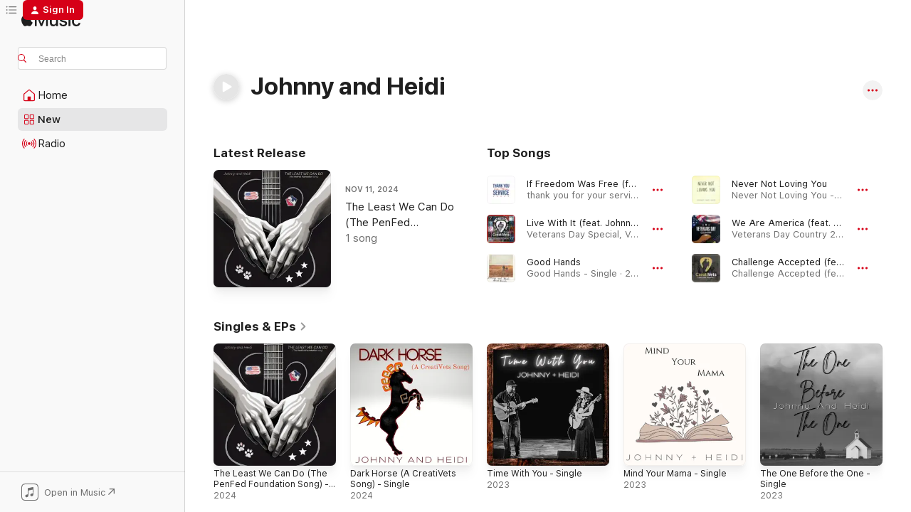

--- FILE ---
content_type: text/html
request_url: https://music.apple.com/us/artist/johnny-and-heidi/1532225052
body_size: 26912
content:
<!DOCTYPE html>
<html dir="ltr" lang="en-US">
    <head>
        <!-- prettier-ignore -->
        <meta charset="utf-8">
        <!-- prettier-ignore -->
        <meta http-equiv="X-UA-Compatible" content="IE=edge">
        <!-- prettier-ignore -->
        <meta
            name="viewport"
            content="width=device-width,initial-scale=1,interactive-widget=resizes-content"
        >
        <!-- prettier-ignore -->
        <meta name="applicable-device" content="pc,mobile">
        <!-- prettier-ignore -->
        <meta name="referrer" content="strict-origin">
        <!-- prettier-ignore -->
        <link
            rel="apple-touch-icon"
            sizes="180x180"
            href="/assets/favicon/favicon-180.png"
        >
        <!-- prettier-ignore -->
        <link
            rel="icon"
            type="image/png"
            sizes="32x32"
            href="/assets/favicon/favicon-32.png"
        >
        <!-- prettier-ignore -->
        <link
            rel="icon"
            type="image/png"
            sizes="16x16"
            href="/assets/favicon/favicon-16.png"
        >
        <!-- prettier-ignore -->
        <link
            rel="mask-icon"
            href="/assets/favicon/favicon.svg"
            color="#fa233b"
        >
        <!-- prettier-ignore -->
        <link rel="manifest" href="/manifest.json">

        <title>‎Johnny and Heidi - Apple Music</title><!-- HEAD_svelte-1cypuwr_START --><link rel="preconnect" href="//www.apple.com/wss/fonts" crossorigin="anonymous"><link rel="stylesheet" href="//www.apple.com/wss/fonts?families=SF+Pro,v4%7CSF+Pro+Icons,v1&amp;display=swap" type="text/css" referrerpolicy="strict-origin-when-cross-origin"><!-- HEAD_svelte-1cypuwr_END --><!-- HEAD_svelte-eg3hvx_START -->    <meta name="description" content="Listen to music by Johnny and Heidi on Apple Music. Find top songs and albums by Johnny and Heidi including If Freedom Was Free (feat. Johnny and Heidi), Live With It (feat. Johnny and Heidi) and more."> <meta name="keywords" content="listen, Johnny and Heidi, music, songs, Country, apple music"> <link rel="canonical" href="https://music.apple.com/us/artist/johnny-and-heidi/1532225052">     <meta name="al:ios:app_store_id" content="1108187390"> <meta name="al:ios:app_name" content="Apple Music"> <meta name="apple:content_id" content="1532225052"> <meta name="apple:title" content="Johnny and Heidi"> <meta name="apple:description" content="Listen to music by Johnny and Heidi on Apple Music. Find top songs and albums by Johnny and Heidi including If Freedom Was Free (feat. Johnny and Heidi), Live With It (feat. Johnny and Heidi) and more.">   <meta property="og:title" content="Johnny and Heidi on Apple Music"> <meta property="og:description" content="Listen to music by Johnny and Heidi on Apple Music."> <meta property="og:site_name" content="Apple Music - Web Player"> <meta property="og:url" content="https://music.apple.com/us/artist/johnny-and-heidi/1532225052"> <meta property="og:image" content="https://is1-ssl.mzstatic.com/image/thumb/Music114/v4/a2/e0/c3/a2e0c381-3c45-b40f-607d-a48e6a2eb275/704846529564_cover.jpg/1200x630cw.png"> <meta property="og:image:secure_url" content="https://is1-ssl.mzstatic.com/image/thumb/Music114/v4/a2/e0/c3/a2e0c381-3c45-b40f-607d-a48e6a2eb275/704846529564_cover.jpg/1200x630cw.png"> <meta property="og:image:alt" content="Johnny and Heidi on Apple Music"> <meta property="og:image:width" content="1200"> <meta property="og:image:height" content="630"> <meta property="og:image:type" content="image/png"> <meta property="og:type" content="music.musician"> <meta property="og:locale" content="en_US">        <meta name="twitter:title" content="Johnny and Heidi on Apple Music"> <meta name="twitter:description" content="Listen to music by Johnny and Heidi on Apple Music."> <meta name="twitter:site" content="@AppleMusic"> <meta name="twitter:image" content="https://is1-ssl.mzstatic.com/image/thumb/Music114/v4/a2/e0/c3/a2e0c381-3c45-b40f-607d-a48e6a2eb275/704846529564_cover.jpg/1200x630cw.png"> <meta name="twitter:image:alt" content="Johnny and Heidi on Apple Music"> <meta name="twitter:card" content="summary_large_image">       <!-- HTML_TAG_START -->
                <script id=schema:music-group type="application/ld+json">
                    {"@context":"http://schema.org","@type":"MusicGroup","name":"Johnny and Heidi","description":"Listen to music by Johnny and Heidi on Apple Music. Find top songs and albums by Johnny and Heidi including If Freedom Was Free (feat. Johnny and Heidi), Live With It (feat. Johnny and Heidi) and more.","image":"https://is1-ssl.mzstatic.com/image/thumb/Music114/v4/a2/e0/c3/a2e0c381-3c45-b40f-607d-a48e6a2eb275/704846529564_cover.jpg/486x486bb.png","genre":["Country"],"tracks":[{"@type":"MusicRecording","name":"If Freedom Was Free (feat. Johnny and Heidi)","duration":"PT4M17S","url":"https://music.apple.com/us/song/if-freedom-was-free-feat-johnny-and-heidi/1849504656","offers":{"@type":"Offer","category":"free","price":0},"audio":{"@type":"AudioObject","potentialAction":{"@type":"ListenAction","expectsAcceptanceOf":{"@type":"Offer","category":"free"},"target":{"@type":"EntryPoint","actionPlatform":"https://music.apple.com/us/song/if-freedom-was-free-feat-johnny-and-heidi/1849504656"}},"name":"If Freedom Was Free (feat. Johnny and Heidi)","contentUrl":"https://audio-ssl.itunes.apple.com/itunes-assets/AudioPreview211/v4/43/a2/4a/43a24a25-68e2-6930-06f9-0301ac3ce5a7/mzaf_17402197333621562500.plus.aac.ep.m4a","duration":"PT4M17S","uploadDate":"2025-11-07","thumbnailUrl":"https://is1-ssl.mzstatic.com/image/thumb/Music211/v4/01/8e/96/018e96a2-1e49-a5f2-864e-b0b8d489fc73/25BMR0007419.rgb.jpg/1200x630cw.png"}},{"@type":"MusicRecording","name":"Live With It (feat. Johnny and Heidi)","duration":"PT3M9S","url":"https://music.apple.com/us/song/live-with-it-feat-johnny-and-heidi/1714341517","offers":{"@type":"Offer","category":"free","price":0},"audio":{"@type":"AudioObject","potentialAction":{"@type":"ListenAction","expectsAcceptanceOf":{"@type":"Offer","category":"free"},"target":{"@type":"EntryPoint","actionPlatform":"https://music.apple.com/us/song/live-with-it-feat-johnny-and-heidi/1714341517"}},"name":"Live With It (feat. Johnny and Heidi)","contentUrl":"https://audio-ssl.itunes.apple.com/itunes-assets/AudioPreview126/v4/1f/20/69/1f206981-5b23-0171-cb4f-aaf65298ed34/mzaf_1265018910349710562.plus.aac.ep.m4a","duration":"PT3M9S","uploadDate":"2023-11-10","thumbnailUrl":"https://is1-ssl.mzstatic.com/image/thumb/Music126/v4/79/9e/43/799e43a9-da2f-bbf6-741c-67e977a2f81b/23BMR0004733.rgb.jpg/1200x630cw.png"}},{"@type":"MusicRecording","name":"Good Hands","duration":"PT3M17S","url":"https://music.apple.com/us/song/good-hands/1712733141","offers":{"@type":"Offer","category":"free","price":0},"audio":{"@type":"AudioObject","potentialAction":{"@type":"ListenAction","expectsAcceptanceOf":{"@type":"Offer","category":"free"},"target":{"@type":"EntryPoint","actionPlatform":"https://music.apple.com/us/song/good-hands/1712733141"}},"name":"Good Hands","contentUrl":"https://audio-ssl.itunes.apple.com/itunes-assets/AudioPreview126/v4/ce/f6/34/cef634d5-25b0-e5da-3b19-3357f963027c/mzaf_17810842299004018618.plus.aac.ep.m4a","duration":"PT3M17S","uploadDate":"2022-04-01","thumbnailUrl":"https://is1-ssl.mzstatic.com/image/thumb/Music126/v4/4f/06/a0/4f06a08e-86ce-2a43-61fe-d6ca120f9632/692531430014_cover.jpg/1200x630cw.png"}},{"@type":"MusicRecording","name":"Never Not Loving You","duration":"PT3M30S","url":"https://music.apple.com/us/song/never-not-loving-you/1712731993","offers":{"@type":"Offer","category":"free","price":0},"audio":{"@type":"AudioObject","potentialAction":{"@type":"ListenAction","expectsAcceptanceOf":{"@type":"Offer","category":"free"},"target":{"@type":"EntryPoint","actionPlatform":"https://music.apple.com/us/song/never-not-loving-you/1712731993"}},"name":"Never Not Loving You","contentUrl":"https://audio-ssl.itunes.apple.com/itunes-assets/AudioPreview116/v4/70/36/91/70369125-1858-7ae4-7b8f-f63d177f51c8/mzaf_18332391663630621007.plus.aac.ep.m4a","duration":"PT3M30S","uploadDate":"2022-10-28","thumbnailUrl":"https://is1-ssl.mzstatic.com/image/thumb/Music126/v4/85/1d/51/851d512e-a65b-f41a-23f5-544b9a42993b/055120007538_cover.jpg/1200x630cw.png"}},{"@type":"MusicRecording","name":"We Are America (feat. Johnny and Heidi)","duration":"PT3M15S","url":"https://music.apple.com/us/song/we-are-america-feat-johnny-and-heidi/1652087615","offers":{"@type":"Offer","category":"free","price":0},"audio":{"@type":"AudioObject","potentialAction":{"@type":"ListenAction","expectsAcceptanceOf":{"@type":"Offer","category":"free"},"target":{"@type":"EntryPoint","actionPlatform":"https://music.apple.com/us/song/we-are-america-feat-johnny-and-heidi/1652087615"}},"name":"We Are America (feat. Johnny and Heidi)","contentUrl":"https://audio-ssl.itunes.apple.com/itunes-assets/AudioPreview221/v4/d2/2f/5e/d22f5e07-9705-f5b2-c71a-cfb7b22001e6/mzaf_8940472968110498680.plus.aac.ep.m4a","duration":"PT3M15S","uploadDate":"2022-09-11","thumbnailUrl":"https://is1-ssl.mzstatic.com/image/thumb/Music112/v4/82/5c/02/825c02aa-54a4-8fd9-31e4-7accdf760aac/22BMR0003703.rgb.jpg/1200x630cw.png"}},{"@type":"MusicRecording","name":"Challenge Accepted (feat. Johnny and Heidi)","duration":"PT3M3S","url":"https://music.apple.com/us/song/challenge-accepted-feat-johnny-and-heidi/1749144548","offers":{"@type":"Offer","category":"free","price":0},"audio":{"@type":"AudioObject","potentialAction":{"@type":"ListenAction","expectsAcceptanceOf":{"@type":"Offer","category":"free"},"target":{"@type":"EntryPoint","actionPlatform":"https://music.apple.com/us/song/challenge-accepted-feat-johnny-and-heidi/1749144548"}},"name":"Challenge Accepted (feat. Johnny and Heidi)","contentUrl":"https://audio-ssl.itunes.apple.com/itunes-assets/AudioPreview211/v4/dc/d0/d6/dcd0d6ea-38a0-c40b-3aad-461c96e7f31c/mzaf_3561830293587361266.plus.aac.ep.m4a","duration":"PT3M3S","uploadDate":"2024-06-07","thumbnailUrl":"https://is1-ssl.mzstatic.com/image/thumb/Music211/v4/b2/4c/af/b24caf8d-8803-ae5b-c9fc-d3664342ebde/24BMR0005405.rgb.jpg/1200x630cw.png"}},{"@type":"MusicRecording","name":"The Least We Can Do (The PenFed Foundation Song)","duration":"PT3M20S","url":"https://music.apple.com/us/song/the-least-we-can-do-the-penfed-foundation-song/1772245936","offers":{"@type":"Offer","category":"free","price":0},"audio":{"@type":"AudioObject","potentialAction":{"@type":"ListenAction","expectsAcceptanceOf":{"@type":"Offer","category":"free"},"target":{"@type":"EntryPoint","actionPlatform":"https://music.apple.com/us/song/the-least-we-can-do-the-penfed-foundation-song/1772245936"}},"name":"The Least We Can Do (The PenFed Foundation Song)","contentUrl":"https://audio-ssl.itunes.apple.com/itunes-assets/AudioPreview221/v4/08/41/db/0841db33-0d46-a4db-5bea-29e76839f984/mzaf_9186117201208488416.plus.aac.ep.m4a","duration":"PT3M20S","uploadDate":"2024-11-11","thumbnailUrl":"https://is1-ssl.mzstatic.com/image/thumb/Music211/v4/1b/3d/be/1b3dbe7c-2d3a-9293-54d5-83d2cc6e46b9/859795184583_cover.jpg/1200x630cw.png"}},{"@type":"MusicRecording","name":"Dark Horse (A CreatiVets Song)","duration":"PT2M56S","url":"https://music.apple.com/us/song/dark-horse-a-creativets-song/1773940581","offers":{"@type":"Offer","category":"free","price":0},"audio":{"@type":"AudioObject","potentialAction":{"@type":"ListenAction","expectsAcceptanceOf":{"@type":"Offer","category":"free"},"target":{"@type":"EntryPoint","actionPlatform":"https://music.apple.com/us/song/dark-horse-a-creativets-song/1773940581"}},"name":"Dark Horse (A CreatiVets Song)","contentUrl":"https://audio-ssl.itunes.apple.com/itunes-assets/AudioPreview211/v4/fd/ec/b1/fdecb1d9-284f-6453-062f-39007c75474f/mzaf_13012468955781672964.plus.aac.ep.m4a","duration":"PT2M56S","uploadDate":"2024-10-13","thumbnailUrl":"https://is1-ssl.mzstatic.com/image/thumb/Music221/v4/da/83/9a/da839a5a-23d0-1b25-4c13-a4a56b2e4edf/859795785254_cover.jpg/1200x630cw.png"}},{"@type":"MusicRecording","name":"Time With You","duration":"PT3M30S","url":"https://music.apple.com/us/song/time-with-you/1703226008","offers":{"@type":"Offer","category":"free","price":0},"audio":{"@type":"AudioObject","potentialAction":{"@type":"ListenAction","expectsAcceptanceOf":{"@type":"Offer","category":"free"},"target":{"@type":"EntryPoint","actionPlatform":"https://music.apple.com/us/song/time-with-you/1703226008"}},"name":"Time With You","contentUrl":"https://audio-ssl.itunes.apple.com/itunes-assets/AudioPreview126/v4/75/65/63/756563ed-5009-af23-5e7b-8acbf24f28bd/mzaf_9550026776323649320.plus.aac.ep.m4a","duration":"PT3M30S","uploadDate":"2023-09-01","thumbnailUrl":"https://is1-ssl.mzstatic.com/image/thumb/Music116/v4/0d/28/34/0d2834dd-0f3c-59f2-6eb2-e766f8e39270/859777255829_cover.jpg/1200x630cw.png"}},{"@type":"MusicRecording","name":"Mind Your Mama","duration":"PT3M25S","url":"https://music.apple.com/us/song/mind-your-mama/1683334548","offers":{"@type":"Offer","category":"free","price":0},"audio":{"@type":"AudioObject","potentialAction":{"@type":"ListenAction","expectsAcceptanceOf":{"@type":"Offer","category":"free"},"target":{"@type":"EntryPoint","actionPlatform":"https://music.apple.com/us/song/mind-your-mama/1683334548"}},"name":"Mind Your Mama","contentUrl":"https://audio-ssl.itunes.apple.com/itunes-assets/AudioPreview116/v4/bf/16/34/bf1634c2-d9cd-2f6f-ff22-2f39e16287a8/mzaf_10191555680221763388.plus.aac.ep.m4a","duration":"PT3M25S","uploadDate":"2023-05-12","thumbnailUrl":"https://is1-ssl.mzstatic.com/image/thumb/Music116/v4/6e/0e/16/6e0e163a-9d47-13e2-04e3-44689ebb99fb/859772874278_cover.jpg/1200x630cw.png"}},{"@type":"MusicRecording","name":"The One Before the One","duration":"PT3M1S","url":"https://music.apple.com/us/song/the-one-before-the-one/1712732556","offers":{"@type":"Offer","category":"free","price":0},"audio":{"@type":"AudioObject","potentialAction":{"@type":"ListenAction","expectsAcceptanceOf":{"@type":"Offer","category":"free"},"target":{"@type":"EntryPoint","actionPlatform":"https://music.apple.com/us/song/the-one-before-the-one/1712732556"}},"name":"The One Before the One","contentUrl":"https://audio-ssl.itunes.apple.com/itunes-assets/AudioPreview116/v4/54/f0/8b/54f08b2b-53bb-b2c3-aa1a-308d28f50e87/mzaf_17955817113106137608.plus.aac.ep.m4a","duration":"PT3M1S","uploadDate":"2023-02-03","thumbnailUrl":"https://is1-ssl.mzstatic.com/image/thumb/Music116/v4/2c/8f/5b/2c8f5bf8-7637-b9a2-4fee-f533a51a89d6/055120313158_cover.jpg/1200x630cw.png"}},{"@type":"MusicRecording","name":"Little Drummer Boy","duration":"PT2M51S","url":"https://music.apple.com/us/song/little-drummer-boy/1683336118","offers":{"@type":"Offer","category":"free","price":0},"audio":{"@type":"AudioObject","potentialAction":{"@type":"ListenAction","expectsAcceptanceOf":{"@type":"Offer","category":"free"},"target":{"@type":"EntryPoint","actionPlatform":"https://music.apple.com/us/song/little-drummer-boy/1683336118"}},"name":"Little Drummer Boy","contentUrl":"https://audio-ssl.itunes.apple.com/itunes-assets/AudioPreview116/v4/85/81/66/85816679-cbce-9254-07f9-8fd2294c067e/mzaf_4511432094694174491.plus.aac.ep.m4a","duration":"PT2M51S","uploadDate":"2022-12-13","thumbnailUrl":"https://is1-ssl.mzstatic.com/image/thumb/Music126/v4/fe/19/4e/fe194ee0-ccf0-d2cf-3fde-6266a819814a/055120139529_cover.jpg/1200x630cw.png"}},{"@type":"MusicRecording","name":"Keep Her","duration":"PT3M44S","url":"https://music.apple.com/us/song/keep-her/1712732107","offers":{"@type":"Offer","category":"free","price":0},"audio":{"@type":"AudioObject","potentialAction":{"@type":"ListenAction","expectsAcceptanceOf":{"@type":"Offer","category":"free"},"target":{"@type":"EntryPoint","actionPlatform":"https://music.apple.com/us/song/keep-her/1712732107"}},"name":"Keep Her","contentUrl":"https://audio-ssl.itunes.apple.com/itunes-assets/AudioPreview126/v4/78/4d/28/784d280c-0cec-e40e-25f7-aada3a3d17fe/mzaf_5780261792969613385.plus.aac.ep.m4a","duration":"PT3M44S","uploadDate":"2022-09-23","thumbnailUrl":"https://is1-ssl.mzstatic.com/image/thumb/Music116/v4/54/5a/ec/545aec32-fc2a-7c23-44e9-8c55d3235226/692531911292_cover.jpg/1200x630cw.png"}},{"@type":"MusicRecording","name":"Who You Love","duration":"PT4M6S","url":"https://music.apple.com/us/song/who-you-love/1712798246","offers":{"@type":"Offer","category":"free","price":0},"audio":{"@type":"AudioObject","potentialAction":{"@type":"ListenAction","expectsAcceptanceOf":{"@type":"Offer","category":"free"},"target":{"@type":"EntryPoint","actionPlatform":"https://music.apple.com/us/song/who-you-love/1712798246"}},"name":"Who You Love","contentUrl":"https://audio-ssl.itunes.apple.com/itunes-assets/AudioPreview126/v4/74/c9/77/74c97700-ae30-6a52-33cb-9bb048b4daa9/mzaf_615740533803823545.plus.aac.ep.m4a","duration":"PT4M6S","uploadDate":"2022-08-05","thumbnailUrl":"https://is1-ssl.mzstatic.com/image/thumb/Music116/v4/69/d7/b3/69d7b30b-c4cd-7db1-cf9c-ae1fda377dc4/692531771841_cover.jpg/1200x630cw.png"}},{"@type":"MusicRecording","name":"Silent Night","duration":"PT3M17S","url":"https://music.apple.com/us/song/silent-night/1712703077","offers":{"@type":"Offer","category":"free","price":0},"audio":{"@type":"AudioObject","potentialAction":{"@type":"ListenAction","expectsAcceptanceOf":{"@type":"Offer","category":"free"},"target":{"@type":"EntryPoint","actionPlatform":"https://music.apple.com/us/song/silent-night/1712703077"}},"name":"Silent Night","contentUrl":"https://audio-ssl.itunes.apple.com/itunes-assets/AudioPreview126/v4/44/75/dd/4475dd7a-3631-88b7-cd1b-60251d233e79/mzaf_5634758605857954998.plus.aac.ep.m4a","duration":"PT3M17S","uploadDate":"2021-11-30","thumbnailUrl":"https://is1-ssl.mzstatic.com/image/thumb/Music126/v4/e3/d1/ee/e3d1eee7-8e0e-fb19-f3ba-5778a8197f56/692531219084_cover.jpg/1200x630cw.png"}},{"@type":"MusicRecording","name":"If It Were up to Me","duration":"PT3M","url":"https://music.apple.com/us/song/if-it-were-up-to-me/1712732582","offers":{"@type":"Offer","category":"free","price":0},"audio":{"@type":"AudioObject","potentialAction":{"@type":"ListenAction","expectsAcceptanceOf":{"@type":"Offer","category":"free"},"target":{"@type":"EntryPoint","actionPlatform":"https://music.apple.com/us/song/if-it-were-up-to-me/1712732582"}},"name":"If It Were up to Me","contentUrl":"https://audio-ssl.itunes.apple.com/itunes-assets/AudioPreview116/v4/c2/38/73/c23873b6-c715-7ad8-a0a2-6c1efc64f164/mzaf_1597620659433426779.plus.aac.ep.m4a","duration":"PT3M","uploadDate":"2021-08-04","thumbnailUrl":"https://is1-ssl.mzstatic.com/image/thumb/Music116/v4/a7/0a/7a/a70a7aab-d46b-08f4-12e7-187d43c4a80b/692531032379_cover.jpg/1200x630cw.png"}},{"@type":"MusicRecording","name":"Miyagi","duration":"PT3M19S","url":"https://music.apple.com/us/song/miyagi/1712733411","offers":{"@type":"Offer","category":"free","price":0},"audio":{"@type":"AudioObject","potentialAction":{"@type":"ListenAction","expectsAcceptanceOf":{"@type":"Offer","category":"free"},"target":{"@type":"EntryPoint","actionPlatform":"https://music.apple.com/us/song/miyagi/1712733411"}},"name":"Miyagi","contentUrl":"https://audio-ssl.itunes.apple.com/itunes-assets/AudioPreview116/v4/5c/19/b2/5c19b265-c645-19fa-1188-b0ed29debfb1/mzaf_505070505005829131.plus.aac.ep.m4a","duration":"PT3M19S","uploadDate":"2021-07-18","thumbnailUrl":"https://is1-ssl.mzstatic.com/image/thumb/Music116/v4/5c/30/b9/5c30b924-ae42-cffc-f8a9-75e1d0a5e7ef/692531012432_cover.jpg/1200x630cw.png"}},{"@type":"MusicRecording","name":"Be Somebody","duration":"PT3M44S","url":"https://music.apple.com/us/song/be-somebody/1712732674","offers":{"@type":"Offer","category":"free","price":0},"audio":{"@type":"AudioObject","potentialAction":{"@type":"ListenAction","expectsAcceptanceOf":{"@type":"Offer","category":"free"},"target":{"@type":"EntryPoint","actionPlatform":"https://music.apple.com/us/song/be-somebody/1712732674"}},"name":"Be Somebody","contentUrl":"https://audio-ssl.itunes.apple.com/itunes-assets/AudioPreview126/v4/84/71/3a/84713a50-baf7-4a0c-ed9b-a68c40a8f815/mzaf_7761754457871109850.plus.aac.ep.m4a","duration":"PT3M44S","uploadDate":"2021-05-07","thumbnailUrl":"https://is1-ssl.mzstatic.com/image/thumb/Music126/v4/15/42/68/1542682b-8b81-5814-be35-998b4b8835bd/672985894648_cover.jpg/1200x630cw.png"}},{"@type":"MusicRecording","name":"Raised Me","duration":"PT3M46S","url":"https://music.apple.com/us/song/raised-me/1712732412","offers":{"@type":"Offer","category":"free","price":0},"audio":{"@type":"AudioObject","potentialAction":{"@type":"ListenAction","expectsAcceptanceOf":{"@type":"Offer","category":"free"},"target":{"@type":"EntryPoint","actionPlatform":"https://music.apple.com/us/song/raised-me/1712732412"}},"name":"Raised Me","contentUrl":"https://audio-ssl.itunes.apple.com/itunes-assets/AudioPreview116/v4/48/f2/e7/48f2e715-9c19-a542-912c-1b633bdb078f/mzaf_3087635627814096877.plus.aac.ep.m4a","duration":"PT3M46S","uploadDate":"2021-03-16","thumbnailUrl":"https://is1-ssl.mzstatic.com/image/thumb/Music126/v4/e3/33/2f/e3332f29-472b-3129-ee24-86220a501a78/672985816527_cover.jpg/1200x630cw.png"}},{"@type":"MusicRecording","name":"I Don't Know Any Better","duration":"PT3M7S","url":"https://music.apple.com/us/song/i-dont-know-any-better/1712731449","offers":{"@type":"Offer","category":"free","price":0},"audio":{"@type":"AudioObject","potentialAction":{"@type":"ListenAction","expectsAcceptanceOf":{"@type":"Offer","category":"free"},"target":{"@type":"EntryPoint","actionPlatform":"https://music.apple.com/us/song/i-dont-know-any-better/1712731449"}},"name":"I Don't Know Any Better","contentUrl":"https://audio-ssl.itunes.apple.com/itunes-assets/AudioPreview116/v4/94/1e/c7/941ec716-b715-2cad-8640-5824a7481217/mzaf_7160914899315040180.plus.aac.ep.m4a","duration":"PT3M7S","uploadDate":"2021-01-28","thumbnailUrl":"https://is1-ssl.mzstatic.com/image/thumb/Music116/v4/5c/68/8f/5c688f8b-3593-7f16-27c8-529e69358e4c/672985731769_cover.jpg/1200x630cw.png"}},{"@type":"MusicRecording","name":"O Holy Night","duration":"PT3M8S","url":"https://music.apple.com/us/song/o-holy-night/1712731562","offers":{"@type":"Offer","category":"free","price":0},"audio":{"@type":"AudioObject","potentialAction":{"@type":"ListenAction","expectsAcceptanceOf":{"@type":"Offer","category":"free"},"target":{"@type":"EntryPoint","actionPlatform":"https://music.apple.com/us/song/o-holy-night/1712731562"}},"name":"O Holy Night","contentUrl":"https://audio-ssl.itunes.apple.com/itunes-assets/AudioPreview116/v4/56/13/cd/5613cde2-0a3f-80a1-e5b8-08d232075652/mzaf_8543037640408004197.plus.aac.ep.m4a","duration":"PT3M8S","uploadDate":"2020-11-27","thumbnailUrl":"https://is1-ssl.mzstatic.com/image/thumb/Music126/v4/33/e5/92/33e59293-460f-f15b-d0e3-3b43e542e7b5/672985633087_cover.jpg/1200x630cw.png"}},{"@type":"MusicRecording","name":"Met You","duration":"PT3M17S","url":"https://music.apple.com/us/song/met-you/1532225053","offers":{"@type":"Offer","category":"free","price":0},"audio":{"@type":"AudioObject","potentialAction":{"@type":"ListenAction","expectsAcceptanceOf":{"@type":"Offer","category":"free"},"target":{"@type":"EntryPoint","actionPlatform":"https://music.apple.com/us/song/met-you/1532225053"}},"name":"Met You","contentUrl":"https://audio-ssl.itunes.apple.com/itunes-assets/AudioPreview124/v4/c5/a5/97/c5a59709-5c31-de79-0aaa-ca1633564fd2/mzaf_11381502882548639817.plus.aac.ep.m4a","duration":"PT3M17S","uploadDate":"2020-09-17","thumbnailUrl":"https://is1-ssl.mzstatic.com/image/thumb/Music114/v4/a2/e0/c3/a2e0c381-3c45-b40f-607d-a48e6a2eb275/704846529564_cover.jpg/1200x630cw.png"}}],"albums":[],"url":"https://music.apple.com/us/artist/johnny-and-heidi/1532225052","potentialAction":{"@type":"ListenAction","expectsAcceptanceOf":{"@type":"Offer","category":"free"},"target":{"@type":"EntryPoint","actionPlatform":"https://music.apple.com/us/artist/johnny-and-heidi/1532225052"}}}
                </script>
                <!-- HTML_TAG_END -->    <!-- HEAD_svelte-eg3hvx_END -->
      <script type="module" crossorigin src="/assets/index~8a6f659a1b.js"></script>
      <link rel="stylesheet" href="/assets/index~99bed3cf08.css">
      <script type="module">import.meta.url;import("_").catch(()=>1);async function* g(){};window.__vite_is_modern_browser=true;</script>
      <script type="module">!function(){if(window.__vite_is_modern_browser)return;console.warn("vite: loading legacy chunks, syntax error above and the same error below should be ignored");var e=document.getElementById("vite-legacy-polyfill"),n=document.createElement("script");n.src=e.src,n.onload=function(){System.import(document.getElementById('vite-legacy-entry').getAttribute('data-src'))},document.body.appendChild(n)}();</script>
    </head>
    <body>
        <script src="/assets/focus-visible/focus-visible.min.js"></script>
        
        <script
            async
            src="/includes/js-cdn/musickit/v3/amp/musickit.js"
        ></script>
        <script
            type="module"
            async
            src="/includes/js-cdn/musickit/v3/components/musickit-components/musickit-components.esm.js"
        ></script>
        <script
            nomodule
            async
            src="/includes/js-cdn/musickit/v3/components/musickit-components/musickit-components.js"
        ></script>
        <svg style="display: none" xmlns="http://www.w3.org/2000/svg">
            <symbol id="play-circle-fill" viewBox="0 0 60 60">
                <path
                    class="icon-circle-fill__circle"
                    fill="var(--iconCircleFillBG, transparent)"
                    d="M30 60c16.411 0 30-13.617 30-30C60 13.588 46.382 0 29.971 0 13.588 0 .001 13.588.001 30c0 16.383 13.617 30 30 30Z"
                />
                <path
                    fill="var(--iconFillArrow, var(--keyColor, black))"
                    d="M24.411 41.853c-1.41.853-3.028.177-3.028-1.294V19.47c0-1.44 1.735-2.058 3.028-1.294l17.265 10.235a1.89 1.89 0 0 1 0 3.265L24.411 41.853Z"
                />
            </symbol>
        </svg>
        <div class="body-container">
              <div class="app-container svelte-t3vj1e" data-testid="app-container">   <div class="header svelte-rjjbqs" data-testid="header"><nav data-testid="navigation" class="navigation svelte-13li0vp"><div class="navigation__header svelte-13li0vp"><div data-testid="logo" class="logo svelte-1o7dz8w"> <a aria-label="Apple Music" role="img" href="https://music.apple.com/us/home" class="svelte-1o7dz8w"><svg height="20" viewBox="0 0 83 20" width="83" xmlns="http://www.w3.org/2000/svg" class="logo" aria-hidden="true"><path d="M34.752 19.746V6.243h-.088l-5.433 13.503h-2.074L21.711 6.243h-.087v13.503h-2.548V1.399h3.235l5.833 14.621h.1l5.82-14.62h3.248v18.347h-2.56zm16.649 0h-2.586v-2.263h-.062c-.725 1.602-2.061 2.504-4.072 2.504-2.86 0-4.61-1.894-4.61-4.958V6.37h2.698v8.125c0 2.034.95 3.127 2.81 3.127 1.95 0 3.124-1.373 3.124-3.458V6.37H51.4v13.376zm7.394-13.618c3.06 0 5.046 1.73 5.134 4.196h-2.536c-.15-1.296-1.087-2.11-2.598-2.11-1.462 0-2.436.724-2.436 1.793 0 .839.6 1.41 2.023 1.741l2.136.496c2.686.636 3.71 1.704 3.71 3.636 0 2.442-2.236 4.12-5.333 4.12-3.285 0-5.26-1.64-5.509-4.183h2.673c.25 1.398 1.187 2.085 2.836 2.085 1.623 0 2.623-.687 2.623-1.78 0-.865-.487-1.373-1.924-1.704l-2.136-.508c-2.498-.585-3.735-1.806-3.735-3.75 0-2.391 2.049-4.032 5.072-4.032zM66.1 2.836c0-.878.7-1.577 1.561-1.577.862 0 1.55.7 1.55 1.577 0 .864-.688 1.576-1.55 1.576a1.573 1.573 0 0 1-1.56-1.576zm.212 3.534h2.698v13.376h-2.698zm14.089 4.603c-.275-1.424-1.324-2.556-3.085-2.556-2.086 0-3.46 1.767-3.46 4.64 0 2.938 1.386 4.642 3.485 4.642 1.66 0 2.748-.928 3.06-2.48H83C82.713 18.067 80.477 20 77.317 20c-3.76 0-6.208-2.62-6.208-6.942 0-4.247 2.448-6.93 6.183-6.93 3.385 0 5.446 2.213 5.683 4.845h-2.573zM10.824 3.189c-.698.834-1.805 1.496-2.913 1.398-.145-1.128.41-2.33 1.036-3.065C9.644.662 10.848.05 11.835 0c.121 1.178-.336 2.33-1.01 3.19zm.999 1.619c.624.049 2.425.244 3.578 1.98-.096.074-2.137 1.272-2.113 3.79.024 3.01 2.593 4.012 2.617 4.037-.024.074-.407 1.419-1.344 2.812-.817 1.224-1.657 2.422-3.002 2.447-1.297.024-1.73-.783-3.218-.783-1.489 0-1.97.758-3.194.807-1.297.048-2.28-1.297-3.097-2.52C.368 14.908-.904 10.408.825 7.375c.84-1.516 2.377-2.47 4.034-2.495 1.273-.023 2.45.857 3.218.857.769 0 2.137-1.027 3.746-.93z"></path></svg></a>   </div> <div class="search-input-wrapper svelte-nrtdem" data-testid="search-input"><div data-testid="amp-search-input" aria-controls="search-suggestions" aria-expanded="false" aria-haspopup="listbox" aria-owns="search-suggestions" class="search-input-container svelte-rg26q6" tabindex="-1" role=""><div class="flex-container svelte-rg26q6"><form id="search-input-form" class="svelte-rg26q6"><svg height="16" width="16" viewBox="0 0 16 16" class="search-svg" aria-hidden="true"><path d="M11.87 10.835c.018.015.035.03.051.047l3.864 3.863a.735.735 0 1 1-1.04 1.04l-3.863-3.864a.744.744 0 0 1-.047-.051 6.667 6.667 0 1 1 1.035-1.035zM6.667 12a5.333 5.333 0 1 0 0-10.667 5.333 5.333 0 0 0 0 10.667z"></path></svg> <input aria-autocomplete="list" aria-multiline="false" aria-controls="search-suggestions" aria-label="Search" placeholder="Search" spellcheck="false" autocomplete="off" autocorrect="off" autocapitalize="off" type="text" inputmode="search" class="search-input__text-field svelte-rg26q6" data-testid="search-input__text-field"></form> </div> <div data-testid="search-scope-bar"></div>   </div> </div></div> <div data-testid="navigation-content" class="navigation__content svelte-13li0vp" id="navigation" aria-hidden="false"><div class="navigation__scrollable-container svelte-13li0vp"><div data-testid="navigation-items-primary" class="navigation-items navigation-items--primary svelte-ng61m8"> <ul class="navigation-items__list svelte-ng61m8">  <li class="navigation-item navigation-item__home svelte-1a5yt87" aria-selected="false" data-testid="navigation-item"> <a href="https://music.apple.com/us/home" class="navigation-item__link svelte-1a5yt87" role="button" data-testid="home" aria-pressed="false"><div class="navigation-item__content svelte-zhx7t9"> <span class="navigation-item__icon svelte-zhx7t9"> <svg width="24" height="24" viewBox="0 0 24 24" xmlns="http://www.w3.org/2000/svg" aria-hidden="true"><path d="M5.93 20.16a1.94 1.94 0 0 1-1.43-.502c-.334-.335-.502-.794-.502-1.393v-7.142c0-.362.062-.688.177-.953.123-.264.326-.529.6-.75l6.145-5.157c.176-.141.344-.247.52-.318.176-.07.362-.105.564-.105.194 0 .388.035.565.105.176.07.352.177.52.318l6.146 5.158c.273.23.467.476.59.75.124.264.177.59.177.96v7.134c0 .59-.159 1.058-.503 1.393-.335.335-.811.503-1.428.503H5.929Zm12.14-1.172c.221 0 .406-.07.547-.212a.688.688 0 0 0 .22-.511v-7.142c0-.177-.026-.344-.087-.459a.97.97 0 0 0-.265-.353l-6.154-5.149a.756.756 0 0 0-.177-.115.37.37 0 0 0-.15-.035.37.37 0 0 0-.158.035l-.177.115-6.145 5.15a.982.982 0 0 0-.274.352 1.13 1.13 0 0 0-.088.468v7.133c0 .203.08.379.23.511a.744.744 0 0 0 .546.212h12.133Zm-8.323-4.7c0-.176.062-.326.177-.432a.6.6 0 0 1 .423-.159h3.315c.176 0 .326.053.432.16s.159.255.159.431v4.973H9.756v-4.973Z"></path></svg> </span> <span class="navigation-item__label svelte-zhx7t9"> Home </span> </div></a>  </li>  <li class="navigation-item navigation-item__new svelte-1a5yt87" aria-selected="false" data-testid="navigation-item"> <a href="https://music.apple.com/us/new" class="navigation-item__link svelte-1a5yt87" role="button" data-testid="new" aria-pressed="false"><div class="navigation-item__content svelte-zhx7t9"> <span class="navigation-item__icon svelte-zhx7t9"> <svg height="24" viewBox="0 0 24 24" width="24" aria-hidden="true"><path d="M9.92 11.354c.966 0 1.453-.487 1.453-1.49v-3.4c0-1.004-.487-1.483-1.453-1.483H6.452C5.487 4.981 5 5.46 5 6.464v3.4c0 1.003.487 1.49 1.452 1.49zm7.628 0c.965 0 1.452-.487 1.452-1.49v-3.4c0-1.004-.487-1.483-1.452-1.483h-3.46c-.974 0-1.46.479-1.46 1.483v3.4c0 1.003.486 1.49 1.46 1.49zm-7.65-1.073h-3.43c-.266 0-.396-.137-.396-.418v-3.4c0-.273.13-.41.396-.41h3.43c.265 0 .402.137.402.41v3.4c0 .281-.137.418-.403.418zm7.634 0h-3.43c-.273 0-.402-.137-.402-.418v-3.4c0-.273.129-.41.403-.41h3.43c.265 0 .395.137.395.41v3.4c0 .281-.13.418-.396.418zm-7.612 8.7c.966 0 1.453-.48 1.453-1.483v-3.407c0-.996-.487-1.483-1.453-1.483H6.452c-.965 0-1.452.487-1.452 1.483v3.407c0 1.004.487 1.483 1.452 1.483zm7.628 0c.965 0 1.452-.48 1.452-1.483v-3.407c0-.996-.487-1.483-1.452-1.483h-3.46c-.974 0-1.46.487-1.46 1.483v3.407c0 1.004.486 1.483 1.46 1.483zm-7.65-1.072h-3.43c-.266 0-.396-.137-.396-.41v-3.4c0-.282.13-.418.396-.418h3.43c.265 0 .402.136.402.418v3.4c0 .273-.137.41-.403.41zm7.634 0h-3.43c-.273 0-.402-.137-.402-.41v-3.4c0-.282.129-.418.403-.418h3.43c.265 0 .395.136.395.418v3.4c0 .273-.13.41-.396.41z" fill-opacity=".95"></path></svg> </span> <span class="navigation-item__label svelte-zhx7t9"> New </span> </div></a>  </li>  <li class="navigation-item navigation-item__radio svelte-1a5yt87" aria-selected="false" data-testid="navigation-item"> <a href="https://music.apple.com/us/radio" class="navigation-item__link svelte-1a5yt87" role="button" data-testid="radio" aria-pressed="false"><div class="navigation-item__content svelte-zhx7t9"> <span class="navigation-item__icon svelte-zhx7t9"> <svg width="24" height="24" viewBox="0 0 24 24" xmlns="http://www.w3.org/2000/svg" aria-hidden="true"><path d="M19.359 18.57C21.033 16.818 22 14.461 22 11.89s-.967-4.93-2.641-6.68c-.276-.292-.653-.26-.868-.023-.222.246-.176.591.085.868 1.466 1.535 2.272 3.593 2.272 5.835 0 2.241-.806 4.3-2.272 5.835-.261.268-.307.621-.085.86.215.245.592.276.868-.016zm-13.85.014c.222-.238.176-.59-.085-.86-1.474-1.535-2.272-3.593-2.272-5.834 0-2.242.798-4.3 2.272-5.835.261-.277.307-.622.085-.868-.215-.238-.592-.269-.868.023C2.967 6.96 2 9.318 2 11.89s.967 4.929 2.641 6.68c.276.29.653.26.868.014zm1.957-1.873c.223-.253.162-.583-.1-.867-.951-1.068-1.473-2.45-1.473-3.954 0-1.505.522-2.887 1.474-3.954.26-.284.322-.614.1-.876-.23-.26-.622-.26-.891.039-1.175 1.274-1.827 2.963-1.827 4.79 0 1.82.652 3.517 1.827 4.784.269.3.66.307.89.038zm9.958-.038c1.175-1.267 1.827-2.964 1.827-4.783 0-1.828-.652-3.517-1.827-4.791-.269-.3-.66-.3-.89-.039-.23.262-.162.592.092.876.96 1.067 1.481 2.449 1.481 3.954 0 1.504-.522 2.886-1.481 3.954-.254.284-.323.614-.092.867.23.269.621.261.89-.038zm-8.061-1.966c.23-.26.13-.568-.092-.883-.415-.522-.63-1.197-.63-1.934 0-.737.215-1.413.63-1.943.222-.307.322-.614.092-.875s-.653-.261-.906.054a4.385 4.385 0 0 0-.968 2.764 4.38 4.38 0 0 0 .968 2.756c.253.322.675.322.906.061zm6.18-.061a4.38 4.38 0 0 0 .968-2.756 4.385 4.385 0 0 0-.968-2.764c-.253-.315-.675-.315-.906-.054-.23.261-.138.568.092.875.415.53.63 1.206.63 1.943 0 .737-.215 1.412-.63 1.934-.23.315-.322.622-.092.883s.653.261.906-.061zm-3.547-.967c.96 0 1.789-.814 1.789-1.797s-.83-1.789-1.789-1.789c-.96 0-1.781.806-1.781 1.789 0 .983.821 1.797 1.781 1.797z"></path></svg> </span> <span class="navigation-item__label svelte-zhx7t9"> Radio </span> </div></a>  </li>  <li class="navigation-item navigation-item__search svelte-1a5yt87" aria-selected="false" data-testid="navigation-item"> <a href="https://music.apple.com/us/search" class="navigation-item__link svelte-1a5yt87" role="button" data-testid="search" aria-pressed="false"><div class="navigation-item__content svelte-zhx7t9"> <span class="navigation-item__icon svelte-zhx7t9"> <svg height="24" viewBox="0 0 24 24" width="24" aria-hidden="true"><path d="M17.979 18.553c.476 0 .813-.366.813-.835a.807.807 0 0 0-.235-.586l-3.45-3.457a5.61 5.61 0 0 0 1.158-3.413c0-3.098-2.535-5.633-5.633-5.633C7.542 4.63 5 7.156 5 10.262c0 3.098 2.534 5.632 5.632 5.632a5.614 5.614 0 0 0 3.274-1.055l3.472 3.472a.835.835 0 0 0 .6.242zm-7.347-3.875c-2.417 0-4.416-2-4.416-4.416 0-2.417 2-4.417 4.416-4.417 2.417 0 4.417 2 4.417 4.417s-2 4.416-4.417 4.416z" fill-opacity=".95"></path></svg> </span> <span class="navigation-item__label svelte-zhx7t9"> Search </span> </div></a>  </li></ul> </div>   </div> <div class="navigation__native-cta"><div slot="native-cta"><div data-testid="native-cta" class="native-cta svelte-6xh86f  native-cta--authenticated"><button class="native-cta__button svelte-6xh86f" data-testid="native-cta-button"><span class="native-cta__app-icon svelte-6xh86f"><svg width="24" height="24" xmlns="http://www.w3.org/2000/svg" xml:space="preserve" style="fill-rule:evenodd;clip-rule:evenodd;stroke-linejoin:round;stroke-miterlimit:2" viewBox="0 0 24 24" slot="app-icon" aria-hidden="true"><path d="M22.567 1.496C21.448.393 19.956.045 17.293.045H6.566c-2.508 0-4.028.376-5.12 1.465C.344 2.601 0 4.09 0 6.611v10.727c0 2.695.33 4.18 1.432 5.257 1.106 1.103 2.595 1.45 5.275 1.45h10.586c2.663 0 4.169-.347 5.274-1.45C23.656 21.504 24 20.033 24 17.338V6.752c0-2.694-.344-4.179-1.433-5.256Zm.411 4.9v11.299c0 1.898-.338 3.286-1.188 4.137-.851.864-2.256 1.191-4.141 1.191H6.35c-1.884 0-3.303-.341-4.154-1.191-.85-.851-1.174-2.239-1.174-4.137V6.54c0-2.014.324-3.445 1.16-4.295.851-.864 2.312-1.177 4.313-1.177h11.154c1.885 0 3.29.341 4.141 1.191.864.85 1.188 2.239 1.188 4.137Z" style="fill-rule:nonzero"></path><path d="M7.413 19.255c.987 0 2.48-.728 2.48-2.672v-6.385c0-.35.063-.428.378-.494l5.298-1.095c.351-.067.534.025.534.333l.035 4.286c0 .337-.182.586-.53.652l-1.014.228c-1.361.3-2.007.923-2.007 1.937 0 1.017.79 1.748 1.926 1.748.986 0 2.444-.679 2.444-2.64V5.654c0-.636-.279-.821-1.016-.66L9.646 6.298c-.448.091-.674.329-.674.699l.035 7.697c0 .336-.148.546-.446.613l-1.067.21c-1.329.266-1.986.93-1.986 1.993 0 1.017.786 1.745 1.905 1.745Z" style="fill-rule:nonzero"></path></svg></span> <span class="native-cta__label svelte-6xh86f">Open in Music</span> <span class="native-cta__arrow svelte-6xh86f"><svg height="16" width="16" viewBox="0 0 16 16" class="native-cta-action" aria-hidden="true"><path d="M1.559 16 13.795 3.764v8.962H16V0H3.274v2.205h8.962L0 14.441 1.559 16z"></path></svg></span></button> </div>  </div></div></div> </nav> </div>  <div class="player-bar player-bar__floating-player svelte-1rr9v04" data-testid="player-bar" aria-label="Music controls" aria-hidden="false">   </div>   <div id="scrollable-page" class="scrollable-page svelte-mt0bfj" data-main-content data-testid="main-section" aria-hidden="false"><main data-testid="main" class="svelte-bzjlhs"><div class="content-container svelte-bzjlhs" data-testid="content-container"><div class="search-input-wrapper svelte-nrtdem" data-testid="search-input"><div data-testid="amp-search-input" aria-controls="search-suggestions" aria-expanded="false" aria-haspopup="listbox" aria-owns="search-suggestions" class="search-input-container svelte-rg26q6" tabindex="-1" role=""><div class="flex-container svelte-rg26q6"><form id="search-input-form" class="svelte-rg26q6"><svg height="16" width="16" viewBox="0 0 16 16" class="search-svg" aria-hidden="true"><path d="M11.87 10.835c.018.015.035.03.051.047l3.864 3.863a.735.735 0 1 1-1.04 1.04l-3.863-3.864a.744.744 0 0 1-.047-.051 6.667 6.667 0 1 1 1.035-1.035zM6.667 12a5.333 5.333 0 1 0 0-10.667 5.333 5.333 0 0 0 0 10.667z"></path></svg> <input value="" aria-autocomplete="list" aria-multiline="false" aria-controls="search-suggestions" aria-label="Search" placeholder="Search" spellcheck="false" autocomplete="off" autocorrect="off" autocapitalize="off" type="text" inputmode="search" class="search-input__text-field svelte-rg26q6" data-testid="search-input__text-field"></form> </div> <div data-testid="search-scope-bar"> </div>   </div> </div>      <div class="section svelte-wa5vzl" data-testid="section-container" aria-label="Featured"> <div class="section-content svelte-wa5vzl" data-testid="section-content"> <div data-testid="artist-detail-header" class="artist-header svelte-1xfsgte    artist-header--no-artwork" style=""> <div class="artist-header__name-container svelte-1xfsgte"> <h1 data-testid="artist-header-name" class="artist-header__name svelte-1xfsgte">Johnny and Heidi</h1>  <span class="artist-header__play-button svelte-1xfsgte"><button aria-label="Play" class="play-button svelte-19j07e7 play-button--platter    is-stand-alone    is-filled" data-testid="play-button"><svg aria-hidden="true" class="icon play-svg" data-testid="play-icon" iconState="play"><use href="#play-circle-fill"></use></svg> </button></span>   <span class="artist-header__context-menu svelte-1xfsgte"><amp-contextual-menu-button config="[object Object]" class="svelte-1sn4kz"> <span aria-label="MORE" class="more-button svelte-1sn4kz more-button--platter  more-button--material" data-testid="more-button" slot="trigger-content"><svg width="28" height="28" viewBox="0 0 28 28" class="glyph" xmlns="http://www.w3.org/2000/svg"><circle fill="var(--iconCircleFill, transparent)" cx="14" cy="14" r="14"></circle><path fill="var(--iconEllipsisFill, white)" d="M10.105 14c0-.87-.687-1.55-1.564-1.55-.862 0-1.557.695-1.557 1.55 0 .848.695 1.55 1.557 1.55.855 0 1.564-.702 1.564-1.55zm5.437 0c0-.87-.68-1.55-1.542-1.55A1.55 1.55 0 0012.45 14c0 .848.695 1.55 1.55 1.55.848 0 1.542-.702 1.542-1.55zm5.474 0c0-.87-.687-1.55-1.557-1.55-.87 0-1.564.695-1.564 1.55 0 .848.694 1.55 1.564 1.55.848 0 1.557-.702 1.557-1.55z"></path></svg></span> </amp-contextual-menu-button></span></div> </div></div>   </div><div class="section svelte-wa5vzl" data-testid="section-container"> <div class="section-content svelte-wa5vzl" data-testid="section-content"> <div class="spacer-wrapper svelte-14fis98"></div></div>   </div><div class="section svelte-wa5vzl  with-pinned-item" data-testid="section-container" aria-label="Top Songs"><div class="pinned-item" data-testid="pinned-item" aria-label="Latest Release"><div class="header svelte-rnrb59">  <div class="header-title-wrapper svelte-rnrb59">   <h2 class="title svelte-rnrb59" data-testid="header-title"><span class="dir-wrapper" dir="auto">Latest Release</span></h2> </div>  </div> <div class="pinned-item-content"><div class="latest-release svelte-1qus7j1" data-testid="artist-latest-release">  <div class="artwork-wrapper svelte-1qus7j1"><div class="latest-release-artwork svelte-1qus7j1"><div data-testid="artwork-component" class="artwork-component artwork-component--aspect-ratio artwork-component--orientation-square svelte-uduhys        artwork-component--has-borders" style="
            --artwork-bg-color: #130f12;
            --aspect-ratio: 1;
            --placeholder-bg-color: #130f12;
       ">   <picture class="svelte-uduhys"><source sizes=" (max-width:1319px) 296px,(min-width:1320px) and (max-width:1679px) 316px,316px" srcset="https://is1-ssl.mzstatic.com/image/thumb/Music211/v4/1b/3d/be/1b3dbe7c-2d3a-9293-54d5-83d2cc6e46b9/859795184583_cover.jpg/296x296cc.webp 296w,https://is1-ssl.mzstatic.com/image/thumb/Music211/v4/1b/3d/be/1b3dbe7c-2d3a-9293-54d5-83d2cc6e46b9/859795184583_cover.jpg/316x316cc.webp 316w,https://is1-ssl.mzstatic.com/image/thumb/Music211/v4/1b/3d/be/1b3dbe7c-2d3a-9293-54d5-83d2cc6e46b9/859795184583_cover.jpg/592x592cc.webp 592w,https://is1-ssl.mzstatic.com/image/thumb/Music211/v4/1b/3d/be/1b3dbe7c-2d3a-9293-54d5-83d2cc6e46b9/859795184583_cover.jpg/632x632cc.webp 632w" type="image/webp"> <source sizes=" (max-width:1319px) 296px,(min-width:1320px) and (max-width:1679px) 316px,316px" srcset="https://is1-ssl.mzstatic.com/image/thumb/Music211/v4/1b/3d/be/1b3dbe7c-2d3a-9293-54d5-83d2cc6e46b9/859795184583_cover.jpg/296x296cc-60.jpg 296w,https://is1-ssl.mzstatic.com/image/thumb/Music211/v4/1b/3d/be/1b3dbe7c-2d3a-9293-54d5-83d2cc6e46b9/859795184583_cover.jpg/316x316cc-60.jpg 316w,https://is1-ssl.mzstatic.com/image/thumb/Music211/v4/1b/3d/be/1b3dbe7c-2d3a-9293-54d5-83d2cc6e46b9/859795184583_cover.jpg/592x592cc-60.jpg 592w,https://is1-ssl.mzstatic.com/image/thumb/Music211/v4/1b/3d/be/1b3dbe7c-2d3a-9293-54d5-83d2cc6e46b9/859795184583_cover.jpg/632x632cc-60.jpg 632w" type="image/jpeg"> <img alt="" class="artwork-component__contents artwork-component__image svelte-uduhys" loading="lazy" src="/assets/artwork/1x1.gif" role="presentation" decoding="async" width="316" height="316" fetchpriority="auto" style="opacity: 1;"></picture> </div></div> <div data-testid="control" class="controls svelte-1qus7j1"><div data-testid="play-button" class="play-button menu-button svelte-1qus7j1"><button aria-label="Play The Least We Can Do (The PenFed Foundation Song) - Single" class="play-button svelte-19j07e7 play-button--platter" data-testid="play-button"><svg aria-hidden="true" class="icon play-svg" data-testid="play-icon" iconState="play"><use href="#play-circle-fill"></use></svg> </button></div> <div data-testid="context-button" class="context-button menu-button svelte-1qus7j1"><amp-contextual-menu-button config="[object Object]" class="svelte-1sn4kz"> <span aria-label="MORE" class="more-button svelte-1sn4kz more-button--platter  more-button--material" data-testid="more-button" slot="trigger-content"><svg width="28" height="28" viewBox="0 0 28 28" class="glyph" xmlns="http://www.w3.org/2000/svg"><circle fill="var(--iconCircleFill, transparent)" cx="14" cy="14" r="14"></circle><path fill="var(--iconEllipsisFill, white)" d="M10.105 14c0-.87-.687-1.55-1.564-1.55-.862 0-1.557.695-1.557 1.55 0 .848.695 1.55 1.557 1.55.855 0 1.564-.702 1.564-1.55zm5.437 0c0-.87-.68-1.55-1.542-1.55A1.55 1.55 0 0012.45 14c0 .848.695 1.55 1.55 1.55.848 0 1.542-.702 1.542-1.55zm5.474 0c0-.87-.687-1.55-1.557-1.55-.87 0-1.564.695-1.564 1.55 0 .848.694 1.55 1.564 1.55.848 0 1.557-.702 1.557-1.55z"></path></svg></span> </amp-contextual-menu-button></div></div></div> <ul class="lockup-lines svelte-1qus7j1"><li class="latest-release__headline svelte-1qus7j1" data-testid="latest-release-headline">NOV 11, 2024</li> <div class="latest-release__container svelte-1qus7j1"><li class="latest-release__title svelte-1qus7j1" data-testid="latest-release-title"><a data-testid="click-action" class="click-action svelte-c0t0j2" href="https://music.apple.com/us/album/the-least-we-can-do-the-penfed-foundation-song-single/1772245933">The Least We Can Do (The PenFed Foundation Song) - Single</a></li>   </div> <li class="latest-release__subtitle svelte-1qus7j1" data-testid="latest-release-subtitle">1 song</li> <li class="latest-release__add svelte-1qus7j1"><div class="cloud-buttons svelte-u0auos" data-testid="cloud-buttons">  </div></li></ul> </div></div></div> <div class="section-content svelte-wa5vzl" data-testid="section-content"><div class="header svelte-rnrb59">  <div class="header-title-wrapper svelte-rnrb59">   <h2 class="title svelte-rnrb59" data-testid="header-title"><span class="dir-wrapper" dir="auto">Top Songs</span></h2> </div>   </div>   <div class="svelte-1dd7dqt shelf"><section data-testid="shelf-component" class="shelf-grid shelf-grid--onhover svelte-12rmzef" style="
            --grid-max-content-xsmall: calc(100% - var(--bodyGutter)); --grid-column-gap-xsmall: 20px; --grid-row-gap-xsmall: 0px; --grid-small: 1; --grid-column-gap-small: 20px; --grid-row-gap-small: 0px; --grid-medium: 2; --grid-column-gap-medium: 20px; --grid-row-gap-medium: 0px; --grid-large: 3; --grid-column-gap-large: 20px; --grid-row-gap-large: 0px; --grid-xlarge: 3; --grid-column-gap-xlarge: 20px; --grid-row-gap-xlarge: 0px;
            --grid-type: TrackLockupsShelfNarrow;
            --grid-rows: 3;
            --standard-lockup-shadow-offset: 15px;
            
        "> <div class="shelf-grid__body svelte-12rmzef" data-testid="shelf-body">   <button disabled aria-label="Previous Page" type="button" class="shelf-grid-nav__arrow shelf-grid-nav__arrow--left svelte-1xmivhv" data-testid="shelf-button-left" style="--offset: 0px;"><svg viewBox="0 0 9 31" xmlns="http://www.w3.org/2000/svg"><path d="M5.275 29.46a1.61 1.61 0 0 0 1.456 1.077c1.018 0 1.772-.737 1.772-1.737 0-.526-.277-1.186-.449-1.62l-4.68-11.912L8.05 3.363c.172-.442.45-1.116.45-1.625A1.702 1.702 0 0 0 6.728.002a1.603 1.603 0 0 0-1.456 1.09L.675 12.774c-.301.775-.677 1.744-.677 2.495 0 .754.376 1.705.677 2.498L5.272 29.46Z"></path></svg></button> <ul slot="shelf-content" class="shelf-grid__list shelf-grid__list--grid-type-TrackLockupsShelfNarrow shelf-grid__list--grid-rows-3 svelte-12rmzef" role="list" tabindex="-1" data-testid="shelf-item-list">   <li class="shelf-grid__list-item svelte-12rmzef" data-index="0" aria-hidden="true"><div class="svelte-12rmzef"><div class="track-lockup svelte-qokdbs    is-link" data-testid="track-lockup" role="listitem" aria-label="If Freedom Was Free (feat. Johnny and Heidi), By CreatiVets"><div class="track-lockup__artwork-wrapper svelte-qokdbs" data-testid="track-lockup-artwork"><div data-testid="artwork-component" class="artwork-component artwork-component--aspect-ratio artwork-component--orientation-square svelte-uduhys        artwork-component--has-borders" style="
            --artwork-bg-color: #ffffff;
            --aspect-ratio: 1;
            --placeholder-bg-color: #ffffff;
       ">   <picture class="svelte-uduhys"><source sizes="48px" srcset="https://is1-ssl.mzstatic.com/image/thumb/Music211/v4/01/8e/96/018e96a2-1e49-a5f2-864e-b0b8d489fc73/25BMR0007419.rgb.jpg/48x48bb.webp 48w,https://is1-ssl.mzstatic.com/image/thumb/Music211/v4/01/8e/96/018e96a2-1e49-a5f2-864e-b0b8d489fc73/25BMR0007419.rgb.jpg/96x96bb.webp 96w" type="image/webp"> <source sizes="48px" srcset="https://is1-ssl.mzstatic.com/image/thumb/Music211/v4/01/8e/96/018e96a2-1e49-a5f2-864e-b0b8d489fc73/25BMR0007419.rgb.jpg/48x48bb-60.jpg 48w,https://is1-ssl.mzstatic.com/image/thumb/Music211/v4/01/8e/96/018e96a2-1e49-a5f2-864e-b0b8d489fc73/25BMR0007419.rgb.jpg/96x96bb-60.jpg 96w" type="image/jpeg"> <img alt="" class="artwork-component__contents artwork-component__image svelte-uduhys" loading="lazy" src="/assets/artwork/1x1.gif" role="presentation" decoding="async" width="48" height="48" fetchpriority="auto" style="opacity: 1;"></picture> </div> <div class="track-lockup__play-button-wrapper svelte-qokdbs">  <div class="interactive-play-button svelte-a72zjx"><button aria-label="Play" class="play-button svelte-19j07e7   play-button--standard" data-testid="play-button"><svg width="16" height="16" viewBox="0 0 16 16" xmlns="http://www.w3.org/2000/svg" class="icon play-svg" data-testid="play-icon" aria-hidden="true" iconState="play"><path fill="var(--nonPlatterIconFill, var(--keyColor, black))" d="m4.4 15.14 10.386-6.096c.842-.459.794-1.64 0-2.097L4.401.85c-.87-.53-2-.12-2 .82v12.625c0 .966 1.06 1.4 2 .844z"></path></svg> </button> </div></div></div>  <ul class="track-lockup__content svelte-qokdbs"> <li class="track-lockup__title svelte-qokdbs" data-testid="track-lockup-title"><div class="track-lockup__clamp-wrapper svelte-qokdbs"> <a data-testid="click-action" class="click-action svelte-c0t0j2" href="#" aria-label="If Freedom Was Free (feat. Johnny and Heidi), By CreatiVets">If Freedom Was Free (feat. Johnny and Heidi)</a></div>   </li> <li class="track-lockup__subtitle svelte-qokdbs"><div class="track-lockup__clamp-wrapper svelte-qokdbs"> <span data-testid="track-lockup-subtitle"> <span>thank you for your service · 2025</span></span></div></li> </ul> <div class="track-lockup__context-menu svelte-qokdbs"> <div class="cloud-buttons svelte-u0auos" data-testid="cloud-buttons">  <amp-contextual-menu-button config="[object Object]" class="svelte-1sn4kz"> <span aria-label="MORE" class="more-button svelte-1sn4kz  more-button--non-platter" data-testid="more-button" slot="trigger-content"><svg width="28" height="28" viewBox="0 0 28 28" class="glyph" xmlns="http://www.w3.org/2000/svg"><circle fill="var(--iconCircleFill, transparent)" cx="14" cy="14" r="14"></circle><path fill="var(--iconEllipsisFill, white)" d="M10.105 14c0-.87-.687-1.55-1.564-1.55-.862 0-1.557.695-1.557 1.55 0 .848.695 1.55 1.557 1.55.855 0 1.564-.702 1.564-1.55zm5.437 0c0-.87-.68-1.55-1.542-1.55A1.55 1.55 0 0012.45 14c0 .848.695 1.55 1.55 1.55.848 0 1.542-.702 1.542-1.55zm5.474 0c0-.87-.687-1.55-1.557-1.55-.87 0-1.564.695-1.564 1.55 0 .848.694 1.55 1.564 1.55.848 0 1.557-.702 1.557-1.55z"></path></svg></span> </amp-contextual-menu-button></div> </div> </div> </div></li>   <li class="shelf-grid__list-item svelte-12rmzef" data-index="1" aria-hidden="true"><div class="svelte-12rmzef"><div class="track-lockup svelte-qokdbs    is-link" data-testid="track-lockup" role="listitem" aria-label="Live With It (feat. Johnny and Heidi), By CreatiVets"><div class="track-lockup__artwork-wrapper svelte-qokdbs" data-testid="track-lockup-artwork"><div data-testid="artwork-component" class="artwork-component artwork-component--aspect-ratio artwork-component--orientation-square svelte-uduhys        artwork-component--has-borders" style="
            --artwork-bg-color: #838388;
            --aspect-ratio: 1;
            --placeholder-bg-color: #838388;
       ">   <picture class="svelte-uduhys"><source sizes="48px" srcset="https://is1-ssl.mzstatic.com/image/thumb/Music126/v4/79/9e/43/799e43a9-da2f-bbf6-741c-67e977a2f81b/23BMR0004733.rgb.jpg/48x48bb.webp 48w,https://is1-ssl.mzstatic.com/image/thumb/Music126/v4/79/9e/43/799e43a9-da2f-bbf6-741c-67e977a2f81b/23BMR0004733.rgb.jpg/96x96bb.webp 96w" type="image/webp"> <source sizes="48px" srcset="https://is1-ssl.mzstatic.com/image/thumb/Music126/v4/79/9e/43/799e43a9-da2f-bbf6-741c-67e977a2f81b/23BMR0004733.rgb.jpg/48x48bb-60.jpg 48w,https://is1-ssl.mzstatic.com/image/thumb/Music126/v4/79/9e/43/799e43a9-da2f-bbf6-741c-67e977a2f81b/23BMR0004733.rgb.jpg/96x96bb-60.jpg 96w" type="image/jpeg"> <img alt="" class="artwork-component__contents artwork-component__image svelte-uduhys" loading="lazy" src="/assets/artwork/1x1.gif" role="presentation" decoding="async" width="48" height="48" fetchpriority="auto" style="opacity: 1;"></picture> </div> <div class="track-lockup__play-button-wrapper svelte-qokdbs">  <div class="interactive-play-button svelte-a72zjx"><button aria-label="Play" class="play-button svelte-19j07e7   play-button--standard" data-testid="play-button"><svg width="16" height="16" viewBox="0 0 16 16" xmlns="http://www.w3.org/2000/svg" class="icon play-svg" data-testid="play-icon" aria-hidden="true" iconState="play"><path fill="var(--nonPlatterIconFill, var(--keyColor, black))" d="m4.4 15.14 10.386-6.096c.842-.459.794-1.64 0-2.097L4.401.85c-.87-.53-2-.12-2 .82v12.625c0 .966 1.06 1.4 2 .844z"></path></svg> </button> </div></div></div>  <ul class="track-lockup__content svelte-qokdbs"> <li class="track-lockup__title svelte-qokdbs" data-testid="track-lockup-title"><div class="track-lockup__clamp-wrapper svelte-qokdbs"> <a data-testid="click-action" class="click-action svelte-c0t0j2" href="#" aria-label="Live With It (feat. Johnny and Heidi), By CreatiVets">Live With It (feat. Johnny and Heidi)</a></div>   </li> <li class="track-lockup__subtitle svelte-qokdbs"><div class="track-lockup__clamp-wrapper svelte-qokdbs"> <span data-testid="track-lockup-subtitle"> <span>Veterans Day Special, Vol. IV · 2023</span></span></div></li> </ul> <div class="track-lockup__context-menu svelte-qokdbs"> <div class="cloud-buttons svelte-u0auos" data-testid="cloud-buttons">  <amp-contextual-menu-button config="[object Object]" class="svelte-1sn4kz"> <span aria-label="MORE" class="more-button svelte-1sn4kz  more-button--non-platter" data-testid="more-button" slot="trigger-content"><svg width="28" height="28" viewBox="0 0 28 28" class="glyph" xmlns="http://www.w3.org/2000/svg"><circle fill="var(--iconCircleFill, transparent)" cx="14" cy="14" r="14"></circle><path fill="var(--iconEllipsisFill, white)" d="M10.105 14c0-.87-.687-1.55-1.564-1.55-.862 0-1.557.695-1.557 1.55 0 .848.695 1.55 1.557 1.55.855 0 1.564-.702 1.564-1.55zm5.437 0c0-.87-.68-1.55-1.542-1.55A1.55 1.55 0 0012.45 14c0 .848.695 1.55 1.55 1.55.848 0 1.542-.702 1.542-1.55zm5.474 0c0-.87-.687-1.55-1.557-1.55-.87 0-1.564.695-1.564 1.55 0 .848.694 1.55 1.564 1.55.848 0 1.557-.702 1.557-1.55z"></path></svg></span> </amp-contextual-menu-button></div> </div> </div> </div></li>   <li class="shelf-grid__list-item svelte-12rmzef" data-index="2" aria-hidden="true"><div class="svelte-12rmzef"><div class="track-lockup svelte-qokdbs    is-link" data-testid="track-lockup" role="listitem" aria-label="Good Hands, By Johnny and Heidi"><div class="track-lockup__artwork-wrapper svelte-qokdbs" data-testid="track-lockup-artwork"><div data-testid="artwork-component" class="artwork-component artwork-component--aspect-ratio artwork-component--orientation-square svelte-uduhys        artwork-component--has-borders" style="
            --artwork-bg-color: #e1ddcb;
            --aspect-ratio: 1;
            --placeholder-bg-color: #e1ddcb;
       ">   <picture class="svelte-uduhys"><source sizes="48px" srcset="https://is1-ssl.mzstatic.com/image/thumb/Music126/v4/4f/06/a0/4f06a08e-86ce-2a43-61fe-d6ca120f9632/692531430014_cover.jpg/48x48bb.webp 48w,https://is1-ssl.mzstatic.com/image/thumb/Music126/v4/4f/06/a0/4f06a08e-86ce-2a43-61fe-d6ca120f9632/692531430014_cover.jpg/96x96bb.webp 96w" type="image/webp"> <source sizes="48px" srcset="https://is1-ssl.mzstatic.com/image/thumb/Music126/v4/4f/06/a0/4f06a08e-86ce-2a43-61fe-d6ca120f9632/692531430014_cover.jpg/48x48bb-60.jpg 48w,https://is1-ssl.mzstatic.com/image/thumb/Music126/v4/4f/06/a0/4f06a08e-86ce-2a43-61fe-d6ca120f9632/692531430014_cover.jpg/96x96bb-60.jpg 96w" type="image/jpeg"> <img alt="" class="artwork-component__contents artwork-component__image svelte-uduhys" loading="lazy" src="/assets/artwork/1x1.gif" role="presentation" decoding="async" width="48" height="48" fetchpriority="auto" style="opacity: 1;"></picture> </div> <div class="track-lockup__play-button-wrapper svelte-qokdbs">  <div class="interactive-play-button svelte-a72zjx"><button aria-label="Play" class="play-button svelte-19j07e7   play-button--standard" data-testid="play-button"><svg width="16" height="16" viewBox="0 0 16 16" xmlns="http://www.w3.org/2000/svg" class="icon play-svg" data-testid="play-icon" aria-hidden="true" iconState="play"><path fill="var(--nonPlatterIconFill, var(--keyColor, black))" d="m4.4 15.14 10.386-6.096c.842-.459.794-1.64 0-2.097L4.401.85c-.87-.53-2-.12-2 .82v12.625c0 .966 1.06 1.4 2 .844z"></path></svg> </button> </div></div></div>  <ul class="track-lockup__content svelte-qokdbs"> <li class="track-lockup__title svelte-qokdbs" data-testid="track-lockup-title"><div class="track-lockup__clamp-wrapper svelte-qokdbs"> <a data-testid="click-action" class="click-action svelte-c0t0j2" href="#" aria-label="Good Hands, By Johnny and Heidi">Good Hands</a></div>   </li> <li class="track-lockup__subtitle svelte-qokdbs"><div class="track-lockup__clamp-wrapper svelte-qokdbs"> <span data-testid="track-lockup-subtitle"> <span>Good Hands - Single · 2022</span></span></div></li> </ul> <div class="track-lockup__context-menu svelte-qokdbs"> <div class="cloud-buttons svelte-u0auos" data-testid="cloud-buttons">  <amp-contextual-menu-button config="[object Object]" class="svelte-1sn4kz"> <span aria-label="MORE" class="more-button svelte-1sn4kz  more-button--non-platter" data-testid="more-button" slot="trigger-content"><svg width="28" height="28" viewBox="0 0 28 28" class="glyph" xmlns="http://www.w3.org/2000/svg"><circle fill="var(--iconCircleFill, transparent)" cx="14" cy="14" r="14"></circle><path fill="var(--iconEllipsisFill, white)" d="M10.105 14c0-.87-.687-1.55-1.564-1.55-.862 0-1.557.695-1.557 1.55 0 .848.695 1.55 1.557 1.55.855 0 1.564-.702 1.564-1.55zm5.437 0c0-.87-.68-1.55-1.542-1.55A1.55 1.55 0 0012.45 14c0 .848.695 1.55 1.55 1.55.848 0 1.542-.702 1.542-1.55zm5.474 0c0-.87-.687-1.55-1.557-1.55-.87 0-1.564.695-1.564 1.55 0 .848.694 1.55 1.564 1.55.848 0 1.557-.702 1.557-1.55z"></path></svg></span> </amp-contextual-menu-button></div> </div> </div> </div></li>   <li class="shelf-grid__list-item svelte-12rmzef" data-index="3" aria-hidden="true"><div class="svelte-12rmzef"><div class="track-lockup svelte-qokdbs    is-link" data-testid="track-lockup" role="listitem" aria-label="Never Not Loving You, By Johnny and Heidi"><div class="track-lockup__artwork-wrapper svelte-qokdbs" data-testid="track-lockup-artwork"><div data-testid="artwork-component" class="artwork-component artwork-component--aspect-ratio artwork-component--orientation-square svelte-uduhys        artwork-component--has-borders" style="
            --artwork-bg-color: #fdfdd8;
            --aspect-ratio: 1;
            --placeholder-bg-color: #fdfdd8;
       ">   <picture class="svelte-uduhys"><source sizes="48px" srcset="https://is1-ssl.mzstatic.com/image/thumb/Music126/v4/85/1d/51/851d512e-a65b-f41a-23f5-544b9a42993b/055120007538_cover.jpg/48x48bb.webp 48w,https://is1-ssl.mzstatic.com/image/thumb/Music126/v4/85/1d/51/851d512e-a65b-f41a-23f5-544b9a42993b/055120007538_cover.jpg/96x96bb.webp 96w" type="image/webp"> <source sizes="48px" srcset="https://is1-ssl.mzstatic.com/image/thumb/Music126/v4/85/1d/51/851d512e-a65b-f41a-23f5-544b9a42993b/055120007538_cover.jpg/48x48bb-60.jpg 48w,https://is1-ssl.mzstatic.com/image/thumb/Music126/v4/85/1d/51/851d512e-a65b-f41a-23f5-544b9a42993b/055120007538_cover.jpg/96x96bb-60.jpg 96w" type="image/jpeg"> <img alt="" class="artwork-component__contents artwork-component__image svelte-uduhys" loading="lazy" src="/assets/artwork/1x1.gif" role="presentation" decoding="async" width="48" height="48" fetchpriority="auto" style="opacity: 1;"></picture> </div> <div class="track-lockup__play-button-wrapper svelte-qokdbs">  <div class="interactive-play-button svelte-a72zjx"><button aria-label="Play" class="play-button svelte-19j07e7   play-button--standard" data-testid="play-button"><svg width="16" height="16" viewBox="0 0 16 16" xmlns="http://www.w3.org/2000/svg" class="icon play-svg" data-testid="play-icon" aria-hidden="true" iconState="play"><path fill="var(--nonPlatterIconFill, var(--keyColor, black))" d="m4.4 15.14 10.386-6.096c.842-.459.794-1.64 0-2.097L4.401.85c-.87-.53-2-.12-2 .82v12.625c0 .966 1.06 1.4 2 .844z"></path></svg> </button> </div></div></div>  <ul class="track-lockup__content svelte-qokdbs"> <li class="track-lockup__title svelte-qokdbs" data-testid="track-lockup-title"><div class="track-lockup__clamp-wrapper svelte-qokdbs"> <a data-testid="click-action" class="click-action svelte-c0t0j2" href="#" aria-label="Never Not Loving You, By Johnny and Heidi">Never Not Loving You</a></div>   </li> <li class="track-lockup__subtitle svelte-qokdbs"><div class="track-lockup__clamp-wrapper svelte-qokdbs"> <span data-testid="track-lockup-subtitle"> <span>Never Not Loving You - Single · 2022</span></span></div></li> </ul> <div class="track-lockup__context-menu svelte-qokdbs"> <div class="cloud-buttons svelte-u0auos" data-testid="cloud-buttons">  <amp-contextual-menu-button config="[object Object]" class="svelte-1sn4kz"> <span aria-label="MORE" class="more-button svelte-1sn4kz  more-button--non-platter" data-testid="more-button" slot="trigger-content"><svg width="28" height="28" viewBox="0 0 28 28" class="glyph" xmlns="http://www.w3.org/2000/svg"><circle fill="var(--iconCircleFill, transparent)" cx="14" cy="14" r="14"></circle><path fill="var(--iconEllipsisFill, white)" d="M10.105 14c0-.87-.687-1.55-1.564-1.55-.862 0-1.557.695-1.557 1.55 0 .848.695 1.55 1.557 1.55.855 0 1.564-.702 1.564-1.55zm5.437 0c0-.87-.68-1.55-1.542-1.55A1.55 1.55 0 0012.45 14c0 .848.695 1.55 1.55 1.55.848 0 1.542-.702 1.542-1.55zm5.474 0c0-.87-.687-1.55-1.557-1.55-.87 0-1.564.695-1.564 1.55 0 .848.694 1.55 1.564 1.55.848 0 1.557-.702 1.557-1.55z"></path></svg></span> </amp-contextual-menu-button></div> </div> </div> </div></li>   <li class="shelf-grid__list-item svelte-12rmzef" data-index="4" aria-hidden="true"><div class="svelte-12rmzef"><div class="track-lockup svelte-qokdbs    is-link" data-testid="track-lockup" role="listitem" aria-label="We Are America (feat. Johnny and Heidi), By CreatiVets"><div class="track-lockup__artwork-wrapper svelte-qokdbs" data-testid="track-lockup-artwork"><div data-testid="artwork-component" class="artwork-component artwork-component--aspect-ratio artwork-component--orientation-square svelte-uduhys        artwork-component--has-borders" style="
            --artwork-bg-color: #191922;
            --aspect-ratio: 1;
            --placeholder-bg-color: #191922;
       ">   <picture class="svelte-uduhys"><source sizes="48px" srcset="https://is1-ssl.mzstatic.com/image/thumb/Music112/v4/82/5c/02/825c02aa-54a4-8fd9-31e4-7accdf760aac/22BMR0003703.rgb.jpg/48x48bb.webp 48w,https://is1-ssl.mzstatic.com/image/thumb/Music112/v4/82/5c/02/825c02aa-54a4-8fd9-31e4-7accdf760aac/22BMR0003703.rgb.jpg/96x96bb.webp 96w" type="image/webp"> <source sizes="48px" srcset="https://is1-ssl.mzstatic.com/image/thumb/Music112/v4/82/5c/02/825c02aa-54a4-8fd9-31e4-7accdf760aac/22BMR0003703.rgb.jpg/48x48bb-60.jpg 48w,https://is1-ssl.mzstatic.com/image/thumb/Music112/v4/82/5c/02/825c02aa-54a4-8fd9-31e4-7accdf760aac/22BMR0003703.rgb.jpg/96x96bb-60.jpg 96w" type="image/jpeg"> <img alt="" class="artwork-component__contents artwork-component__image svelte-uduhys" loading="lazy" src="/assets/artwork/1x1.gif" role="presentation" decoding="async" width="48" height="48" fetchpriority="auto" style="opacity: 1;"></picture> </div> <div class="track-lockup__play-button-wrapper svelte-qokdbs">  <div class="interactive-play-button svelte-a72zjx"><button aria-label="Play" class="play-button svelte-19j07e7   play-button--standard" data-testid="play-button"><svg width="16" height="16" viewBox="0 0 16 16" xmlns="http://www.w3.org/2000/svg" class="icon play-svg" data-testid="play-icon" aria-hidden="true" iconState="play"><path fill="var(--nonPlatterIconFill, var(--keyColor, black))" d="m4.4 15.14 10.386-6.096c.842-.459.794-1.64 0-2.097L4.401.85c-.87-.53-2-.12-2 .82v12.625c0 .966 1.06 1.4 2 .844z"></path></svg> </button> </div></div></div>  <ul class="track-lockup__content svelte-qokdbs"> <li class="track-lockup__title svelte-qokdbs" data-testid="track-lockup-title"><div class="track-lockup__clamp-wrapper svelte-qokdbs"> <a data-testid="click-action" class="click-action svelte-c0t0j2" href="#" aria-label="We Are America (feat. Johnny and Heidi), By CreatiVets">We Are America (feat. Johnny and Heidi)</a></div>   </li> <li class="track-lockup__subtitle svelte-qokdbs"><div class="track-lockup__clamp-wrapper svelte-qokdbs"> <span data-testid="track-lockup-subtitle"> <span>Veterans Day Country 2022 · 2022</span></span></div></li> </ul> <div class="track-lockup__context-menu svelte-qokdbs"> <div class="cloud-buttons svelte-u0auos" data-testid="cloud-buttons">  <amp-contextual-menu-button config="[object Object]" class="svelte-1sn4kz"> <span aria-label="MORE" class="more-button svelte-1sn4kz  more-button--non-platter" data-testid="more-button" slot="trigger-content"><svg width="28" height="28" viewBox="0 0 28 28" class="glyph" xmlns="http://www.w3.org/2000/svg"><circle fill="var(--iconCircleFill, transparent)" cx="14" cy="14" r="14"></circle><path fill="var(--iconEllipsisFill, white)" d="M10.105 14c0-.87-.687-1.55-1.564-1.55-.862 0-1.557.695-1.557 1.55 0 .848.695 1.55 1.557 1.55.855 0 1.564-.702 1.564-1.55zm5.437 0c0-.87-.68-1.55-1.542-1.55A1.55 1.55 0 0012.45 14c0 .848.695 1.55 1.55 1.55.848 0 1.542-.702 1.542-1.55zm5.474 0c0-.87-.687-1.55-1.557-1.55-.87 0-1.564.695-1.564 1.55 0 .848.694 1.55 1.564 1.55.848 0 1.557-.702 1.557-1.55z"></path></svg></span> </amp-contextual-menu-button></div> </div> </div> </div></li>   <li class="shelf-grid__list-item svelte-12rmzef" data-index="5" aria-hidden="true"><div class="svelte-12rmzef"><div class="track-lockup svelte-qokdbs    is-link" data-testid="track-lockup" role="listitem" aria-label="Challenge Accepted (feat. Johnny and Heidi), By CreatiVets"><div class="track-lockup__artwork-wrapper svelte-qokdbs" data-testid="track-lockup-artwork"><div data-testid="artwork-component" class="artwork-component artwork-component--aspect-ratio artwork-component--orientation-square svelte-uduhys        artwork-component--has-borders" style="
            --artwork-bg-color: #4f4c42;
            --aspect-ratio: 1;
            --placeholder-bg-color: #4f4c42;
       ">   <picture class="svelte-uduhys"><source sizes="48px" srcset="https://is1-ssl.mzstatic.com/image/thumb/Music211/v4/b2/4c/af/b24caf8d-8803-ae5b-c9fc-d3664342ebde/24BMR0005405.rgb.jpg/48x48bb.webp 48w,https://is1-ssl.mzstatic.com/image/thumb/Music211/v4/b2/4c/af/b24caf8d-8803-ae5b-c9fc-d3664342ebde/24BMR0005405.rgb.jpg/96x96bb.webp 96w" type="image/webp"> <source sizes="48px" srcset="https://is1-ssl.mzstatic.com/image/thumb/Music211/v4/b2/4c/af/b24caf8d-8803-ae5b-c9fc-d3664342ebde/24BMR0005405.rgb.jpg/48x48bb-60.jpg 48w,https://is1-ssl.mzstatic.com/image/thumb/Music211/v4/b2/4c/af/b24caf8d-8803-ae5b-c9fc-d3664342ebde/24BMR0005405.rgb.jpg/96x96bb-60.jpg 96w" type="image/jpeg"> <img alt="" class="artwork-component__contents artwork-component__image svelte-uduhys" loading="lazy" src="/assets/artwork/1x1.gif" role="presentation" decoding="async" width="48" height="48" fetchpriority="auto" style="opacity: 1;"></picture> </div> <div class="track-lockup__play-button-wrapper svelte-qokdbs">  <div class="interactive-play-button svelte-a72zjx"><button aria-label="Play" class="play-button svelte-19j07e7   play-button--standard" data-testid="play-button"><svg width="16" height="16" viewBox="0 0 16 16" xmlns="http://www.w3.org/2000/svg" class="icon play-svg" data-testid="play-icon" aria-hidden="true" iconState="play"><path fill="var(--nonPlatterIconFill, var(--keyColor, black))" d="m4.4 15.14 10.386-6.096c.842-.459.794-1.64 0-2.097L4.401.85c-.87-.53-2-.12-2 .82v12.625c0 .966 1.06 1.4 2 .844z"></path></svg> </button> </div></div></div>  <ul class="track-lockup__content svelte-qokdbs"> <li class="track-lockup__title svelte-qokdbs" data-testid="track-lockup-title"><div class="track-lockup__clamp-wrapper svelte-qokdbs"> <a data-testid="click-action" class="click-action svelte-c0t0j2" href="#" aria-label="Challenge Accepted (feat. Johnny and Heidi), By CreatiVets">Challenge Accepted (feat. Johnny and Heidi)</a></div>   </li> <li class="track-lockup__subtitle svelte-qokdbs"><div class="track-lockup__clamp-wrapper svelte-qokdbs"> <span data-testid="track-lockup-subtitle"> <span>Challenge Accepted (feat. Johnny and Heidi) - Single · 2024</span></span></div></li> </ul> <div class="track-lockup__context-menu svelte-qokdbs"> <div class="cloud-buttons svelte-u0auos" data-testid="cloud-buttons">  <amp-contextual-menu-button config="[object Object]" class="svelte-1sn4kz"> <span aria-label="MORE" class="more-button svelte-1sn4kz  more-button--non-platter" data-testid="more-button" slot="trigger-content"><svg width="28" height="28" viewBox="0 0 28 28" class="glyph" xmlns="http://www.w3.org/2000/svg"><circle fill="var(--iconCircleFill, transparent)" cx="14" cy="14" r="14"></circle><path fill="var(--iconEllipsisFill, white)" d="M10.105 14c0-.87-.687-1.55-1.564-1.55-.862 0-1.557.695-1.557 1.55 0 .848.695 1.55 1.557 1.55.855 0 1.564-.702 1.564-1.55zm5.437 0c0-.87-.68-1.55-1.542-1.55A1.55 1.55 0 0012.45 14c0 .848.695 1.55 1.55 1.55.848 0 1.542-.702 1.542-1.55zm5.474 0c0-.87-.687-1.55-1.557-1.55-.87 0-1.564.695-1.564 1.55 0 .848.694 1.55 1.564 1.55.848 0 1.557-.702 1.557-1.55z"></path></svg></span> </amp-contextual-menu-button></div> </div> </div> </div></li>   <li class="shelf-grid__list-item svelte-12rmzef" data-index="6" aria-hidden="true"><div class="svelte-12rmzef"><div class="track-lockup svelte-qokdbs    is-link" data-testid="track-lockup" role="listitem" aria-label="The Least We Can Do (The PenFed Foundation Song), By Johnny and Heidi"><div class="track-lockup__artwork-wrapper svelte-qokdbs" data-testid="track-lockup-artwork"><div data-testid="artwork-component" class="artwork-component artwork-component--aspect-ratio artwork-component--orientation-square svelte-uduhys        artwork-component--has-borders" style="
            --artwork-bg-color: #130f12;
            --aspect-ratio: 1;
            --placeholder-bg-color: #130f12;
       ">   <picture class="svelte-uduhys"><source sizes="48px" srcset="https://is1-ssl.mzstatic.com/image/thumb/Music211/v4/1b/3d/be/1b3dbe7c-2d3a-9293-54d5-83d2cc6e46b9/859795184583_cover.jpg/48x48bb.webp 48w,https://is1-ssl.mzstatic.com/image/thumb/Music211/v4/1b/3d/be/1b3dbe7c-2d3a-9293-54d5-83d2cc6e46b9/859795184583_cover.jpg/96x96bb.webp 96w" type="image/webp"> <source sizes="48px" srcset="https://is1-ssl.mzstatic.com/image/thumb/Music211/v4/1b/3d/be/1b3dbe7c-2d3a-9293-54d5-83d2cc6e46b9/859795184583_cover.jpg/48x48bb-60.jpg 48w,https://is1-ssl.mzstatic.com/image/thumb/Music211/v4/1b/3d/be/1b3dbe7c-2d3a-9293-54d5-83d2cc6e46b9/859795184583_cover.jpg/96x96bb-60.jpg 96w" type="image/jpeg"> <img alt="" class="artwork-component__contents artwork-component__image svelte-uduhys" loading="lazy" src="/assets/artwork/1x1.gif" role="presentation" decoding="async" width="48" height="48" fetchpriority="auto" style="opacity: 1;"></picture> </div> <div class="track-lockup__play-button-wrapper svelte-qokdbs">  <div class="interactive-play-button svelte-a72zjx"><button aria-label="Play" class="play-button svelte-19j07e7   play-button--standard" data-testid="play-button"><svg width="16" height="16" viewBox="0 0 16 16" xmlns="http://www.w3.org/2000/svg" class="icon play-svg" data-testid="play-icon" aria-hidden="true" iconState="play"><path fill="var(--nonPlatterIconFill, var(--keyColor, black))" d="m4.4 15.14 10.386-6.096c.842-.459.794-1.64 0-2.097L4.401.85c-.87-.53-2-.12-2 .82v12.625c0 .966 1.06 1.4 2 .844z"></path></svg> </button> </div></div></div>  <ul class="track-lockup__content svelte-qokdbs"> <li class="track-lockup__title svelte-qokdbs" data-testid="track-lockup-title"><div class="track-lockup__clamp-wrapper svelte-qokdbs"> <a data-testid="click-action" class="click-action svelte-c0t0j2" href="#" aria-label="The Least We Can Do (The PenFed Foundation Song), By Johnny and Heidi">The Least We Can Do (The PenFed Foundation Song)</a></div>   </li> <li class="track-lockup__subtitle svelte-qokdbs"><div class="track-lockup__clamp-wrapper svelte-qokdbs"> <span data-testid="track-lockup-subtitle"> <span>The Least We Can Do (The PenFed Foundation Song) - Single · 2024</span></span></div></li> </ul> <div class="track-lockup__context-menu svelte-qokdbs"> <div class="cloud-buttons svelte-u0auos" data-testid="cloud-buttons">  <amp-contextual-menu-button config="[object Object]" class="svelte-1sn4kz"> <span aria-label="MORE" class="more-button svelte-1sn4kz  more-button--non-platter" data-testid="more-button" slot="trigger-content"><svg width="28" height="28" viewBox="0 0 28 28" class="glyph" xmlns="http://www.w3.org/2000/svg"><circle fill="var(--iconCircleFill, transparent)" cx="14" cy="14" r="14"></circle><path fill="var(--iconEllipsisFill, white)" d="M10.105 14c0-.87-.687-1.55-1.564-1.55-.862 0-1.557.695-1.557 1.55 0 .848.695 1.55 1.557 1.55.855 0 1.564-.702 1.564-1.55zm5.437 0c0-.87-.68-1.55-1.542-1.55A1.55 1.55 0 0012.45 14c0 .848.695 1.55 1.55 1.55.848 0 1.542-.702 1.542-1.55zm5.474 0c0-.87-.687-1.55-1.557-1.55-.87 0-1.564.695-1.564 1.55 0 .848.694 1.55 1.564 1.55.848 0 1.557-.702 1.557-1.55z"></path></svg></span> </amp-contextual-menu-button></div> </div> </div> </div></li>   <li class="shelf-grid__list-item svelte-12rmzef" data-index="7" aria-hidden="true"><div class="svelte-12rmzef"><div class="track-lockup svelte-qokdbs    is-link" data-testid="track-lockup" role="listitem" aria-label="Dark Horse (A CreatiVets Song), By Johnny and Heidi"><div class="track-lockup__artwork-wrapper svelte-qokdbs" data-testid="track-lockup-artwork"><div data-testid="artwork-component" class="artwork-component artwork-component--aspect-ratio artwork-component--orientation-square svelte-uduhys        artwork-component--has-borders" style="
            --artwork-bg-color: #dce0e0;
            --aspect-ratio: 1;
            --placeholder-bg-color: #dce0e0;
       ">   <picture class="svelte-uduhys"><source sizes="48px" srcset="https://is1-ssl.mzstatic.com/image/thumb/Music221/v4/da/83/9a/da839a5a-23d0-1b25-4c13-a4a56b2e4edf/859795785254_cover.jpg/48x48bb.webp 48w,https://is1-ssl.mzstatic.com/image/thumb/Music221/v4/da/83/9a/da839a5a-23d0-1b25-4c13-a4a56b2e4edf/859795785254_cover.jpg/96x96bb.webp 96w" type="image/webp"> <source sizes="48px" srcset="https://is1-ssl.mzstatic.com/image/thumb/Music221/v4/da/83/9a/da839a5a-23d0-1b25-4c13-a4a56b2e4edf/859795785254_cover.jpg/48x48bb-60.jpg 48w,https://is1-ssl.mzstatic.com/image/thumb/Music221/v4/da/83/9a/da839a5a-23d0-1b25-4c13-a4a56b2e4edf/859795785254_cover.jpg/96x96bb-60.jpg 96w" type="image/jpeg"> <img alt="" class="artwork-component__contents artwork-component__image svelte-uduhys" loading="lazy" src="/assets/artwork/1x1.gif" role="presentation" decoding="async" width="48" height="48" fetchpriority="auto" style="opacity: 1;"></picture> </div> <div class="track-lockup__play-button-wrapper svelte-qokdbs">  <div class="interactive-play-button svelte-a72zjx"><button aria-label="Play" class="play-button svelte-19j07e7   play-button--standard" data-testid="play-button"><svg width="16" height="16" viewBox="0 0 16 16" xmlns="http://www.w3.org/2000/svg" class="icon play-svg" data-testid="play-icon" aria-hidden="true" iconState="play"><path fill="var(--nonPlatterIconFill, var(--keyColor, black))" d="m4.4 15.14 10.386-6.096c.842-.459.794-1.64 0-2.097L4.401.85c-.87-.53-2-.12-2 .82v12.625c0 .966 1.06 1.4 2 .844z"></path></svg> </button> </div></div></div>  <ul class="track-lockup__content svelte-qokdbs"> <li class="track-lockup__title svelte-qokdbs" data-testid="track-lockup-title"><div class="track-lockup__clamp-wrapper svelte-qokdbs"> <a data-testid="click-action" class="click-action svelte-c0t0j2" href="#" aria-label="Dark Horse (A CreatiVets Song), By Johnny and Heidi">Dark Horse (A CreatiVets Song)</a></div>   </li> <li class="track-lockup__subtitle svelte-qokdbs"><div class="track-lockup__clamp-wrapper svelte-qokdbs"> <span data-testid="track-lockup-subtitle"> <span>Dark Horse (A CreatiVets Song) - Single · 2024</span></span></div></li> </ul> <div class="track-lockup__context-menu svelte-qokdbs"> <div class="cloud-buttons svelte-u0auos" data-testid="cloud-buttons">  <amp-contextual-menu-button config="[object Object]" class="svelte-1sn4kz"> <span aria-label="MORE" class="more-button svelte-1sn4kz  more-button--non-platter" data-testid="more-button" slot="trigger-content"><svg width="28" height="28" viewBox="0 0 28 28" class="glyph" xmlns="http://www.w3.org/2000/svg"><circle fill="var(--iconCircleFill, transparent)" cx="14" cy="14" r="14"></circle><path fill="var(--iconEllipsisFill, white)" d="M10.105 14c0-.87-.687-1.55-1.564-1.55-.862 0-1.557.695-1.557 1.55 0 .848.695 1.55 1.557 1.55.855 0 1.564-.702 1.564-1.55zm5.437 0c0-.87-.68-1.55-1.542-1.55A1.55 1.55 0 0012.45 14c0 .848.695 1.55 1.55 1.55.848 0 1.542-.702 1.542-1.55zm5.474 0c0-.87-.687-1.55-1.557-1.55-.87 0-1.564.695-1.564 1.55 0 .848.694 1.55 1.564 1.55.848 0 1.557-.702 1.557-1.55z"></path></svg></span> </amp-contextual-menu-button></div> </div> </div> </div></li>   <li class="shelf-grid__list-item svelte-12rmzef" data-index="8" aria-hidden="true"><div class="svelte-12rmzef"><div class="track-lockup svelte-qokdbs    is-link" data-testid="track-lockup" role="listitem" aria-label="Time With You, By Johnny and Heidi"><div class="track-lockup__artwork-wrapper svelte-qokdbs" data-testid="track-lockup-artwork"><div data-testid="artwork-component" class="artwork-component artwork-component--aspect-ratio artwork-component--orientation-square svelte-uduhys        artwork-component--has-borders" style="
            --artwork-bg-color: #211511;
            --aspect-ratio: 1;
            --placeholder-bg-color: #211511;
       ">   <picture class="svelte-uduhys"><source sizes="48px" srcset="https://is1-ssl.mzstatic.com/image/thumb/Music116/v4/0d/28/34/0d2834dd-0f3c-59f2-6eb2-e766f8e39270/859777255829_cover.jpg/48x48bb.webp 48w,https://is1-ssl.mzstatic.com/image/thumb/Music116/v4/0d/28/34/0d2834dd-0f3c-59f2-6eb2-e766f8e39270/859777255829_cover.jpg/96x96bb.webp 96w" type="image/webp"> <source sizes="48px" srcset="https://is1-ssl.mzstatic.com/image/thumb/Music116/v4/0d/28/34/0d2834dd-0f3c-59f2-6eb2-e766f8e39270/859777255829_cover.jpg/48x48bb-60.jpg 48w,https://is1-ssl.mzstatic.com/image/thumb/Music116/v4/0d/28/34/0d2834dd-0f3c-59f2-6eb2-e766f8e39270/859777255829_cover.jpg/96x96bb-60.jpg 96w" type="image/jpeg"> <img alt="" class="artwork-component__contents artwork-component__image svelte-uduhys" loading="lazy" src="/assets/artwork/1x1.gif" role="presentation" decoding="async" width="48" height="48" fetchpriority="auto" style="opacity: 1;"></picture> </div> <div class="track-lockup__play-button-wrapper svelte-qokdbs">  <div class="interactive-play-button svelte-a72zjx"><button aria-label="Play" class="play-button svelte-19j07e7   play-button--standard" data-testid="play-button"><svg width="16" height="16" viewBox="0 0 16 16" xmlns="http://www.w3.org/2000/svg" class="icon play-svg" data-testid="play-icon" aria-hidden="true" iconState="play"><path fill="var(--nonPlatterIconFill, var(--keyColor, black))" d="m4.4 15.14 10.386-6.096c.842-.459.794-1.64 0-2.097L4.401.85c-.87-.53-2-.12-2 .82v12.625c0 .966 1.06 1.4 2 .844z"></path></svg> </button> </div></div></div>  <ul class="track-lockup__content svelte-qokdbs"> <li class="track-lockup__title svelte-qokdbs" data-testid="track-lockup-title"><div class="track-lockup__clamp-wrapper svelte-qokdbs"> <a data-testid="click-action" class="click-action svelte-c0t0j2" href="#" aria-label="Time With You, By Johnny and Heidi">Time With You</a></div>   </li> <li class="track-lockup__subtitle svelte-qokdbs"><div class="track-lockup__clamp-wrapper svelte-qokdbs"> <span data-testid="track-lockup-subtitle"> <span>Time With You - Single · 2023</span></span></div></li> </ul> <div class="track-lockup__context-menu svelte-qokdbs"> <div class="cloud-buttons svelte-u0auos" data-testid="cloud-buttons">  <amp-contextual-menu-button config="[object Object]" class="svelte-1sn4kz"> <span aria-label="MORE" class="more-button svelte-1sn4kz  more-button--non-platter" data-testid="more-button" slot="trigger-content"><svg width="28" height="28" viewBox="0 0 28 28" class="glyph" xmlns="http://www.w3.org/2000/svg"><circle fill="var(--iconCircleFill, transparent)" cx="14" cy="14" r="14"></circle><path fill="var(--iconEllipsisFill, white)" d="M10.105 14c0-.87-.687-1.55-1.564-1.55-.862 0-1.557.695-1.557 1.55 0 .848.695 1.55 1.557 1.55.855 0 1.564-.702 1.564-1.55zm5.437 0c0-.87-.68-1.55-1.542-1.55A1.55 1.55 0 0012.45 14c0 .848.695 1.55 1.55 1.55.848 0 1.542-.702 1.542-1.55zm5.474 0c0-.87-.687-1.55-1.557-1.55-.87 0-1.564.695-1.564 1.55 0 .848.694 1.55 1.564 1.55.848 0 1.557-.702 1.557-1.55z"></path></svg></span> </amp-contextual-menu-button></div> </div> </div> </div></li>   <li class="shelf-grid__list-item svelte-12rmzef" data-index="9" aria-hidden="true"><div class="svelte-12rmzef"><div class="track-lockup svelte-qokdbs    is-link" data-testid="track-lockup" role="listitem" aria-label="Mind Your Mama, By Johnny and Heidi"><div class="track-lockup__artwork-wrapper svelte-qokdbs" data-testid="track-lockup-artwork"><div data-testid="artwork-component" class="artwork-component artwork-component--aspect-ratio artwork-component--orientation-square svelte-uduhys        artwork-component--has-borders" style="
            --artwork-bg-color: #fffaf7;
            --aspect-ratio: 1;
            --placeholder-bg-color: #fffaf7;
       ">   <picture class="svelte-uduhys"><source sizes="48px" srcset="https://is1-ssl.mzstatic.com/image/thumb/Music116/v4/6e/0e/16/6e0e163a-9d47-13e2-04e3-44689ebb99fb/859772874278_cover.jpg/48x48bb.webp 48w,https://is1-ssl.mzstatic.com/image/thumb/Music116/v4/6e/0e/16/6e0e163a-9d47-13e2-04e3-44689ebb99fb/859772874278_cover.jpg/96x96bb.webp 96w" type="image/webp"> <source sizes="48px" srcset="https://is1-ssl.mzstatic.com/image/thumb/Music116/v4/6e/0e/16/6e0e163a-9d47-13e2-04e3-44689ebb99fb/859772874278_cover.jpg/48x48bb-60.jpg 48w,https://is1-ssl.mzstatic.com/image/thumb/Music116/v4/6e/0e/16/6e0e163a-9d47-13e2-04e3-44689ebb99fb/859772874278_cover.jpg/96x96bb-60.jpg 96w" type="image/jpeg"> <img alt="" class="artwork-component__contents artwork-component__image svelte-uduhys" loading="lazy" src="/assets/artwork/1x1.gif" role="presentation" decoding="async" width="48" height="48" fetchpriority="auto" style="opacity: 1;"></picture> </div> <div class="track-lockup__play-button-wrapper svelte-qokdbs">  <div class="interactive-play-button svelte-a72zjx"><button aria-label="Play" class="play-button svelte-19j07e7   play-button--standard" data-testid="play-button"><svg width="16" height="16" viewBox="0 0 16 16" xmlns="http://www.w3.org/2000/svg" class="icon play-svg" data-testid="play-icon" aria-hidden="true" iconState="play"><path fill="var(--nonPlatterIconFill, var(--keyColor, black))" d="m4.4 15.14 10.386-6.096c.842-.459.794-1.64 0-2.097L4.401.85c-.87-.53-2-.12-2 .82v12.625c0 .966 1.06 1.4 2 .844z"></path></svg> </button> </div></div></div>  <ul class="track-lockup__content svelte-qokdbs"> <li class="track-lockup__title svelte-qokdbs" data-testid="track-lockup-title"><div class="track-lockup__clamp-wrapper svelte-qokdbs"> <a data-testid="click-action" class="click-action svelte-c0t0j2" href="#" aria-label="Mind Your Mama, By Johnny and Heidi">Mind Your Mama</a></div>   </li> <li class="track-lockup__subtitle svelte-qokdbs"><div class="track-lockup__clamp-wrapper svelte-qokdbs"> <span data-testid="track-lockup-subtitle"> <span>Mind Your Mama - Single · 2023</span></span></div></li> </ul> <div class="track-lockup__context-menu svelte-qokdbs"> <div class="cloud-buttons svelte-u0auos" data-testid="cloud-buttons">  <amp-contextual-menu-button config="[object Object]" class="svelte-1sn4kz"> <span aria-label="MORE" class="more-button svelte-1sn4kz  more-button--non-platter" data-testid="more-button" slot="trigger-content"><svg width="28" height="28" viewBox="0 0 28 28" class="glyph" xmlns="http://www.w3.org/2000/svg"><circle fill="var(--iconCircleFill, transparent)" cx="14" cy="14" r="14"></circle><path fill="var(--iconEllipsisFill, white)" d="M10.105 14c0-.87-.687-1.55-1.564-1.55-.862 0-1.557.695-1.557 1.55 0 .848.695 1.55 1.557 1.55.855 0 1.564-.702 1.564-1.55zm5.437 0c0-.87-.68-1.55-1.542-1.55A1.55 1.55 0 0012.45 14c0 .848.695 1.55 1.55 1.55.848 0 1.542-.702 1.542-1.55zm5.474 0c0-.87-.687-1.55-1.557-1.55-.87 0-1.564.695-1.564 1.55 0 .848.694 1.55 1.564 1.55.848 0 1.557-.702 1.557-1.55z"></path></svg></span> </amp-contextual-menu-button></div> </div> </div> </div></li>   <li class="shelf-grid__list-item svelte-12rmzef placeholder" data-index="10" aria-hidden="true"></li>   <li class="shelf-grid__list-item svelte-12rmzef placeholder" data-index="11" aria-hidden="true"></li>   <li class="shelf-grid__list-item svelte-12rmzef placeholder" data-index="12" aria-hidden="true"></li>   <li class="shelf-grid__list-item svelte-12rmzef placeholder" data-index="13" aria-hidden="true"></li>   <li class="shelf-grid__list-item svelte-12rmzef placeholder" data-index="14" aria-hidden="true"></li>   <li class="shelf-grid__list-item svelte-12rmzef placeholder" data-index="15" aria-hidden="true"></li>   <li class="shelf-grid__list-item svelte-12rmzef placeholder" data-index="16" aria-hidden="true"></li>   <li class="shelf-grid__list-item svelte-12rmzef placeholder" data-index="17" aria-hidden="true"></li>   <li class="shelf-grid__list-item svelte-12rmzef placeholder" data-index="18" aria-hidden="true"></li>   <li class="shelf-grid__list-item svelte-12rmzef placeholder" data-index="19" aria-hidden="true"></li>   <li class="shelf-grid__list-item svelte-12rmzef placeholder" data-index="20" aria-hidden="true"></li>   <li class="shelf-grid__list-item svelte-12rmzef placeholder" data-index="21" aria-hidden="true"></li> </ul> <button aria-label="Next Page" type="button" class="shelf-grid-nav__arrow shelf-grid-nav__arrow--right svelte-1xmivhv" data-testid="shelf-button-right" style="--offset: 0px;"><svg viewBox="0 0 9 31" xmlns="http://www.w3.org/2000/svg"><path d="M5.275 29.46a1.61 1.61 0 0 0 1.456 1.077c1.018 0 1.772-.737 1.772-1.737 0-.526-.277-1.186-.449-1.62l-4.68-11.912L8.05 3.363c.172-.442.45-1.116.45-1.625A1.702 1.702 0 0 0 6.728.002a1.603 1.603 0 0 0-1.456 1.09L.675 12.774c-.301.775-.677 1.744-.677 2.495 0 .754.376 1.705.677 2.498L5.272 29.46Z"></path></svg></button></div> </section> </div></div>   </div><div class="section svelte-wa5vzl" data-testid="section-container" aria-label="Singles &amp; EPs"> <div class="section-content svelte-wa5vzl" data-testid="section-content"><div class="header svelte-rnrb59">  <div class="header-title-wrapper svelte-rnrb59">   <h2 class="title svelte-rnrb59 title-link" data-testid="header-title"><button type="button" class="title__button svelte-rnrb59" role="link" tabindex="0"><span class="dir-wrapper" dir="auto">Singles &amp; EPs</span> <svg class="chevron" xmlns="http://www.w3.org/2000/svg" viewBox="0 0 64 64" aria-hidden="true"><path d="M19.817 61.863c1.48 0 2.672-.515 3.702-1.546l24.243-23.63c1.352-1.385 1.996-2.737 2.028-4.443 0-1.674-.644-3.09-2.028-4.443L23.519 4.138c-1.03-.998-2.253-1.513-3.702-1.513-2.994 0-5.409 2.382-5.409 5.344 0 1.481.612 2.833 1.739 3.96l20.99 20.347-20.99 20.283c-1.127 1.126-1.739 2.478-1.739 3.96 0 2.93 2.415 5.344 5.409 5.344Z"></path></svg></button></h2> </div>   </div>   <div class="svelte-1dd7dqt shelf"><section data-testid="shelf-component" class="shelf-grid shelf-grid--onhover svelte-12rmzef" style="
            --grid-max-content-xsmall: 144px; --grid-column-gap-xsmall: 10px; --grid-row-gap-xsmall: 24px; --grid-small: 4; --grid-column-gap-small: 20px; --grid-row-gap-small: 24px; --grid-medium: 5; --grid-column-gap-medium: 20px; --grid-row-gap-medium: 24px; --grid-large: 6; --grid-column-gap-large: 20px; --grid-row-gap-large: 24px; --grid-xlarge: 6; --grid-column-gap-xlarge: 20px; --grid-row-gap-xlarge: 24px;
            --grid-type: G;
            --grid-rows: 1;
            --standard-lockup-shadow-offset: 15px;
            
        "> <div class="shelf-grid__body svelte-12rmzef" data-testid="shelf-body">   <button disabled aria-label="Previous Page" type="button" class="shelf-grid-nav__arrow shelf-grid-nav__arrow--left svelte-1xmivhv" data-testid="shelf-button-left" style="--offset: 
                        calc(25px * -1);
                    ;"><svg viewBox="0 0 9 31" xmlns="http://www.w3.org/2000/svg"><path d="M5.275 29.46a1.61 1.61 0 0 0 1.456 1.077c1.018 0 1.772-.737 1.772-1.737 0-.526-.277-1.186-.449-1.62l-4.68-11.912L8.05 3.363c.172-.442.45-1.116.45-1.625A1.702 1.702 0 0 0 6.728.002a1.603 1.603 0 0 0-1.456 1.09L.675 12.774c-.301.775-.677 1.744-.677 2.495 0 .754.376 1.705.677 2.498L5.272 29.46Z"></path></svg></button> <ul slot="shelf-content" class="shelf-grid__list shelf-grid__list--grid-type-G shelf-grid__list--grid-rows-1 svelte-12rmzef" role="list" tabindex="-1" data-testid="shelf-item-list">   <li class="shelf-grid__list-item svelte-12rmzef" data-index="0" aria-hidden="true"><div class="svelte-12rmzef"><div class="square-lockup-wrapper" data-testid="square-lockup-wrapper">  <div class="product-lockup svelte-1tr6noh" aria-label="The Least We Can Do (The PenFed Foundation Song) - Single, 2024" data-testid="product-lockup"><div class="product-lockup__artwork svelte-1tr6noh has-controls" aria-hidden="false"> <div data-testid="artwork-component" class="artwork-component artwork-component--aspect-ratio artwork-component--orientation-square svelte-uduhys    artwork-component--fullwidth    artwork-component--has-borders" style="
            --artwork-bg-color: #130f12;
            --aspect-ratio: 1;
            --placeholder-bg-color: #130f12;
       ">   <picture class="svelte-uduhys"><source sizes=" (max-width:1319px) 296px,(min-width:1320px) and (max-width:1679px) 316px,316px" srcset="https://is1-ssl.mzstatic.com/image/thumb/Music211/v4/1b/3d/be/1b3dbe7c-2d3a-9293-54d5-83d2cc6e46b9/859795184583_cover.jpg/296x296bf.webp 296w,https://is1-ssl.mzstatic.com/image/thumb/Music211/v4/1b/3d/be/1b3dbe7c-2d3a-9293-54d5-83d2cc6e46b9/859795184583_cover.jpg/316x316bf.webp 316w,https://is1-ssl.mzstatic.com/image/thumb/Music211/v4/1b/3d/be/1b3dbe7c-2d3a-9293-54d5-83d2cc6e46b9/859795184583_cover.jpg/592x592bf.webp 592w,https://is1-ssl.mzstatic.com/image/thumb/Music211/v4/1b/3d/be/1b3dbe7c-2d3a-9293-54d5-83d2cc6e46b9/859795184583_cover.jpg/632x632bf.webp 632w" type="image/webp"> <source sizes=" (max-width:1319px) 296px,(min-width:1320px) and (max-width:1679px) 316px,316px" srcset="https://is1-ssl.mzstatic.com/image/thumb/Music211/v4/1b/3d/be/1b3dbe7c-2d3a-9293-54d5-83d2cc6e46b9/859795184583_cover.jpg/296x296bf-60.jpg 296w,https://is1-ssl.mzstatic.com/image/thumb/Music211/v4/1b/3d/be/1b3dbe7c-2d3a-9293-54d5-83d2cc6e46b9/859795184583_cover.jpg/316x316bf-60.jpg 316w,https://is1-ssl.mzstatic.com/image/thumb/Music211/v4/1b/3d/be/1b3dbe7c-2d3a-9293-54d5-83d2cc6e46b9/859795184583_cover.jpg/592x592bf-60.jpg 592w,https://is1-ssl.mzstatic.com/image/thumb/Music211/v4/1b/3d/be/1b3dbe7c-2d3a-9293-54d5-83d2cc6e46b9/859795184583_cover.jpg/632x632bf-60.jpg 632w" type="image/jpeg"> <img alt="The Least We Can Do (The PenFed Foundation Song) - Single" class="artwork-component__contents artwork-component__image svelte-uduhys" loading="lazy" src="/assets/artwork/1x1.gif" role="presentation" decoding="async" width="316" height="316" fetchpriority="auto" style="opacity: 1;"></picture> </div> <div class="square-lockup__social svelte-152pqr7" slot="artwork-metadata-overlay"></div> <div data-testid="lockup-control" class="product-lockup__controls svelte-1tr6noh"><a class="product-lockup__link svelte-1tr6noh" data-testid="product-lockup-link" aria-label="The Least We Can Do (The PenFed Foundation Song) - Single, 2024" href="https://music.apple.com/us/album/the-least-we-can-do-the-penfed-foundation-song-single/1772245933">The Least We Can Do (The PenFed Foundation Song) - Single</a> <div data-testid="play-button" class="product-lockup__play-button svelte-1tr6noh"><button aria-label="Play The Least We Can Do (The PenFed Foundation Song) - Single" class="play-button svelte-19j07e7 play-button--platter" data-testid="play-button"><svg aria-hidden="true" class="icon play-svg" data-testid="play-icon" iconState="play"><use href="#play-circle-fill"></use></svg> </button> </div> <div data-testid="context-button" class="product-lockup__context-button svelte-1tr6noh"><div slot="context-button"><amp-contextual-menu-button config="[object Object]" class="svelte-1sn4kz"> <span aria-label="MORE" class="more-button svelte-1sn4kz more-button--platter  more-button--material" data-testid="more-button" slot="trigger-content"><svg width="28" height="28" viewBox="0 0 28 28" class="glyph" xmlns="http://www.w3.org/2000/svg"><circle fill="var(--iconCircleFill, transparent)" cx="14" cy="14" r="14"></circle><path fill="var(--iconEllipsisFill, white)" d="M10.105 14c0-.87-.687-1.55-1.564-1.55-.862 0-1.557.695-1.557 1.55 0 .848.695 1.55 1.557 1.55.855 0 1.564-.702 1.564-1.55zm5.437 0c0-.87-.68-1.55-1.542-1.55A1.55 1.55 0 0012.45 14c0 .848.695 1.55 1.55 1.55.848 0 1.542-.702 1.542-1.55zm5.474 0c0-.87-.687-1.55-1.557-1.55-.87 0-1.564.695-1.564 1.55 0 .848.694 1.55 1.564 1.55.848 0 1.557-.702 1.557-1.55z"></path></svg></span> </amp-contextual-menu-button></div></div></div></div> <div class="product-lockup__content svelte-1tr6noh"> <div class="product-lockup__content-details svelte-1tr6noh product-lockup__content-details--no-subtitle-link" dir="auto"><div class="product-lockup__title-link svelte-1tr6noh product-lockup__title-link--multiline"> <div class="multiline-clamp svelte-1a7gcr6 multiline-clamp--overflow   multiline-clamp--with-badge" style="--mc-lineClamp: var(--defaultClampOverride, 2);" role="text"> <span class="multiline-clamp__text svelte-1a7gcr6"><a href="https://music.apple.com/us/album/the-least-we-can-do-the-penfed-foundation-song-single/1772245933" data-testid="product-lockup-title" class="product-lockup__title svelte-1tr6noh">The Least We Can Do (The PenFed Foundation Song) - Single</a></span><span class="multiline-clamp__badge svelte-1a7gcr6">  </span> </div> </div>  <p data-testid="product-lockup-subtitles" class="product-lockup__subtitle-links svelte-1tr6noh  product-lockup__subtitle-links--singlet"> <div class="multiline-clamp svelte-1a7gcr6 multiline-clamp--overflow" style="--mc-lineClamp: var(--defaultClampOverride, 1);" role="text"> <span class="multiline-clamp__text svelte-1a7gcr6"> <span data-testid="product-lockup-subtitle" class="product-lockup__subtitle svelte-1tr6noh">2024</span></span> </div></p></div></div> </div> </div> </div></li>   <li class="shelf-grid__list-item svelte-12rmzef" data-index="1" aria-hidden="true"><div class="svelte-12rmzef"><div class="square-lockup-wrapper" data-testid="square-lockup-wrapper">  <div class="product-lockup svelte-1tr6noh" aria-label="Dark Horse (A CreatiVets Song) - Single, 2024" data-testid="product-lockup"><div class="product-lockup__artwork svelte-1tr6noh has-controls" aria-hidden="false"> <div data-testid="artwork-component" class="artwork-component artwork-component--aspect-ratio artwork-component--orientation-square svelte-uduhys    artwork-component--fullwidth    artwork-component--has-borders" style="
            --artwork-bg-color: #dce0e0;
            --aspect-ratio: 1;
            --placeholder-bg-color: #dce0e0;
       ">   <picture class="svelte-uduhys"><source sizes=" (max-width:1319px) 296px,(min-width:1320px) and (max-width:1679px) 316px,316px" srcset="https://is1-ssl.mzstatic.com/image/thumb/Music221/v4/da/83/9a/da839a5a-23d0-1b25-4c13-a4a56b2e4edf/859795785254_cover.jpg/296x296bf.webp 296w,https://is1-ssl.mzstatic.com/image/thumb/Music221/v4/da/83/9a/da839a5a-23d0-1b25-4c13-a4a56b2e4edf/859795785254_cover.jpg/316x316bf.webp 316w,https://is1-ssl.mzstatic.com/image/thumb/Music221/v4/da/83/9a/da839a5a-23d0-1b25-4c13-a4a56b2e4edf/859795785254_cover.jpg/592x592bf.webp 592w,https://is1-ssl.mzstatic.com/image/thumb/Music221/v4/da/83/9a/da839a5a-23d0-1b25-4c13-a4a56b2e4edf/859795785254_cover.jpg/632x632bf.webp 632w" type="image/webp"> <source sizes=" (max-width:1319px) 296px,(min-width:1320px) and (max-width:1679px) 316px,316px" srcset="https://is1-ssl.mzstatic.com/image/thumb/Music221/v4/da/83/9a/da839a5a-23d0-1b25-4c13-a4a56b2e4edf/859795785254_cover.jpg/296x296bf-60.jpg 296w,https://is1-ssl.mzstatic.com/image/thumb/Music221/v4/da/83/9a/da839a5a-23d0-1b25-4c13-a4a56b2e4edf/859795785254_cover.jpg/316x316bf-60.jpg 316w,https://is1-ssl.mzstatic.com/image/thumb/Music221/v4/da/83/9a/da839a5a-23d0-1b25-4c13-a4a56b2e4edf/859795785254_cover.jpg/592x592bf-60.jpg 592w,https://is1-ssl.mzstatic.com/image/thumb/Music221/v4/da/83/9a/da839a5a-23d0-1b25-4c13-a4a56b2e4edf/859795785254_cover.jpg/632x632bf-60.jpg 632w" type="image/jpeg"> <img alt="Dark Horse (A CreatiVets Song) - Single" class="artwork-component__contents artwork-component__image svelte-uduhys" loading="lazy" src="/assets/artwork/1x1.gif" role="presentation" decoding="async" width="316" height="316" fetchpriority="auto" style="opacity: 1;"></picture> </div> <div class="square-lockup__social svelte-152pqr7" slot="artwork-metadata-overlay"></div> <div data-testid="lockup-control" class="product-lockup__controls svelte-1tr6noh"><a class="product-lockup__link svelte-1tr6noh" data-testid="product-lockup-link" aria-label="Dark Horse (A CreatiVets Song) - Single, 2024" href="https://music.apple.com/us/album/dark-horse-a-creativets-song-single/1773940275">Dark Horse (A CreatiVets Song) - Single</a> <div data-testid="play-button" class="product-lockup__play-button svelte-1tr6noh"><button aria-label="Play Dark Horse (A CreatiVets Song) - Single" class="play-button svelte-19j07e7 play-button--platter" data-testid="play-button"><svg aria-hidden="true" class="icon play-svg" data-testid="play-icon" iconState="play"><use href="#play-circle-fill"></use></svg> </button> </div> <div data-testid="context-button" class="product-lockup__context-button svelte-1tr6noh"><div slot="context-button"><amp-contextual-menu-button config="[object Object]" class="svelte-1sn4kz"> <span aria-label="MORE" class="more-button svelte-1sn4kz more-button--platter  more-button--material" data-testid="more-button" slot="trigger-content"><svg width="28" height="28" viewBox="0 0 28 28" class="glyph" xmlns="http://www.w3.org/2000/svg"><circle fill="var(--iconCircleFill, transparent)" cx="14" cy="14" r="14"></circle><path fill="var(--iconEllipsisFill, white)" d="M10.105 14c0-.87-.687-1.55-1.564-1.55-.862 0-1.557.695-1.557 1.55 0 .848.695 1.55 1.557 1.55.855 0 1.564-.702 1.564-1.55zm5.437 0c0-.87-.68-1.55-1.542-1.55A1.55 1.55 0 0012.45 14c0 .848.695 1.55 1.55 1.55.848 0 1.542-.702 1.542-1.55zm5.474 0c0-.87-.687-1.55-1.557-1.55-.87 0-1.564.695-1.564 1.55 0 .848.694 1.55 1.564 1.55.848 0 1.557-.702 1.557-1.55z"></path></svg></span> </amp-contextual-menu-button></div></div></div></div> <div class="product-lockup__content svelte-1tr6noh"> <div class="product-lockup__content-details svelte-1tr6noh product-lockup__content-details--no-subtitle-link" dir="auto"><div class="product-lockup__title-link svelte-1tr6noh product-lockup__title-link--multiline"> <div class="multiline-clamp svelte-1a7gcr6 multiline-clamp--overflow   multiline-clamp--with-badge" style="--mc-lineClamp: var(--defaultClampOverride, 2);" role="text"> <span class="multiline-clamp__text svelte-1a7gcr6"><a href="https://music.apple.com/us/album/dark-horse-a-creativets-song-single/1773940275" data-testid="product-lockup-title" class="product-lockup__title svelte-1tr6noh">Dark Horse (A CreatiVets Song) - Single</a></span><span class="multiline-clamp__badge svelte-1a7gcr6">  </span> </div> </div>  <p data-testid="product-lockup-subtitles" class="product-lockup__subtitle-links svelte-1tr6noh  product-lockup__subtitle-links--singlet"> <div class="multiline-clamp svelte-1a7gcr6 multiline-clamp--overflow" style="--mc-lineClamp: var(--defaultClampOverride, 1);" role="text"> <span class="multiline-clamp__text svelte-1a7gcr6"> <span data-testid="product-lockup-subtitle" class="product-lockup__subtitle svelte-1tr6noh">2024</span></span> </div></p></div></div> </div> </div> </div></li>   <li class="shelf-grid__list-item svelte-12rmzef" data-index="2" aria-hidden="true"><div class="svelte-12rmzef"><div class="square-lockup-wrapper" data-testid="square-lockup-wrapper">  <div class="product-lockup svelte-1tr6noh" aria-label="Time With You - Single, 2023" data-testid="product-lockup"><div class="product-lockup__artwork svelte-1tr6noh has-controls" aria-hidden="false"> <div data-testid="artwork-component" class="artwork-component artwork-component--aspect-ratio artwork-component--orientation-square svelte-uduhys    artwork-component--fullwidth    artwork-component--has-borders" style="
            --artwork-bg-color: #211511;
            --aspect-ratio: 1;
            --placeholder-bg-color: #211511;
       ">   <picture class="svelte-uduhys"><source sizes=" (max-width:1319px) 296px,(min-width:1320px) and (max-width:1679px) 316px,316px" srcset="https://is1-ssl.mzstatic.com/image/thumb/Music116/v4/0d/28/34/0d2834dd-0f3c-59f2-6eb2-e766f8e39270/859777255829_cover.jpg/296x296bf.webp 296w,https://is1-ssl.mzstatic.com/image/thumb/Music116/v4/0d/28/34/0d2834dd-0f3c-59f2-6eb2-e766f8e39270/859777255829_cover.jpg/316x316bf.webp 316w,https://is1-ssl.mzstatic.com/image/thumb/Music116/v4/0d/28/34/0d2834dd-0f3c-59f2-6eb2-e766f8e39270/859777255829_cover.jpg/592x592bf.webp 592w,https://is1-ssl.mzstatic.com/image/thumb/Music116/v4/0d/28/34/0d2834dd-0f3c-59f2-6eb2-e766f8e39270/859777255829_cover.jpg/632x632bf.webp 632w" type="image/webp"> <source sizes=" (max-width:1319px) 296px,(min-width:1320px) and (max-width:1679px) 316px,316px" srcset="https://is1-ssl.mzstatic.com/image/thumb/Music116/v4/0d/28/34/0d2834dd-0f3c-59f2-6eb2-e766f8e39270/859777255829_cover.jpg/296x296bf-60.jpg 296w,https://is1-ssl.mzstatic.com/image/thumb/Music116/v4/0d/28/34/0d2834dd-0f3c-59f2-6eb2-e766f8e39270/859777255829_cover.jpg/316x316bf-60.jpg 316w,https://is1-ssl.mzstatic.com/image/thumb/Music116/v4/0d/28/34/0d2834dd-0f3c-59f2-6eb2-e766f8e39270/859777255829_cover.jpg/592x592bf-60.jpg 592w,https://is1-ssl.mzstatic.com/image/thumb/Music116/v4/0d/28/34/0d2834dd-0f3c-59f2-6eb2-e766f8e39270/859777255829_cover.jpg/632x632bf-60.jpg 632w" type="image/jpeg"> <img alt="Time With You - Single" class="artwork-component__contents artwork-component__image svelte-uduhys" loading="lazy" src="/assets/artwork/1x1.gif" role="presentation" decoding="async" width="316" height="316" fetchpriority="auto" style="opacity: 1;"></picture> </div> <div class="square-lockup__social svelte-152pqr7" slot="artwork-metadata-overlay"></div> <div data-testid="lockup-control" class="product-lockup__controls svelte-1tr6noh"><a class="product-lockup__link svelte-1tr6noh" data-testid="product-lockup-link" aria-label="Time With You - Single, 2023" href="https://music.apple.com/us/album/time-with-you-single/1703225997">Time With You - Single</a> <div data-testid="play-button" class="product-lockup__play-button svelte-1tr6noh"><button aria-label="Play Time With You - Single" class="play-button svelte-19j07e7 play-button--platter" data-testid="play-button"><svg aria-hidden="true" class="icon play-svg" data-testid="play-icon" iconState="play"><use href="#play-circle-fill"></use></svg> </button> </div> <div data-testid="context-button" class="product-lockup__context-button svelte-1tr6noh"><div slot="context-button"><amp-contextual-menu-button config="[object Object]" class="svelte-1sn4kz"> <span aria-label="MORE" class="more-button svelte-1sn4kz more-button--platter  more-button--material" data-testid="more-button" slot="trigger-content"><svg width="28" height="28" viewBox="0 0 28 28" class="glyph" xmlns="http://www.w3.org/2000/svg"><circle fill="var(--iconCircleFill, transparent)" cx="14" cy="14" r="14"></circle><path fill="var(--iconEllipsisFill, white)" d="M10.105 14c0-.87-.687-1.55-1.564-1.55-.862 0-1.557.695-1.557 1.55 0 .848.695 1.55 1.557 1.55.855 0 1.564-.702 1.564-1.55zm5.437 0c0-.87-.68-1.55-1.542-1.55A1.55 1.55 0 0012.45 14c0 .848.695 1.55 1.55 1.55.848 0 1.542-.702 1.542-1.55zm5.474 0c0-.87-.687-1.55-1.557-1.55-.87 0-1.564.695-1.564 1.55 0 .848.694 1.55 1.564 1.55.848 0 1.557-.702 1.557-1.55z"></path></svg></span> </amp-contextual-menu-button></div></div></div></div> <div class="product-lockup__content svelte-1tr6noh"> <div class="product-lockup__content-details svelte-1tr6noh product-lockup__content-details--no-subtitle-link" dir="auto"><div class="product-lockup__title-link svelte-1tr6noh product-lockup__title-link--multiline"> <div class="multiline-clamp svelte-1a7gcr6 multiline-clamp--overflow   multiline-clamp--with-badge" style="--mc-lineClamp: var(--defaultClampOverride, 2);" role="text"> <span class="multiline-clamp__text svelte-1a7gcr6"><a href="https://music.apple.com/us/album/time-with-you-single/1703225997" data-testid="product-lockup-title" class="product-lockup__title svelte-1tr6noh">Time With You - Single</a></span><span class="multiline-clamp__badge svelte-1a7gcr6">  </span> </div> </div>  <p data-testid="product-lockup-subtitles" class="product-lockup__subtitle-links svelte-1tr6noh  product-lockup__subtitle-links--singlet"> <div class="multiline-clamp svelte-1a7gcr6 multiline-clamp--overflow" style="--mc-lineClamp: var(--defaultClampOverride, 1);" role="text"> <span class="multiline-clamp__text svelte-1a7gcr6"> <span data-testid="product-lockup-subtitle" class="product-lockup__subtitle svelte-1tr6noh">2023</span></span> </div></p></div></div> </div> </div> </div></li>   <li class="shelf-grid__list-item svelte-12rmzef" data-index="3" aria-hidden="true"><div class="svelte-12rmzef"><div class="square-lockup-wrapper" data-testid="square-lockup-wrapper">  <div class="product-lockup svelte-1tr6noh" aria-label="Mind Your Mama - Single, 2023" data-testid="product-lockup"><div class="product-lockup__artwork svelte-1tr6noh has-controls" aria-hidden="false"> <div data-testid="artwork-component" class="artwork-component artwork-component--aspect-ratio artwork-component--orientation-square svelte-uduhys    artwork-component--fullwidth    artwork-component--has-borders" style="
            --artwork-bg-color: #fffaf7;
            --aspect-ratio: 1;
            --placeholder-bg-color: #fffaf7;
       ">   <picture class="svelte-uduhys"><source sizes=" (max-width:1319px) 296px,(min-width:1320px) and (max-width:1679px) 316px,316px" srcset="https://is1-ssl.mzstatic.com/image/thumb/Music116/v4/6e/0e/16/6e0e163a-9d47-13e2-04e3-44689ebb99fb/859772874278_cover.jpg/296x296bf.webp 296w,https://is1-ssl.mzstatic.com/image/thumb/Music116/v4/6e/0e/16/6e0e163a-9d47-13e2-04e3-44689ebb99fb/859772874278_cover.jpg/316x316bf.webp 316w,https://is1-ssl.mzstatic.com/image/thumb/Music116/v4/6e/0e/16/6e0e163a-9d47-13e2-04e3-44689ebb99fb/859772874278_cover.jpg/592x592bf.webp 592w,https://is1-ssl.mzstatic.com/image/thumb/Music116/v4/6e/0e/16/6e0e163a-9d47-13e2-04e3-44689ebb99fb/859772874278_cover.jpg/632x632bf.webp 632w" type="image/webp"> <source sizes=" (max-width:1319px) 296px,(min-width:1320px) and (max-width:1679px) 316px,316px" srcset="https://is1-ssl.mzstatic.com/image/thumb/Music116/v4/6e/0e/16/6e0e163a-9d47-13e2-04e3-44689ebb99fb/859772874278_cover.jpg/296x296bf-60.jpg 296w,https://is1-ssl.mzstatic.com/image/thumb/Music116/v4/6e/0e/16/6e0e163a-9d47-13e2-04e3-44689ebb99fb/859772874278_cover.jpg/316x316bf-60.jpg 316w,https://is1-ssl.mzstatic.com/image/thumb/Music116/v4/6e/0e/16/6e0e163a-9d47-13e2-04e3-44689ebb99fb/859772874278_cover.jpg/592x592bf-60.jpg 592w,https://is1-ssl.mzstatic.com/image/thumb/Music116/v4/6e/0e/16/6e0e163a-9d47-13e2-04e3-44689ebb99fb/859772874278_cover.jpg/632x632bf-60.jpg 632w" type="image/jpeg"> <img alt="Mind Your Mama - Single" class="artwork-component__contents artwork-component__image svelte-uduhys" loading="lazy" src="/assets/artwork/1x1.gif" role="presentation" decoding="async" width="316" height="316" fetchpriority="auto" style="opacity: 1;"></picture> </div> <div class="square-lockup__social svelte-152pqr7" slot="artwork-metadata-overlay"></div> <div data-testid="lockup-control" class="product-lockup__controls svelte-1tr6noh"><a class="product-lockup__link svelte-1tr6noh" data-testid="product-lockup-link" aria-label="Mind Your Mama - Single, 2023" href="https://music.apple.com/us/album/mind-your-mama-single/1683334254">Mind Your Mama - Single</a> <div data-testid="play-button" class="product-lockup__play-button svelte-1tr6noh"><button aria-label="Play Mind Your Mama - Single" class="play-button svelte-19j07e7 play-button--platter" data-testid="play-button"><svg aria-hidden="true" class="icon play-svg" data-testid="play-icon" iconState="play"><use href="#play-circle-fill"></use></svg> </button> </div> <div data-testid="context-button" class="product-lockup__context-button svelte-1tr6noh"><div slot="context-button"><amp-contextual-menu-button config="[object Object]" class="svelte-1sn4kz"> <span aria-label="MORE" class="more-button svelte-1sn4kz more-button--platter  more-button--material" data-testid="more-button" slot="trigger-content"><svg width="28" height="28" viewBox="0 0 28 28" class="glyph" xmlns="http://www.w3.org/2000/svg"><circle fill="var(--iconCircleFill, transparent)" cx="14" cy="14" r="14"></circle><path fill="var(--iconEllipsisFill, white)" d="M10.105 14c0-.87-.687-1.55-1.564-1.55-.862 0-1.557.695-1.557 1.55 0 .848.695 1.55 1.557 1.55.855 0 1.564-.702 1.564-1.55zm5.437 0c0-.87-.68-1.55-1.542-1.55A1.55 1.55 0 0012.45 14c0 .848.695 1.55 1.55 1.55.848 0 1.542-.702 1.542-1.55zm5.474 0c0-.87-.687-1.55-1.557-1.55-.87 0-1.564.695-1.564 1.55 0 .848.694 1.55 1.564 1.55.848 0 1.557-.702 1.557-1.55z"></path></svg></span> </amp-contextual-menu-button></div></div></div></div> <div class="product-lockup__content svelte-1tr6noh"> <div class="product-lockup__content-details svelte-1tr6noh product-lockup__content-details--no-subtitle-link" dir="auto"><div class="product-lockup__title-link svelte-1tr6noh product-lockup__title-link--multiline"> <div class="multiline-clamp svelte-1a7gcr6 multiline-clamp--overflow   multiline-clamp--with-badge" style="--mc-lineClamp: var(--defaultClampOverride, 2);" role="text"> <span class="multiline-clamp__text svelte-1a7gcr6"><a href="https://music.apple.com/us/album/mind-your-mama-single/1683334254" data-testid="product-lockup-title" class="product-lockup__title svelte-1tr6noh">Mind Your Mama - Single</a></span><span class="multiline-clamp__badge svelte-1a7gcr6">  </span> </div> </div>  <p data-testid="product-lockup-subtitles" class="product-lockup__subtitle-links svelte-1tr6noh  product-lockup__subtitle-links--singlet"> <div class="multiline-clamp svelte-1a7gcr6 multiline-clamp--overflow" style="--mc-lineClamp: var(--defaultClampOverride, 1);" role="text"> <span class="multiline-clamp__text svelte-1a7gcr6"> <span data-testid="product-lockup-subtitle" class="product-lockup__subtitle svelte-1tr6noh">2023</span></span> </div></p></div></div> </div> </div> </div></li>   <li class="shelf-grid__list-item svelte-12rmzef" data-index="4" aria-hidden="true"><div class="svelte-12rmzef"><div class="square-lockup-wrapper" data-testid="square-lockup-wrapper">  <div class="product-lockup svelte-1tr6noh" aria-label="The One Before the One - Single, 2023" data-testid="product-lockup"><div class="product-lockup__artwork svelte-1tr6noh has-controls" aria-hidden="false"> <div data-testid="artwork-component" class="artwork-component artwork-component--aspect-ratio artwork-component--orientation-square svelte-uduhys    artwork-component--fullwidth    artwork-component--has-borders" style="
            --artwork-bg-color: #949494;
            --aspect-ratio: 1;
            --placeholder-bg-color: #949494;
       ">   <picture class="svelte-uduhys"><source sizes=" (max-width:1319px) 296px,(min-width:1320px) and (max-width:1679px) 316px,316px" srcset="https://is1-ssl.mzstatic.com/image/thumb/Music116/v4/2c/8f/5b/2c8f5bf8-7637-b9a2-4fee-f533a51a89d6/055120313158_cover.jpg/296x296bf.webp 296w,https://is1-ssl.mzstatic.com/image/thumb/Music116/v4/2c/8f/5b/2c8f5bf8-7637-b9a2-4fee-f533a51a89d6/055120313158_cover.jpg/316x316bf.webp 316w,https://is1-ssl.mzstatic.com/image/thumb/Music116/v4/2c/8f/5b/2c8f5bf8-7637-b9a2-4fee-f533a51a89d6/055120313158_cover.jpg/592x592bf.webp 592w,https://is1-ssl.mzstatic.com/image/thumb/Music116/v4/2c/8f/5b/2c8f5bf8-7637-b9a2-4fee-f533a51a89d6/055120313158_cover.jpg/632x632bf.webp 632w" type="image/webp"> <source sizes=" (max-width:1319px) 296px,(min-width:1320px) and (max-width:1679px) 316px,316px" srcset="https://is1-ssl.mzstatic.com/image/thumb/Music116/v4/2c/8f/5b/2c8f5bf8-7637-b9a2-4fee-f533a51a89d6/055120313158_cover.jpg/296x296bf-60.jpg 296w,https://is1-ssl.mzstatic.com/image/thumb/Music116/v4/2c/8f/5b/2c8f5bf8-7637-b9a2-4fee-f533a51a89d6/055120313158_cover.jpg/316x316bf-60.jpg 316w,https://is1-ssl.mzstatic.com/image/thumb/Music116/v4/2c/8f/5b/2c8f5bf8-7637-b9a2-4fee-f533a51a89d6/055120313158_cover.jpg/592x592bf-60.jpg 592w,https://is1-ssl.mzstatic.com/image/thumb/Music116/v4/2c/8f/5b/2c8f5bf8-7637-b9a2-4fee-f533a51a89d6/055120313158_cover.jpg/632x632bf-60.jpg 632w" type="image/jpeg"> <img alt="The One Before the One - Single" class="artwork-component__contents artwork-component__image svelte-uduhys" loading="lazy" src="/assets/artwork/1x1.gif" role="presentation" decoding="async" width="316" height="316" fetchpriority="auto" style="opacity: 1;"></picture> </div> <div class="square-lockup__social svelte-152pqr7" slot="artwork-metadata-overlay"></div> <div data-testid="lockup-control" class="product-lockup__controls svelte-1tr6noh"><a class="product-lockup__link svelte-1tr6noh" data-testid="product-lockup-link" aria-label="The One Before the One - Single, 2023" href="https://music.apple.com/us/album/the-one-before-the-one-single/1712732553">The One Before the One - Single</a> <div data-testid="play-button" class="product-lockup__play-button svelte-1tr6noh"><button aria-label="Play The One Before the One - Single" class="play-button svelte-19j07e7 play-button--platter" data-testid="play-button"><svg aria-hidden="true" class="icon play-svg" data-testid="play-icon" iconState="play"><use href="#play-circle-fill"></use></svg> </button> </div> <div data-testid="context-button" class="product-lockup__context-button svelte-1tr6noh"><div slot="context-button"><amp-contextual-menu-button config="[object Object]" class="svelte-1sn4kz"> <span aria-label="MORE" class="more-button svelte-1sn4kz more-button--platter  more-button--material" data-testid="more-button" slot="trigger-content"><svg width="28" height="28" viewBox="0 0 28 28" class="glyph" xmlns="http://www.w3.org/2000/svg"><circle fill="var(--iconCircleFill, transparent)" cx="14" cy="14" r="14"></circle><path fill="var(--iconEllipsisFill, white)" d="M10.105 14c0-.87-.687-1.55-1.564-1.55-.862 0-1.557.695-1.557 1.55 0 .848.695 1.55 1.557 1.55.855 0 1.564-.702 1.564-1.55zm5.437 0c0-.87-.68-1.55-1.542-1.55A1.55 1.55 0 0012.45 14c0 .848.695 1.55 1.55 1.55.848 0 1.542-.702 1.542-1.55zm5.474 0c0-.87-.687-1.55-1.557-1.55-.87 0-1.564.695-1.564 1.55 0 .848.694 1.55 1.564 1.55.848 0 1.557-.702 1.557-1.55z"></path></svg></span> </amp-contextual-menu-button></div></div></div></div> <div class="product-lockup__content svelte-1tr6noh"> <div class="product-lockup__content-details svelte-1tr6noh product-lockup__content-details--no-subtitle-link" dir="auto"><div class="product-lockup__title-link svelte-1tr6noh product-lockup__title-link--multiline"> <div class="multiline-clamp svelte-1a7gcr6 multiline-clamp--overflow   multiline-clamp--with-badge" style="--mc-lineClamp: var(--defaultClampOverride, 2);" role="text"> <span class="multiline-clamp__text svelte-1a7gcr6"><a href="https://music.apple.com/us/album/the-one-before-the-one-single/1712732553" data-testid="product-lockup-title" class="product-lockup__title svelte-1tr6noh">The One Before the One - Single</a></span><span class="multiline-clamp__badge svelte-1a7gcr6">  </span> </div> </div>  <p data-testid="product-lockup-subtitles" class="product-lockup__subtitle-links svelte-1tr6noh  product-lockup__subtitle-links--singlet"> <div class="multiline-clamp svelte-1a7gcr6 multiline-clamp--overflow" style="--mc-lineClamp: var(--defaultClampOverride, 1);" role="text"> <span class="multiline-clamp__text svelte-1a7gcr6"> <span data-testid="product-lockup-subtitle" class="product-lockup__subtitle svelte-1tr6noh">2023</span></span> </div></p></div></div> </div> </div> </div></li>   <li class="shelf-grid__list-item svelte-12rmzef" data-index="5" aria-hidden="true"><div class="svelte-12rmzef"><div class="square-lockup-wrapper" data-testid="square-lockup-wrapper">  <div class="product-lockup svelte-1tr6noh" aria-label="Little Drummer Boy - Single, 2022" data-testid="product-lockup"><div class="product-lockup__artwork svelte-1tr6noh has-controls" aria-hidden="false"> <div data-testid="artwork-component" class="artwork-component artwork-component--aspect-ratio artwork-component--orientation-square svelte-uduhys    artwork-component--fullwidth    artwork-component--has-borders" style="
            --artwork-bg-color: #53615f;
            --aspect-ratio: 1;
            --placeholder-bg-color: #53615f;
       ">   <picture class="svelte-uduhys"><source sizes=" (max-width:1319px) 296px,(min-width:1320px) and (max-width:1679px) 316px,316px" srcset="https://is1-ssl.mzstatic.com/image/thumb/Music126/v4/fe/19/4e/fe194ee0-ccf0-d2cf-3fde-6266a819814a/055120139529_cover.jpg/296x296bf.webp 296w,https://is1-ssl.mzstatic.com/image/thumb/Music126/v4/fe/19/4e/fe194ee0-ccf0-d2cf-3fde-6266a819814a/055120139529_cover.jpg/316x316bf.webp 316w,https://is1-ssl.mzstatic.com/image/thumb/Music126/v4/fe/19/4e/fe194ee0-ccf0-d2cf-3fde-6266a819814a/055120139529_cover.jpg/592x592bf.webp 592w,https://is1-ssl.mzstatic.com/image/thumb/Music126/v4/fe/19/4e/fe194ee0-ccf0-d2cf-3fde-6266a819814a/055120139529_cover.jpg/632x632bf.webp 632w" type="image/webp"> <source sizes=" (max-width:1319px) 296px,(min-width:1320px) and (max-width:1679px) 316px,316px" srcset="https://is1-ssl.mzstatic.com/image/thumb/Music126/v4/fe/19/4e/fe194ee0-ccf0-d2cf-3fde-6266a819814a/055120139529_cover.jpg/296x296bf-60.jpg 296w,https://is1-ssl.mzstatic.com/image/thumb/Music126/v4/fe/19/4e/fe194ee0-ccf0-d2cf-3fde-6266a819814a/055120139529_cover.jpg/316x316bf-60.jpg 316w,https://is1-ssl.mzstatic.com/image/thumb/Music126/v4/fe/19/4e/fe194ee0-ccf0-d2cf-3fde-6266a819814a/055120139529_cover.jpg/592x592bf-60.jpg 592w,https://is1-ssl.mzstatic.com/image/thumb/Music126/v4/fe/19/4e/fe194ee0-ccf0-d2cf-3fde-6266a819814a/055120139529_cover.jpg/632x632bf-60.jpg 632w" type="image/jpeg"> <img alt="Little Drummer Boy - Single" class="artwork-component__contents artwork-component__image svelte-uduhys" loading="lazy" src="/assets/artwork/1x1.gif" role="presentation" decoding="async" width="316" height="316" fetchpriority="auto" style="opacity: 1;"></picture> </div> <div class="square-lockup__social svelte-152pqr7" slot="artwork-metadata-overlay"></div> <div data-testid="lockup-control" class="product-lockup__controls svelte-1tr6noh"><a class="product-lockup__link svelte-1tr6noh" data-testid="product-lockup-link" aria-label="Little Drummer Boy - Single, 2022" href="https://music.apple.com/us/album/little-drummer-boy-single/1683336111">Little Drummer Boy - Single</a> <div data-testid="play-button" class="product-lockup__play-button svelte-1tr6noh"><button aria-label="Play Little Drummer Boy - Single" class="play-button svelte-19j07e7 play-button--platter" data-testid="play-button"><svg aria-hidden="true" class="icon play-svg" data-testid="play-icon" iconState="play"><use href="#play-circle-fill"></use></svg> </button> </div> <div data-testid="context-button" class="product-lockup__context-button svelte-1tr6noh"><div slot="context-button"><amp-contextual-menu-button config="[object Object]" class="svelte-1sn4kz"> <span aria-label="MORE" class="more-button svelte-1sn4kz more-button--platter  more-button--material" data-testid="more-button" slot="trigger-content"><svg width="28" height="28" viewBox="0 0 28 28" class="glyph" xmlns="http://www.w3.org/2000/svg"><circle fill="var(--iconCircleFill, transparent)" cx="14" cy="14" r="14"></circle><path fill="var(--iconEllipsisFill, white)" d="M10.105 14c0-.87-.687-1.55-1.564-1.55-.862 0-1.557.695-1.557 1.55 0 .848.695 1.55 1.557 1.55.855 0 1.564-.702 1.564-1.55zm5.437 0c0-.87-.68-1.55-1.542-1.55A1.55 1.55 0 0012.45 14c0 .848.695 1.55 1.55 1.55.848 0 1.542-.702 1.542-1.55zm5.474 0c0-.87-.687-1.55-1.557-1.55-.87 0-1.564.695-1.564 1.55 0 .848.694 1.55 1.564 1.55.848 0 1.557-.702 1.557-1.55z"></path></svg></span> </amp-contextual-menu-button></div></div></div></div> <div class="product-lockup__content svelte-1tr6noh"> <div class="product-lockup__content-details svelte-1tr6noh product-lockup__content-details--no-subtitle-link" dir="auto"><div class="product-lockup__title-link svelte-1tr6noh product-lockup__title-link--multiline"> <div class="multiline-clamp svelte-1a7gcr6 multiline-clamp--overflow   multiline-clamp--with-badge" style="--mc-lineClamp: var(--defaultClampOverride, 2);" role="text"> <span class="multiline-clamp__text svelte-1a7gcr6"><a href="https://music.apple.com/us/album/little-drummer-boy-single/1683336111" data-testid="product-lockup-title" class="product-lockup__title svelte-1tr6noh">Little Drummer Boy - Single</a></span><span class="multiline-clamp__badge svelte-1a7gcr6">  </span> </div> </div>  <p data-testid="product-lockup-subtitles" class="product-lockup__subtitle-links svelte-1tr6noh  product-lockup__subtitle-links--singlet"> <div class="multiline-clamp svelte-1a7gcr6 multiline-clamp--overflow" style="--mc-lineClamp: var(--defaultClampOverride, 1);" role="text"> <span class="multiline-clamp__text svelte-1a7gcr6"> <span data-testid="product-lockup-subtitle" class="product-lockup__subtitle svelte-1tr6noh">2022</span></span> </div></p></div></div> </div> </div> </div></li>   <li class="shelf-grid__list-item svelte-12rmzef" data-index="6" aria-hidden="true"><div class="svelte-12rmzef"><div class="square-lockup-wrapper" data-testid="square-lockup-wrapper">  <div class="product-lockup svelte-1tr6noh" aria-label="Never Not Loving You - Single, 2022" data-testid="product-lockup"><div class="product-lockup__artwork svelte-1tr6noh has-controls" aria-hidden="false"> <div data-testid="artwork-component" class="artwork-component artwork-component--aspect-ratio artwork-component--orientation-square svelte-uduhys    artwork-component--fullwidth    artwork-component--has-borders" style="
            --artwork-bg-color: #fdfdd8;
            --aspect-ratio: 1;
            --placeholder-bg-color: #fdfdd8;
       ">   <picture class="svelte-uduhys"><source sizes=" (max-width:1319px) 296px,(min-width:1320px) and (max-width:1679px) 316px,316px" srcset="https://is1-ssl.mzstatic.com/image/thumb/Music126/v4/85/1d/51/851d512e-a65b-f41a-23f5-544b9a42993b/055120007538_cover.jpg/296x296bf.webp 296w,https://is1-ssl.mzstatic.com/image/thumb/Music126/v4/85/1d/51/851d512e-a65b-f41a-23f5-544b9a42993b/055120007538_cover.jpg/316x316bf.webp 316w,https://is1-ssl.mzstatic.com/image/thumb/Music126/v4/85/1d/51/851d512e-a65b-f41a-23f5-544b9a42993b/055120007538_cover.jpg/592x592bf.webp 592w,https://is1-ssl.mzstatic.com/image/thumb/Music126/v4/85/1d/51/851d512e-a65b-f41a-23f5-544b9a42993b/055120007538_cover.jpg/632x632bf.webp 632w" type="image/webp"> <source sizes=" (max-width:1319px) 296px,(min-width:1320px) and (max-width:1679px) 316px,316px" srcset="https://is1-ssl.mzstatic.com/image/thumb/Music126/v4/85/1d/51/851d512e-a65b-f41a-23f5-544b9a42993b/055120007538_cover.jpg/296x296bf-60.jpg 296w,https://is1-ssl.mzstatic.com/image/thumb/Music126/v4/85/1d/51/851d512e-a65b-f41a-23f5-544b9a42993b/055120007538_cover.jpg/316x316bf-60.jpg 316w,https://is1-ssl.mzstatic.com/image/thumb/Music126/v4/85/1d/51/851d512e-a65b-f41a-23f5-544b9a42993b/055120007538_cover.jpg/592x592bf-60.jpg 592w,https://is1-ssl.mzstatic.com/image/thumb/Music126/v4/85/1d/51/851d512e-a65b-f41a-23f5-544b9a42993b/055120007538_cover.jpg/632x632bf-60.jpg 632w" type="image/jpeg"> <img alt="Never Not Loving You - Single" class="artwork-component__contents artwork-component__image svelte-uduhys" loading="lazy" src="/assets/artwork/1x1.gif" role="presentation" decoding="async" width="316" height="316" fetchpriority="auto" style="opacity: 1;"></picture> </div> <div class="square-lockup__social svelte-152pqr7" slot="artwork-metadata-overlay"></div> <div data-testid="lockup-control" class="product-lockup__controls svelte-1tr6noh"><a class="product-lockup__link svelte-1tr6noh" data-testid="product-lockup-link" aria-label="Never Not Loving You - Single, 2022" href="https://music.apple.com/us/album/never-not-loving-you-single/1712731990">Never Not Loving You - Single</a> <div data-testid="play-button" class="product-lockup__play-button svelte-1tr6noh"><button aria-label="Play Never Not Loving You - Single" class="play-button svelte-19j07e7 play-button--platter" data-testid="play-button"><svg aria-hidden="true" class="icon play-svg" data-testid="play-icon" iconState="play"><use href="#play-circle-fill"></use></svg> </button> </div> <div data-testid="context-button" class="product-lockup__context-button svelte-1tr6noh"><div slot="context-button"><amp-contextual-menu-button config="[object Object]" class="svelte-1sn4kz"> <span aria-label="MORE" class="more-button svelte-1sn4kz more-button--platter  more-button--material" data-testid="more-button" slot="trigger-content"><svg width="28" height="28" viewBox="0 0 28 28" class="glyph" xmlns="http://www.w3.org/2000/svg"><circle fill="var(--iconCircleFill, transparent)" cx="14" cy="14" r="14"></circle><path fill="var(--iconEllipsisFill, white)" d="M10.105 14c0-.87-.687-1.55-1.564-1.55-.862 0-1.557.695-1.557 1.55 0 .848.695 1.55 1.557 1.55.855 0 1.564-.702 1.564-1.55zm5.437 0c0-.87-.68-1.55-1.542-1.55A1.55 1.55 0 0012.45 14c0 .848.695 1.55 1.55 1.55.848 0 1.542-.702 1.542-1.55zm5.474 0c0-.87-.687-1.55-1.557-1.55-.87 0-1.564.695-1.564 1.55 0 .848.694 1.55 1.564 1.55.848 0 1.557-.702 1.557-1.55z"></path></svg></span> </amp-contextual-menu-button></div></div></div></div> <div class="product-lockup__content svelte-1tr6noh"> <div class="product-lockup__content-details svelte-1tr6noh product-lockup__content-details--no-subtitle-link" dir="auto"><div class="product-lockup__title-link svelte-1tr6noh product-lockup__title-link--multiline"> <div class="multiline-clamp svelte-1a7gcr6 multiline-clamp--overflow   multiline-clamp--with-badge" style="--mc-lineClamp: var(--defaultClampOverride, 2);" role="text"> <span class="multiline-clamp__text svelte-1a7gcr6"><a href="https://music.apple.com/us/album/never-not-loving-you-single/1712731990" data-testid="product-lockup-title" class="product-lockup__title svelte-1tr6noh">Never Not Loving You - Single</a></span><span class="multiline-clamp__badge svelte-1a7gcr6">  </span> </div> </div>  <p data-testid="product-lockup-subtitles" class="product-lockup__subtitle-links svelte-1tr6noh  product-lockup__subtitle-links--singlet"> <div class="multiline-clamp svelte-1a7gcr6 multiline-clamp--overflow" style="--mc-lineClamp: var(--defaultClampOverride, 1);" role="text"> <span class="multiline-clamp__text svelte-1a7gcr6"> <span data-testid="product-lockup-subtitle" class="product-lockup__subtitle svelte-1tr6noh">2022</span></span> </div></p></div></div> </div> </div> </div></li>   <li class="shelf-grid__list-item svelte-12rmzef placeholder" data-index="7" aria-hidden="true"></li>   <li class="shelf-grid__list-item svelte-12rmzef placeholder" data-index="8" aria-hidden="true"></li>   <li class="shelf-grid__list-item svelte-12rmzef placeholder" data-index="9" aria-hidden="true"></li> </ul> <button aria-label="Next Page" type="button" class="shelf-grid-nav__arrow shelf-grid-nav__arrow--right svelte-1xmivhv" data-testid="shelf-button-right" style="--offset: 
                        calc(25px * -1);
                    ;"><svg viewBox="0 0 9 31" xmlns="http://www.w3.org/2000/svg"><path d="M5.275 29.46a1.61 1.61 0 0 0 1.456 1.077c1.018 0 1.772-.737 1.772-1.737 0-.526-.277-1.186-.449-1.62l-4.68-11.912L8.05 3.363c.172-.442.45-1.116.45-1.625A1.702 1.702 0 0 0 6.728.002a1.603 1.603 0 0 0-1.456 1.09L.675 12.774c-.301.775-.677 1.744-.677 2.495 0 .754.376 1.705.677 2.498L5.272 29.46Z"></path></svg></button></div> </section> </div></div>   </div><div class="section svelte-wa5vzl" data-testid="section-container" aria-label="Appears On"> <div class="section-content svelte-wa5vzl" data-testid="section-content"><div class="header svelte-rnrb59">  <div class="header-title-wrapper svelte-rnrb59">   <h2 class="title svelte-rnrb59" data-testid="header-title"><span class="dir-wrapper" dir="auto">Appears On</span></h2> </div>   </div>   <div class="svelte-1dd7dqt shelf"><section data-testid="shelf-component" class="shelf-grid shelf-grid--onhover svelte-12rmzef" style="
            --grid-max-content-xsmall: 144px; --grid-column-gap-xsmall: 10px; --grid-row-gap-xsmall: 24px; --grid-small: 4; --grid-column-gap-small: 20px; --grid-row-gap-small: 24px; --grid-medium: 5; --grid-column-gap-medium: 20px; --grid-row-gap-medium: 24px; --grid-large: 6; --grid-column-gap-large: 20px; --grid-row-gap-large: 24px; --grid-xlarge: 6; --grid-column-gap-xlarge: 20px; --grid-row-gap-xlarge: 24px;
            --grid-type: G;
            --grid-rows: 1;
            --standard-lockup-shadow-offset: 15px;
            
        "> <div class="shelf-grid__body svelte-12rmzef" data-testid="shelf-body">   <button disabled aria-label="Previous Page" type="button" class="shelf-grid-nav__arrow shelf-grid-nav__arrow--left svelte-1xmivhv" data-testid="shelf-button-left" style="--offset: 
                        calc(25px * -1);
                    ;"><svg viewBox="0 0 9 31" xmlns="http://www.w3.org/2000/svg"><path d="M5.275 29.46a1.61 1.61 0 0 0 1.456 1.077c1.018 0 1.772-.737 1.772-1.737 0-.526-.277-1.186-.449-1.62l-4.68-11.912L8.05 3.363c.172-.442.45-1.116.45-1.625A1.702 1.702 0 0 0 6.728.002a1.603 1.603 0 0 0-1.456 1.09L.675 12.774c-.301.775-.677 1.744-.677 2.495 0 .754.376 1.705.677 2.498L5.272 29.46Z"></path></svg></button> <ul slot="shelf-content" class="shelf-grid__list shelf-grid__list--grid-type-G shelf-grid__list--grid-rows-1 svelte-12rmzef" role="list" tabindex="-1" data-testid="shelf-item-list">   <li class="shelf-grid__list-item svelte-12rmzef" data-index="0" aria-hidden="true"><div class="svelte-12rmzef"><div class="square-lockup-wrapper" data-testid="square-lockup-wrapper">  <div class="product-lockup svelte-1tr6noh" aria-label="Challenge Accepted (feat. Johnny and Heidi) - Single, CreatiVets" data-testid="product-lockup"><div class="product-lockup__artwork svelte-1tr6noh has-controls" aria-hidden="false"> <div data-testid="artwork-component" class="artwork-component artwork-component--aspect-ratio artwork-component--orientation-square svelte-uduhys    artwork-component--fullwidth    artwork-component--has-borders" style="
            --artwork-bg-color: #4f4c42;
            --aspect-ratio: 1;
            --placeholder-bg-color: #4f4c42;
       ">   <picture class="svelte-uduhys"><source sizes=" (max-width:1319px) 296px,(min-width:1320px) and (max-width:1679px) 316px,316px" srcset="https://is1-ssl.mzstatic.com/image/thumb/Music211/v4/b2/4c/af/b24caf8d-8803-ae5b-c9fc-d3664342ebde/24BMR0005405.rgb.jpg/296x296bf.webp 296w,https://is1-ssl.mzstatic.com/image/thumb/Music211/v4/b2/4c/af/b24caf8d-8803-ae5b-c9fc-d3664342ebde/24BMR0005405.rgb.jpg/316x316bf.webp 316w,https://is1-ssl.mzstatic.com/image/thumb/Music211/v4/b2/4c/af/b24caf8d-8803-ae5b-c9fc-d3664342ebde/24BMR0005405.rgb.jpg/592x592bf.webp 592w,https://is1-ssl.mzstatic.com/image/thumb/Music211/v4/b2/4c/af/b24caf8d-8803-ae5b-c9fc-d3664342ebde/24BMR0005405.rgb.jpg/632x632bf.webp 632w" type="image/webp"> <source sizes=" (max-width:1319px) 296px,(min-width:1320px) and (max-width:1679px) 316px,316px" srcset="https://is1-ssl.mzstatic.com/image/thumb/Music211/v4/b2/4c/af/b24caf8d-8803-ae5b-c9fc-d3664342ebde/24BMR0005405.rgb.jpg/296x296bf-60.jpg 296w,https://is1-ssl.mzstatic.com/image/thumb/Music211/v4/b2/4c/af/b24caf8d-8803-ae5b-c9fc-d3664342ebde/24BMR0005405.rgb.jpg/316x316bf-60.jpg 316w,https://is1-ssl.mzstatic.com/image/thumb/Music211/v4/b2/4c/af/b24caf8d-8803-ae5b-c9fc-d3664342ebde/24BMR0005405.rgb.jpg/592x592bf-60.jpg 592w,https://is1-ssl.mzstatic.com/image/thumb/Music211/v4/b2/4c/af/b24caf8d-8803-ae5b-c9fc-d3664342ebde/24BMR0005405.rgb.jpg/632x632bf-60.jpg 632w" type="image/jpeg"> <img alt="Challenge Accepted (feat. Johnny and Heidi) - Single" class="artwork-component__contents artwork-component__image svelte-uduhys" loading="lazy" src="/assets/artwork/1x1.gif" role="presentation" decoding="async" width="316" height="316" fetchpriority="auto" style="opacity: 1;"></picture> </div> <div class="square-lockup__social svelte-152pqr7" slot="artwork-metadata-overlay"></div> <div data-testid="lockup-control" class="product-lockup__controls svelte-1tr6noh"><a class="product-lockup__link svelte-1tr6noh" data-testid="product-lockup-link" aria-label="Challenge Accepted (feat. Johnny and Heidi) - Single, CreatiVets" href="https://music.apple.com/us/album/challenge-accepted-feat-johnny-and-heidi-single/1749144547">Challenge Accepted (feat. Johnny and Heidi) - Single</a> <div data-testid="play-button" class="product-lockup__play-button svelte-1tr6noh"><button aria-label="Play Challenge Accepted (feat. Johnny and Heidi) - Single" class="play-button svelte-19j07e7 play-button--platter" data-testid="play-button"><svg aria-hidden="true" class="icon play-svg" data-testid="play-icon" iconState="play"><use href="#play-circle-fill"></use></svg> </button> </div> <div data-testid="context-button" class="product-lockup__context-button svelte-1tr6noh"><div slot="context-button"><amp-contextual-menu-button config="[object Object]" class="svelte-1sn4kz"> <span aria-label="MORE" class="more-button svelte-1sn4kz more-button--platter  more-button--material" data-testid="more-button" slot="trigger-content"><svg width="28" height="28" viewBox="0 0 28 28" class="glyph" xmlns="http://www.w3.org/2000/svg"><circle fill="var(--iconCircleFill, transparent)" cx="14" cy="14" r="14"></circle><path fill="var(--iconEllipsisFill, white)" d="M10.105 14c0-.87-.687-1.55-1.564-1.55-.862 0-1.557.695-1.557 1.55 0 .848.695 1.55 1.557 1.55.855 0 1.564-.702 1.564-1.55zm5.437 0c0-.87-.68-1.55-1.542-1.55A1.55 1.55 0 0012.45 14c0 .848.695 1.55 1.55 1.55.848 0 1.542-.702 1.542-1.55zm5.474 0c0-.87-.687-1.55-1.557-1.55-.87 0-1.564.695-1.564 1.55 0 .848.694 1.55 1.564 1.55.848 0 1.557-.702 1.557-1.55z"></path></svg></span> </amp-contextual-menu-button></div></div></div></div> <div class="product-lockup__content svelte-1tr6noh"> <div class="product-lockup__content-details svelte-1tr6noh product-lockup__content-details--no-subtitle-link" dir="auto"><div class="product-lockup__title-link svelte-1tr6noh product-lockup__title-link--multiline"> <div class="multiline-clamp svelte-1a7gcr6 multiline-clamp--overflow   multiline-clamp--with-badge" style="--mc-lineClamp: var(--defaultClampOverride, 2);" role="text"> <span class="multiline-clamp__text svelte-1a7gcr6"><a href="https://music.apple.com/us/album/challenge-accepted-feat-johnny-and-heidi-single/1749144547" data-testid="product-lockup-title" class="product-lockup__title svelte-1tr6noh">Challenge Accepted (feat. Johnny and Heidi) - Single</a></span><span class="multiline-clamp__badge svelte-1a7gcr6">  </span> </div> </div>  <p data-testid="product-lockup-subtitles" class="product-lockup__subtitle-links svelte-1tr6noh  product-lockup__subtitle-links--singlet"> <div class="multiline-clamp svelte-1a7gcr6 multiline-clamp--overflow" style="--mc-lineClamp: var(--defaultClampOverride, 1);" role="text"> <span class="multiline-clamp__text svelte-1a7gcr6"> <span data-testid="product-lockup-subtitle" class="product-lockup__subtitle svelte-1tr6noh">CreatiVets</span></span> </div></p></div></div> </div> </div> </div></li>   <li class="shelf-grid__list-item svelte-12rmzef" data-index="1" aria-hidden="true"><div class="svelte-12rmzef"><div class="square-lockup-wrapper" data-testid="square-lockup-wrapper">  <div class="product-lockup svelte-1tr6noh" aria-label="We Are America (feat. Johnny and Heidi) - Single, CreatiVets" data-testid="product-lockup"><div class="product-lockup__artwork svelte-1tr6noh has-controls" aria-hidden="false"> <div data-testid="artwork-component" class="artwork-component artwork-component--aspect-ratio artwork-component--orientation-square svelte-uduhys    artwork-component--fullwidth    artwork-component--has-borders" style="
            --artwork-bg-color: #002e53;
            --aspect-ratio: 1;
            --placeholder-bg-color: #002e53;
       ">   <picture class="svelte-uduhys"><source sizes=" (max-width:1319px) 296px,(min-width:1320px) and (max-width:1679px) 316px,316px" srcset="https://is1-ssl.mzstatic.com/image/thumb/Music112/v4/6e/a8/e2/6ea8e28e-8dce-9977-fcf9-433d24a9522c/22BMR0003528.rgb.jpg/296x296bf.webp 296w,https://is1-ssl.mzstatic.com/image/thumb/Music112/v4/6e/a8/e2/6ea8e28e-8dce-9977-fcf9-433d24a9522c/22BMR0003528.rgb.jpg/316x316bf.webp 316w,https://is1-ssl.mzstatic.com/image/thumb/Music112/v4/6e/a8/e2/6ea8e28e-8dce-9977-fcf9-433d24a9522c/22BMR0003528.rgb.jpg/592x592bf.webp 592w,https://is1-ssl.mzstatic.com/image/thumb/Music112/v4/6e/a8/e2/6ea8e28e-8dce-9977-fcf9-433d24a9522c/22BMR0003528.rgb.jpg/632x632bf.webp 632w" type="image/webp"> <source sizes=" (max-width:1319px) 296px,(min-width:1320px) and (max-width:1679px) 316px,316px" srcset="https://is1-ssl.mzstatic.com/image/thumb/Music112/v4/6e/a8/e2/6ea8e28e-8dce-9977-fcf9-433d24a9522c/22BMR0003528.rgb.jpg/296x296bf-60.jpg 296w,https://is1-ssl.mzstatic.com/image/thumb/Music112/v4/6e/a8/e2/6ea8e28e-8dce-9977-fcf9-433d24a9522c/22BMR0003528.rgb.jpg/316x316bf-60.jpg 316w,https://is1-ssl.mzstatic.com/image/thumb/Music112/v4/6e/a8/e2/6ea8e28e-8dce-9977-fcf9-433d24a9522c/22BMR0003528.rgb.jpg/592x592bf-60.jpg 592w,https://is1-ssl.mzstatic.com/image/thumb/Music112/v4/6e/a8/e2/6ea8e28e-8dce-9977-fcf9-433d24a9522c/22BMR0003528.rgb.jpg/632x632bf-60.jpg 632w" type="image/jpeg"> <img alt="We Are America (feat. Johnny and Heidi) - Single" class="artwork-component__contents artwork-component__image svelte-uduhys" loading="lazy" src="/assets/artwork/1x1.gif" role="presentation" decoding="async" width="316" height="316" fetchpriority="auto" style="opacity: 1;"></picture> </div> <div class="square-lockup__social svelte-152pqr7" slot="artwork-metadata-overlay"></div> <div data-testid="lockup-control" class="product-lockup__controls svelte-1tr6noh"><a class="product-lockup__link svelte-1tr6noh" data-testid="product-lockup-link" aria-label="We Are America (feat. Johnny and Heidi) - Single, CreatiVets" href="https://music.apple.com/us/album/we-are-america-feat-johnny-and-heidi-single/1642105756">We Are America (feat. Johnny and Heidi) - Single</a> <div data-testid="play-button" class="product-lockup__play-button svelte-1tr6noh"><button aria-label="Play We Are America (feat. Johnny and Heidi) - Single" class="play-button svelte-19j07e7 play-button--platter" data-testid="play-button"><svg aria-hidden="true" class="icon play-svg" data-testid="play-icon" iconState="play"><use href="#play-circle-fill"></use></svg> </button> </div> <div data-testid="context-button" class="product-lockup__context-button svelte-1tr6noh"><div slot="context-button"><amp-contextual-menu-button config="[object Object]" class="svelte-1sn4kz"> <span aria-label="MORE" class="more-button svelte-1sn4kz more-button--platter  more-button--material" data-testid="more-button" slot="trigger-content"><svg width="28" height="28" viewBox="0 0 28 28" class="glyph" xmlns="http://www.w3.org/2000/svg"><circle fill="var(--iconCircleFill, transparent)" cx="14" cy="14" r="14"></circle><path fill="var(--iconEllipsisFill, white)" d="M10.105 14c0-.87-.687-1.55-1.564-1.55-.862 0-1.557.695-1.557 1.55 0 .848.695 1.55 1.557 1.55.855 0 1.564-.702 1.564-1.55zm5.437 0c0-.87-.68-1.55-1.542-1.55A1.55 1.55 0 0012.45 14c0 .848.695 1.55 1.55 1.55.848 0 1.542-.702 1.542-1.55zm5.474 0c0-.87-.687-1.55-1.557-1.55-.87 0-1.564.695-1.564 1.55 0 .848.694 1.55 1.564 1.55.848 0 1.557-.702 1.557-1.55z"></path></svg></span> </amp-contextual-menu-button></div></div></div></div> <div class="product-lockup__content svelte-1tr6noh"> <div class="product-lockup__content-details svelte-1tr6noh product-lockup__content-details--no-subtitle-link" dir="auto"><div class="product-lockup__title-link svelte-1tr6noh product-lockup__title-link--multiline"> <div class="multiline-clamp svelte-1a7gcr6 multiline-clamp--overflow   multiline-clamp--with-badge" style="--mc-lineClamp: var(--defaultClampOverride, 2);" role="text"> <span class="multiline-clamp__text svelte-1a7gcr6"><a href="https://music.apple.com/us/album/we-are-america-feat-johnny-and-heidi-single/1642105756" data-testid="product-lockup-title" class="product-lockup__title svelte-1tr6noh">We Are America (feat. Johnny and Heidi) - Single</a></span><span class="multiline-clamp__badge svelte-1a7gcr6">  </span> </div> </div>  <p data-testid="product-lockup-subtitles" class="product-lockup__subtitle-links svelte-1tr6noh  product-lockup__subtitle-links--singlet"> <div class="multiline-clamp svelte-1a7gcr6 multiline-clamp--overflow" style="--mc-lineClamp: var(--defaultClampOverride, 1);" role="text"> <span class="multiline-clamp__text svelte-1a7gcr6"> <span data-testid="product-lockup-subtitle" class="product-lockup__subtitle svelte-1tr6noh">CreatiVets</span></span> </div></p></div></div> </div> </div> </div></li> </ul> <button aria-label="Next Page" type="button" class="shelf-grid-nav__arrow shelf-grid-nav__arrow--right svelte-1xmivhv" data-testid="shelf-button-right" style="--offset: 
                        calc(25px * -1);
                    ;"><svg viewBox="0 0 9 31" xmlns="http://www.w3.org/2000/svg"><path d="M5.275 29.46a1.61 1.61 0 0 0 1.456 1.077c1.018 0 1.772-.737 1.772-1.737 0-.526-.277-1.186-.449-1.62l-4.68-11.912L8.05 3.363c.172-.442.45-1.116.45-1.625A1.702 1.702 0 0 0 6.728.002a1.603 1.603 0 0 0-1.456 1.09L.675 12.774c-.301.775-.677 1.744-.677 2.495 0 .754.376 1.705.677 2.498L5.272 29.46Z"></path></svg></button></div> </section> </div></div>   </div><div class="section svelte-wa5vzl      section--alternate" data-testid="section-container"> <div class="section-content svelte-wa5vzl" data-testid="section-content"> <div class="spacer-wrapper svelte-14fis98"></div></div>   </div><div class="section svelte-wa5vzl      section--alternate" data-testid="section-container" aria-label="Similar Artists"> <div class="section-content svelte-wa5vzl" data-testid="section-content"><div class="header svelte-rnrb59">  <div class="header-title-wrapper svelte-rnrb59">   <h2 class="title svelte-rnrb59 title-link" data-testid="header-title"><button type="button" class="title__button svelte-rnrb59" role="link" tabindex="0"><span class="dir-wrapper" dir="auto">Similar Artists</span> <svg class="chevron" xmlns="http://www.w3.org/2000/svg" viewBox="0 0 64 64" aria-hidden="true"><path d="M19.817 61.863c1.48 0 2.672-.515 3.702-1.546l24.243-23.63c1.352-1.385 1.996-2.737 2.028-4.443 0-1.674-.644-3.09-2.028-4.443L23.519 4.138c-1.03-.998-2.253-1.513-3.702-1.513-2.994 0-5.409 2.382-5.409 5.344 0 1.481.612 2.833 1.739 3.96l20.99 20.347-20.99 20.283c-1.127 1.126-1.739 2.478-1.739 3.96 0 2.93 2.415 5.344 5.409 5.344Z"></path></svg></button></h2> </div>   </div>   <div class="svelte-1dd7dqt shelf"><section data-testid="shelf-component" class="shelf-grid shelf-grid--onhover svelte-12rmzef" style="
            --grid-max-content-xsmall: 94px; --grid-column-gap-xsmall: 10px; --grid-row-gap-xsmall: 24px; --grid-small: 6; --grid-column-gap-small: 20px; --grid-row-gap-small: 24px; --grid-medium: 8; --grid-column-gap-medium: 20px; --grid-row-gap-medium: 24px; --grid-large: 10; --grid-column-gap-large: 20px; --grid-row-gap-large: 24px; --grid-xlarge: 10; --grid-column-gap-xlarge: 20px; --grid-row-gap-xlarge: 24px;
            --grid-type: H;
            --grid-rows: 1;
            --standard-lockup-shadow-offset: 15px;
            
        "> <div class="shelf-grid__body svelte-12rmzef" data-testid="shelf-body">   <button disabled aria-label="Previous Page" type="button" class="shelf-grid-nav__arrow shelf-grid-nav__arrow--left svelte-1xmivhv" data-testid="shelf-button-left" style="--offset: 
                        calc(10px * -1);
                    ;"><svg viewBox="0 0 9 31" xmlns="http://www.w3.org/2000/svg"><path d="M5.275 29.46a1.61 1.61 0 0 0 1.456 1.077c1.018 0 1.772-.737 1.772-1.737 0-.526-.277-1.186-.449-1.62l-4.68-11.912L8.05 3.363c.172-.442.45-1.116.45-1.625A1.702 1.702 0 0 0 6.728.002a1.603 1.603 0 0 0-1.456 1.09L.675 12.774c-.301.775-.677 1.744-.677 2.495 0 .754.376 1.705.677 2.498L5.272 29.46Z"></path></svg></button> <ul slot="shelf-content" class="shelf-grid__list shelf-grid__list--grid-type-H shelf-grid__list--grid-rows-1 svelte-12rmzef" role="list" tabindex="-1" data-testid="shelf-item-list">   <li class="shelf-grid__list-item svelte-12rmzef" data-index="0" aria-hidden="true"><div class="svelte-12rmzef"> <div class="ellipse-lockup-wrapper svelte-i6muqu" data-testid="ellipse-lockup-wrapper"><a data-testid="click-action" class="click-action svelte-c0t0j2" href="https://music.apple.com/us/artist/heidi-raye/312682850"><div class="ellipse-lockup svelte-f2g5g5 content-container" data-testid="ellipse-lockup"><div class="artwork svelte-f2g5g5" aria-hidden="true"> <div data-testid="artwork-component" class="artwork-component artwork-component--aspect-ratio artwork-component--orientation-square svelte-uduhys    artwork-component--fullwidth    artwork-component--has-borders" style="
            --artwork-bg-color: #0c0c0e;
            --aspect-ratio: 1;
            --placeholder-bg-color: #0c0c0e;
       ">   <picture class="svelte-uduhys"><source sizes=" (max-width:999px) 160px,(min-width:1000px) and (max-width:1319px) 190px,(min-width:1320px) and (max-width:1679px) 220px,243px" srcset="https://is1-ssl.mzstatic.com/image/thumb/Music117/v4/e9/f0/f8/e9f0f81c-6858-924c-aced-1182c9008e19/HEIDICOVER.jpg/160x160cc.webp 160w,https://is1-ssl.mzstatic.com/image/thumb/Music117/v4/e9/f0/f8/e9f0f81c-6858-924c-aced-1182c9008e19/HEIDICOVER.jpg/190x190cc.webp 190w,https://is1-ssl.mzstatic.com/image/thumb/Music117/v4/e9/f0/f8/e9f0f81c-6858-924c-aced-1182c9008e19/HEIDICOVER.jpg/220x220cc.webp 220w,https://is1-ssl.mzstatic.com/image/thumb/Music117/v4/e9/f0/f8/e9f0f81c-6858-924c-aced-1182c9008e19/HEIDICOVER.jpg/243x243cc.webp 243w,https://is1-ssl.mzstatic.com/image/thumb/Music117/v4/e9/f0/f8/e9f0f81c-6858-924c-aced-1182c9008e19/HEIDICOVER.jpg/320x320cc.webp 320w,https://is1-ssl.mzstatic.com/image/thumb/Music117/v4/e9/f0/f8/e9f0f81c-6858-924c-aced-1182c9008e19/HEIDICOVER.jpg/380x380cc.webp 380w,https://is1-ssl.mzstatic.com/image/thumb/Music117/v4/e9/f0/f8/e9f0f81c-6858-924c-aced-1182c9008e19/HEIDICOVER.jpg/440x440cc.webp 440w,https://is1-ssl.mzstatic.com/image/thumb/Music117/v4/e9/f0/f8/e9f0f81c-6858-924c-aced-1182c9008e19/HEIDICOVER.jpg/486x486cc.webp 486w" type="image/webp"> <source sizes=" (max-width:999px) 160px,(min-width:1000px) and (max-width:1319px) 190px,(min-width:1320px) and (max-width:1679px) 220px,243px" srcset="https://is1-ssl.mzstatic.com/image/thumb/Music117/v4/e9/f0/f8/e9f0f81c-6858-924c-aced-1182c9008e19/HEIDICOVER.jpg/160x160cc-60.jpg 160w,https://is1-ssl.mzstatic.com/image/thumb/Music117/v4/e9/f0/f8/e9f0f81c-6858-924c-aced-1182c9008e19/HEIDICOVER.jpg/190x190cc-60.jpg 190w,https://is1-ssl.mzstatic.com/image/thumb/Music117/v4/e9/f0/f8/e9f0f81c-6858-924c-aced-1182c9008e19/HEIDICOVER.jpg/220x220cc-60.jpg 220w,https://is1-ssl.mzstatic.com/image/thumb/Music117/v4/e9/f0/f8/e9f0f81c-6858-924c-aced-1182c9008e19/HEIDICOVER.jpg/243x243cc-60.jpg 243w,https://is1-ssl.mzstatic.com/image/thumb/Music117/v4/e9/f0/f8/e9f0f81c-6858-924c-aced-1182c9008e19/HEIDICOVER.jpg/320x320cc-60.jpg 320w,https://is1-ssl.mzstatic.com/image/thumb/Music117/v4/e9/f0/f8/e9f0f81c-6858-924c-aced-1182c9008e19/HEIDICOVER.jpg/380x380cc-60.jpg 380w,https://is1-ssl.mzstatic.com/image/thumb/Music117/v4/e9/f0/f8/e9f0f81c-6858-924c-aced-1182c9008e19/HEIDICOVER.jpg/440x440cc-60.jpg 440w,https://is1-ssl.mzstatic.com/image/thumb/Music117/v4/e9/f0/f8/e9f0f81c-6858-924c-aced-1182c9008e19/HEIDICOVER.jpg/486x486cc-60.jpg 486w" type="image/jpeg"> <img alt="" class="artwork-component__contents artwork-component__image svelte-uduhys" loading="lazy" src="/assets/artwork/1x1.gif" role="presentation" decoding="async" width="243" height="243" fetchpriority="auto" style="opacity: 1;"></picture> </div> </div> <div class="text-container svelte-f2g5g5">  <div class="multiline-clamp svelte-1a7gcr6 multiline-clamp--overflow" style="--mc-lineClamp: var(--defaultClampOverride, 2);" role="text"> <span class="multiline-clamp__text svelte-1a7gcr6"><h3 data-testid="ellipse-lockup__title" class="title svelte-f2g5g5">Heidi Raye</h3></span> </div> </div> </div></a> <amp-contextual-menu-button config="[object Object]"></amp-contextual-menu-button> </div> </div></li>   <li class="shelf-grid__list-item svelte-12rmzef" data-index="1" aria-hidden="true"><div class="svelte-12rmzef"> <div class="ellipse-lockup-wrapper svelte-i6muqu" data-testid="ellipse-lockup-wrapper"><a data-testid="click-action" class="click-action svelte-c0t0j2" href="https://music.apple.com/us/artist/johnny-bulford/89198117"><div class="ellipse-lockup svelte-f2g5g5 content-container" data-testid="ellipse-lockup"><div class="artwork svelte-f2g5g5" aria-hidden="true"> <div data-testid="artwork-component" class="artwork-component artwork-component--aspect-ratio artwork-component--orientation-square svelte-uduhys    artwork-component--fullwidth    artwork-component--has-borders" style="
            --artwork-bg-color: #fbe8ba;
            --aspect-ratio: 1;
            --placeholder-bg-color: #fbe8ba;
       ">   <picture class="svelte-uduhys"><source sizes=" (max-width:999px) 160px,(min-width:1000px) and (max-width:1319px) 190px,(min-width:1320px) and (max-width:1679px) 220px,243px" srcset="https://is1-ssl.mzstatic.com/image/thumb/Music/ce/ef/ee/mzi.frlzcdbd.tif/160x160cc.webp 160w,https://is1-ssl.mzstatic.com/image/thumb/Music/ce/ef/ee/mzi.frlzcdbd.tif/190x190cc.webp 190w,https://is1-ssl.mzstatic.com/image/thumb/Music/ce/ef/ee/mzi.frlzcdbd.tif/220x220cc.webp 220w,https://is1-ssl.mzstatic.com/image/thumb/Music/ce/ef/ee/mzi.frlzcdbd.tif/243x243cc.webp 243w,https://is1-ssl.mzstatic.com/image/thumb/Music/ce/ef/ee/mzi.frlzcdbd.tif/320x320cc.webp 320w,https://is1-ssl.mzstatic.com/image/thumb/Music/ce/ef/ee/mzi.frlzcdbd.tif/380x380cc.webp 380w,https://is1-ssl.mzstatic.com/image/thumb/Music/ce/ef/ee/mzi.frlzcdbd.tif/440x440cc.webp 440w,https://is1-ssl.mzstatic.com/image/thumb/Music/ce/ef/ee/mzi.frlzcdbd.tif/486x486cc.webp 486w" type="image/webp"> <source sizes=" (max-width:999px) 160px,(min-width:1000px) and (max-width:1319px) 190px,(min-width:1320px) and (max-width:1679px) 220px,243px" srcset="https://is1-ssl.mzstatic.com/image/thumb/Music/ce/ef/ee/mzi.frlzcdbd.tif/160x160cc-60.jpg 160w,https://is1-ssl.mzstatic.com/image/thumb/Music/ce/ef/ee/mzi.frlzcdbd.tif/190x190cc-60.jpg 190w,https://is1-ssl.mzstatic.com/image/thumb/Music/ce/ef/ee/mzi.frlzcdbd.tif/220x220cc-60.jpg 220w,https://is1-ssl.mzstatic.com/image/thumb/Music/ce/ef/ee/mzi.frlzcdbd.tif/243x243cc-60.jpg 243w,https://is1-ssl.mzstatic.com/image/thumb/Music/ce/ef/ee/mzi.frlzcdbd.tif/320x320cc-60.jpg 320w,https://is1-ssl.mzstatic.com/image/thumb/Music/ce/ef/ee/mzi.frlzcdbd.tif/380x380cc-60.jpg 380w,https://is1-ssl.mzstatic.com/image/thumb/Music/ce/ef/ee/mzi.frlzcdbd.tif/440x440cc-60.jpg 440w,https://is1-ssl.mzstatic.com/image/thumb/Music/ce/ef/ee/mzi.frlzcdbd.tif/486x486cc-60.jpg 486w" type="image/jpeg"> <img alt="" class="artwork-component__contents artwork-component__image svelte-uduhys" loading="lazy" src="/assets/artwork/1x1.gif" role="presentation" decoding="async" width="243" height="243" fetchpriority="auto" style="opacity: 1;"></picture> </div> </div> <div class="text-container svelte-f2g5g5">  <div class="multiline-clamp svelte-1a7gcr6 multiline-clamp--overflow" style="--mc-lineClamp: var(--defaultClampOverride, 2);" role="text"> <span class="multiline-clamp__text svelte-1a7gcr6"><h3 data-testid="ellipse-lockup__title" class="title svelte-f2g5g5">Johnny Bulford</h3></span> </div> </div> </div></a> <amp-contextual-menu-button config="[object Object]"></amp-contextual-menu-button> </div> </div></li>   <li class="shelf-grid__list-item svelte-12rmzef" data-index="2" aria-hidden="true"><div class="svelte-12rmzef"> <div class="ellipse-lockup-wrapper svelte-i6muqu" data-testid="ellipse-lockup-wrapper"><a data-testid="click-action" class="click-action svelte-c0t0j2" href="https://music.apple.com/us/artist/paper-girl/1609646823"><div class="ellipse-lockup svelte-f2g5g5 content-container" data-testid="ellipse-lockup"><div class="artwork svelte-f2g5g5" aria-hidden="true"> <div data-testid="artwork-component" class="artwork-component artwork-component--aspect-ratio artwork-component--orientation-square svelte-uduhys    artwork-component--fullwidth    artwork-component--has-borders" style="
            --artwork-bg-color: #ffffff;
            --aspect-ratio: 1;
            --placeholder-bg-color: #ffffff;
       ">   <picture class="svelte-uduhys"><source sizes=" (max-width:999px) 160px,(min-width:1000px) and (max-width:1319px) 190px,(min-width:1320px) and (max-width:1679px) 220px,243px" srcset="https://is1-ssl.mzstatic.com/image/thumb/AMCArtistImages116/v4/a0/b8/f3/a0b8f311-0b7c-698a-7dcf-76ecda77abca/67c7a8f5-0492-4cc0-b8cf-3b086c9e13b8_ami-identity-d10aa42c55430b8b9e6776ff6e3b58a7-2023-04-16T19-51-24.049Z_cropped.png/160x160cc.webp 160w,https://is1-ssl.mzstatic.com/image/thumb/AMCArtistImages116/v4/a0/b8/f3/a0b8f311-0b7c-698a-7dcf-76ecda77abca/67c7a8f5-0492-4cc0-b8cf-3b086c9e13b8_ami-identity-d10aa42c55430b8b9e6776ff6e3b58a7-2023-04-16T19-51-24.049Z_cropped.png/190x190cc.webp 190w,https://is1-ssl.mzstatic.com/image/thumb/AMCArtistImages116/v4/a0/b8/f3/a0b8f311-0b7c-698a-7dcf-76ecda77abca/67c7a8f5-0492-4cc0-b8cf-3b086c9e13b8_ami-identity-d10aa42c55430b8b9e6776ff6e3b58a7-2023-04-16T19-51-24.049Z_cropped.png/220x220cc.webp 220w,https://is1-ssl.mzstatic.com/image/thumb/AMCArtistImages116/v4/a0/b8/f3/a0b8f311-0b7c-698a-7dcf-76ecda77abca/67c7a8f5-0492-4cc0-b8cf-3b086c9e13b8_ami-identity-d10aa42c55430b8b9e6776ff6e3b58a7-2023-04-16T19-51-24.049Z_cropped.png/243x243cc.webp 243w,https://is1-ssl.mzstatic.com/image/thumb/AMCArtistImages116/v4/a0/b8/f3/a0b8f311-0b7c-698a-7dcf-76ecda77abca/67c7a8f5-0492-4cc0-b8cf-3b086c9e13b8_ami-identity-d10aa42c55430b8b9e6776ff6e3b58a7-2023-04-16T19-51-24.049Z_cropped.png/320x320cc.webp 320w,https://is1-ssl.mzstatic.com/image/thumb/AMCArtistImages116/v4/a0/b8/f3/a0b8f311-0b7c-698a-7dcf-76ecda77abca/67c7a8f5-0492-4cc0-b8cf-3b086c9e13b8_ami-identity-d10aa42c55430b8b9e6776ff6e3b58a7-2023-04-16T19-51-24.049Z_cropped.png/380x380cc.webp 380w,https://is1-ssl.mzstatic.com/image/thumb/AMCArtistImages116/v4/a0/b8/f3/a0b8f311-0b7c-698a-7dcf-76ecda77abca/67c7a8f5-0492-4cc0-b8cf-3b086c9e13b8_ami-identity-d10aa42c55430b8b9e6776ff6e3b58a7-2023-04-16T19-51-24.049Z_cropped.png/440x440cc.webp 440w,https://is1-ssl.mzstatic.com/image/thumb/AMCArtistImages116/v4/a0/b8/f3/a0b8f311-0b7c-698a-7dcf-76ecda77abca/67c7a8f5-0492-4cc0-b8cf-3b086c9e13b8_ami-identity-d10aa42c55430b8b9e6776ff6e3b58a7-2023-04-16T19-51-24.049Z_cropped.png/486x486cc.webp 486w" type="image/webp"> <source sizes=" (max-width:999px) 160px,(min-width:1000px) and (max-width:1319px) 190px,(min-width:1320px) and (max-width:1679px) 220px,243px" srcset="https://is1-ssl.mzstatic.com/image/thumb/AMCArtistImages116/v4/a0/b8/f3/a0b8f311-0b7c-698a-7dcf-76ecda77abca/67c7a8f5-0492-4cc0-b8cf-3b086c9e13b8_ami-identity-d10aa42c55430b8b9e6776ff6e3b58a7-2023-04-16T19-51-24.049Z_cropped.png/160x160cc-60.jpg 160w,https://is1-ssl.mzstatic.com/image/thumb/AMCArtistImages116/v4/a0/b8/f3/a0b8f311-0b7c-698a-7dcf-76ecda77abca/67c7a8f5-0492-4cc0-b8cf-3b086c9e13b8_ami-identity-d10aa42c55430b8b9e6776ff6e3b58a7-2023-04-16T19-51-24.049Z_cropped.png/190x190cc-60.jpg 190w,https://is1-ssl.mzstatic.com/image/thumb/AMCArtistImages116/v4/a0/b8/f3/a0b8f311-0b7c-698a-7dcf-76ecda77abca/67c7a8f5-0492-4cc0-b8cf-3b086c9e13b8_ami-identity-d10aa42c55430b8b9e6776ff6e3b58a7-2023-04-16T19-51-24.049Z_cropped.png/220x220cc-60.jpg 220w,https://is1-ssl.mzstatic.com/image/thumb/AMCArtistImages116/v4/a0/b8/f3/a0b8f311-0b7c-698a-7dcf-76ecda77abca/67c7a8f5-0492-4cc0-b8cf-3b086c9e13b8_ami-identity-d10aa42c55430b8b9e6776ff6e3b58a7-2023-04-16T19-51-24.049Z_cropped.png/243x243cc-60.jpg 243w,https://is1-ssl.mzstatic.com/image/thumb/AMCArtistImages116/v4/a0/b8/f3/a0b8f311-0b7c-698a-7dcf-76ecda77abca/67c7a8f5-0492-4cc0-b8cf-3b086c9e13b8_ami-identity-d10aa42c55430b8b9e6776ff6e3b58a7-2023-04-16T19-51-24.049Z_cropped.png/320x320cc-60.jpg 320w,https://is1-ssl.mzstatic.com/image/thumb/AMCArtistImages116/v4/a0/b8/f3/a0b8f311-0b7c-698a-7dcf-76ecda77abca/67c7a8f5-0492-4cc0-b8cf-3b086c9e13b8_ami-identity-d10aa42c55430b8b9e6776ff6e3b58a7-2023-04-16T19-51-24.049Z_cropped.png/380x380cc-60.jpg 380w,https://is1-ssl.mzstatic.com/image/thumb/AMCArtistImages116/v4/a0/b8/f3/a0b8f311-0b7c-698a-7dcf-76ecda77abca/67c7a8f5-0492-4cc0-b8cf-3b086c9e13b8_ami-identity-d10aa42c55430b8b9e6776ff6e3b58a7-2023-04-16T19-51-24.049Z_cropped.png/440x440cc-60.jpg 440w,https://is1-ssl.mzstatic.com/image/thumb/AMCArtistImages116/v4/a0/b8/f3/a0b8f311-0b7c-698a-7dcf-76ecda77abca/67c7a8f5-0492-4cc0-b8cf-3b086c9e13b8_ami-identity-d10aa42c55430b8b9e6776ff6e3b58a7-2023-04-16T19-51-24.049Z_cropped.png/486x486cc-60.jpg 486w" type="image/jpeg"> <img alt="" class="artwork-component__contents artwork-component__image svelte-uduhys" loading="lazy" src="/assets/artwork/1x1.gif" role="presentation" decoding="async" width="243" height="243" fetchpriority="auto" style="opacity: 1;"></picture> </div> </div> <div class="text-container svelte-f2g5g5">  <div class="multiline-clamp svelte-1a7gcr6 multiline-clamp--overflow" style="--mc-lineClamp: var(--defaultClampOverride, 2);" role="text"> <span class="multiline-clamp__text svelte-1a7gcr6"><h3 data-testid="ellipse-lockup__title" class="title svelte-f2g5g5">paper girl</h3></span> </div> </div> </div></a> <amp-contextual-menu-button config="[object Object]"></amp-contextual-menu-button> </div> </div></li>   <li class="shelf-grid__list-item svelte-12rmzef" data-index="3" aria-hidden="true"><div class="svelte-12rmzef"> <div class="ellipse-lockup-wrapper svelte-i6muqu" data-testid="ellipse-lockup-wrapper"><a data-testid="click-action" class="click-action svelte-c0t0j2" href="https://music.apple.com/us/artist/university-worship/1493847719"><div class="ellipse-lockup svelte-f2g5g5 content-container" data-testid="ellipse-lockup"><div class="artwork svelte-f2g5g5" aria-hidden="true"> <div data-testid="artwork-component" class="artwork-component artwork-component--aspect-ratio artwork-component--orientation-square svelte-uduhys    artwork-component--fullwidth    artwork-component--has-borders" style="
            --artwork-bg-color: #fae8de;
            --aspect-ratio: 1;
            --placeholder-bg-color: #fae8de;
       ">   <picture class="svelte-uduhys"><source sizes=" (max-width:999px) 160px,(min-width:1000px) and (max-width:1319px) 190px,(min-width:1320px) and (max-width:1679px) 220px,243px" srcset="https://is1-ssl.mzstatic.com/image/thumb/Music124/v4/f5/05/4d/f5054d9a-3180-2025-ff4a-60b49b183e96/888295973922.jpg/160x160cc.webp 160w,https://is1-ssl.mzstatic.com/image/thumb/Music124/v4/f5/05/4d/f5054d9a-3180-2025-ff4a-60b49b183e96/888295973922.jpg/190x190cc.webp 190w,https://is1-ssl.mzstatic.com/image/thumb/Music124/v4/f5/05/4d/f5054d9a-3180-2025-ff4a-60b49b183e96/888295973922.jpg/220x220cc.webp 220w,https://is1-ssl.mzstatic.com/image/thumb/Music124/v4/f5/05/4d/f5054d9a-3180-2025-ff4a-60b49b183e96/888295973922.jpg/243x243cc.webp 243w,https://is1-ssl.mzstatic.com/image/thumb/Music124/v4/f5/05/4d/f5054d9a-3180-2025-ff4a-60b49b183e96/888295973922.jpg/320x320cc.webp 320w,https://is1-ssl.mzstatic.com/image/thumb/Music124/v4/f5/05/4d/f5054d9a-3180-2025-ff4a-60b49b183e96/888295973922.jpg/380x380cc.webp 380w,https://is1-ssl.mzstatic.com/image/thumb/Music124/v4/f5/05/4d/f5054d9a-3180-2025-ff4a-60b49b183e96/888295973922.jpg/440x440cc.webp 440w,https://is1-ssl.mzstatic.com/image/thumb/Music124/v4/f5/05/4d/f5054d9a-3180-2025-ff4a-60b49b183e96/888295973922.jpg/486x486cc.webp 486w" type="image/webp"> <source sizes=" (max-width:999px) 160px,(min-width:1000px) and (max-width:1319px) 190px,(min-width:1320px) and (max-width:1679px) 220px,243px" srcset="https://is1-ssl.mzstatic.com/image/thumb/Music124/v4/f5/05/4d/f5054d9a-3180-2025-ff4a-60b49b183e96/888295973922.jpg/160x160cc-60.jpg 160w,https://is1-ssl.mzstatic.com/image/thumb/Music124/v4/f5/05/4d/f5054d9a-3180-2025-ff4a-60b49b183e96/888295973922.jpg/190x190cc-60.jpg 190w,https://is1-ssl.mzstatic.com/image/thumb/Music124/v4/f5/05/4d/f5054d9a-3180-2025-ff4a-60b49b183e96/888295973922.jpg/220x220cc-60.jpg 220w,https://is1-ssl.mzstatic.com/image/thumb/Music124/v4/f5/05/4d/f5054d9a-3180-2025-ff4a-60b49b183e96/888295973922.jpg/243x243cc-60.jpg 243w,https://is1-ssl.mzstatic.com/image/thumb/Music124/v4/f5/05/4d/f5054d9a-3180-2025-ff4a-60b49b183e96/888295973922.jpg/320x320cc-60.jpg 320w,https://is1-ssl.mzstatic.com/image/thumb/Music124/v4/f5/05/4d/f5054d9a-3180-2025-ff4a-60b49b183e96/888295973922.jpg/380x380cc-60.jpg 380w,https://is1-ssl.mzstatic.com/image/thumb/Music124/v4/f5/05/4d/f5054d9a-3180-2025-ff4a-60b49b183e96/888295973922.jpg/440x440cc-60.jpg 440w,https://is1-ssl.mzstatic.com/image/thumb/Music124/v4/f5/05/4d/f5054d9a-3180-2025-ff4a-60b49b183e96/888295973922.jpg/486x486cc-60.jpg 486w" type="image/jpeg"> <img alt="" class="artwork-component__contents artwork-component__image svelte-uduhys" loading="lazy" src="/assets/artwork/1x1.gif" role="presentation" decoding="async" width="243" height="243" fetchpriority="auto" style="opacity: 1;"></picture> </div> </div> <div class="text-container svelte-f2g5g5">  <div class="multiline-clamp svelte-1a7gcr6 multiline-clamp--overflow" style="--mc-lineClamp: var(--defaultClampOverride, 2);" role="text"> <span class="multiline-clamp__text svelte-1a7gcr6"><h3 data-testid="ellipse-lockup__title" class="title svelte-f2g5g5">University Worship</h3></span> </div> </div> </div></a> <amp-contextual-menu-button config="[object Object]"></amp-contextual-menu-button> </div> </div></li>   <li class="shelf-grid__list-item svelte-12rmzef" data-index="4" aria-hidden="true"><div class="svelte-12rmzef"> <div class="ellipse-lockup-wrapper svelte-i6muqu" data-testid="ellipse-lockup-wrapper"><a data-testid="click-action" class="click-action svelte-c0t0j2" href="https://music.apple.com/us/artist/russell-balfour/1790008019"><div class="ellipse-lockup svelte-f2g5g5 content-container" data-testid="ellipse-lockup"><div class="artwork svelte-f2g5g5" aria-hidden="true"> <div data-testid="artwork-component" class="artwork-component artwork-component--aspect-ratio artwork-component--orientation-square svelte-uduhys    artwork-component--fullwidth    artwork-component--has-borders" style="
            --artwork-bg-color: #d5cbbf;
            --aspect-ratio: 1;
            --placeholder-bg-color: #d5cbbf;
       ">   <picture class="svelte-uduhys"><source sizes=" (max-width:999px) 160px,(min-width:1000px) and (max-width:1319px) 190px,(min-width:1320px) and (max-width:1679px) 220px,243px" srcset="https://is1-ssl.mzstatic.com/image/thumb/Music221/v4/12/8b/6d/128b6d63-d25c-af00-b83b-c6f47e373486/196056459203_cover.jpg/160x160cc.webp 160w,https://is1-ssl.mzstatic.com/image/thumb/Music221/v4/12/8b/6d/128b6d63-d25c-af00-b83b-c6f47e373486/196056459203_cover.jpg/190x190cc.webp 190w,https://is1-ssl.mzstatic.com/image/thumb/Music221/v4/12/8b/6d/128b6d63-d25c-af00-b83b-c6f47e373486/196056459203_cover.jpg/220x220cc.webp 220w,https://is1-ssl.mzstatic.com/image/thumb/Music221/v4/12/8b/6d/128b6d63-d25c-af00-b83b-c6f47e373486/196056459203_cover.jpg/243x243cc.webp 243w,https://is1-ssl.mzstatic.com/image/thumb/Music221/v4/12/8b/6d/128b6d63-d25c-af00-b83b-c6f47e373486/196056459203_cover.jpg/320x320cc.webp 320w,https://is1-ssl.mzstatic.com/image/thumb/Music221/v4/12/8b/6d/128b6d63-d25c-af00-b83b-c6f47e373486/196056459203_cover.jpg/380x380cc.webp 380w,https://is1-ssl.mzstatic.com/image/thumb/Music221/v4/12/8b/6d/128b6d63-d25c-af00-b83b-c6f47e373486/196056459203_cover.jpg/440x440cc.webp 440w,https://is1-ssl.mzstatic.com/image/thumb/Music221/v4/12/8b/6d/128b6d63-d25c-af00-b83b-c6f47e373486/196056459203_cover.jpg/486x486cc.webp 486w" type="image/webp"> <source sizes=" (max-width:999px) 160px,(min-width:1000px) and (max-width:1319px) 190px,(min-width:1320px) and (max-width:1679px) 220px,243px" srcset="https://is1-ssl.mzstatic.com/image/thumb/Music221/v4/12/8b/6d/128b6d63-d25c-af00-b83b-c6f47e373486/196056459203_cover.jpg/160x160cc-60.jpg 160w,https://is1-ssl.mzstatic.com/image/thumb/Music221/v4/12/8b/6d/128b6d63-d25c-af00-b83b-c6f47e373486/196056459203_cover.jpg/190x190cc-60.jpg 190w,https://is1-ssl.mzstatic.com/image/thumb/Music221/v4/12/8b/6d/128b6d63-d25c-af00-b83b-c6f47e373486/196056459203_cover.jpg/220x220cc-60.jpg 220w,https://is1-ssl.mzstatic.com/image/thumb/Music221/v4/12/8b/6d/128b6d63-d25c-af00-b83b-c6f47e373486/196056459203_cover.jpg/243x243cc-60.jpg 243w,https://is1-ssl.mzstatic.com/image/thumb/Music221/v4/12/8b/6d/128b6d63-d25c-af00-b83b-c6f47e373486/196056459203_cover.jpg/320x320cc-60.jpg 320w,https://is1-ssl.mzstatic.com/image/thumb/Music221/v4/12/8b/6d/128b6d63-d25c-af00-b83b-c6f47e373486/196056459203_cover.jpg/380x380cc-60.jpg 380w,https://is1-ssl.mzstatic.com/image/thumb/Music221/v4/12/8b/6d/128b6d63-d25c-af00-b83b-c6f47e373486/196056459203_cover.jpg/440x440cc-60.jpg 440w,https://is1-ssl.mzstatic.com/image/thumb/Music221/v4/12/8b/6d/128b6d63-d25c-af00-b83b-c6f47e373486/196056459203_cover.jpg/486x486cc-60.jpg 486w" type="image/jpeg"> <img alt="" class="artwork-component__contents artwork-component__image svelte-uduhys" loading="lazy" src="/assets/artwork/1x1.gif" role="presentation" decoding="async" width="243" height="243" fetchpriority="auto" style="opacity: 1;"></picture> </div> </div> <div class="text-container svelte-f2g5g5">  <div class="multiline-clamp svelte-1a7gcr6 multiline-clamp--overflow" style="--mc-lineClamp: var(--defaultClampOverride, 2);" role="text"> <span class="multiline-clamp__text svelte-1a7gcr6"><h3 data-testid="ellipse-lockup__title" class="title svelte-f2g5g5">Russell Balfour</h3></span> </div> </div> </div></a> <amp-contextual-menu-button config="[object Object]"></amp-contextual-menu-button> </div> </div></li>   <li class="shelf-grid__list-item svelte-12rmzef" data-index="5" aria-hidden="true"><div class="svelte-12rmzef"> <div class="ellipse-lockup-wrapper svelte-i6muqu" data-testid="ellipse-lockup-wrapper"><a data-testid="click-action" class="click-action svelte-c0t0j2" href="https://music.apple.com/us/artist/karmun-ooi/1372905410"><div class="ellipse-lockup svelte-f2g5g5 content-container" data-testid="ellipse-lockup"><div class="artwork svelte-f2g5g5" aria-hidden="true"> <div data-testid="artwork-component" class="artwork-component artwork-component--aspect-ratio artwork-component--orientation-square svelte-uduhys    artwork-component--fullwidth    artwork-component--has-borders" style="
            --artwork-bg-color: #e4e4e4;
            --aspect-ratio: 1;
            --placeholder-bg-color: #e4e4e4;
       ">   <picture class="svelte-uduhys"><source sizes=" (max-width:999px) 160px,(min-width:1000px) and (max-width:1319px) 190px,(min-width:1320px) and (max-width:1679px) 220px,243px" srcset="https://is1-ssl.mzstatic.com/image/thumb/Music221/v4/2a/96/18/2a961830-ad63-2d8d-7450-8a5b7668b7ec/25UMGIM53983.rgb.jpg/160x160cc.webp 160w,https://is1-ssl.mzstatic.com/image/thumb/Music221/v4/2a/96/18/2a961830-ad63-2d8d-7450-8a5b7668b7ec/25UMGIM53983.rgb.jpg/190x190cc.webp 190w,https://is1-ssl.mzstatic.com/image/thumb/Music221/v4/2a/96/18/2a961830-ad63-2d8d-7450-8a5b7668b7ec/25UMGIM53983.rgb.jpg/220x220cc.webp 220w,https://is1-ssl.mzstatic.com/image/thumb/Music221/v4/2a/96/18/2a961830-ad63-2d8d-7450-8a5b7668b7ec/25UMGIM53983.rgb.jpg/243x243cc.webp 243w,https://is1-ssl.mzstatic.com/image/thumb/Music221/v4/2a/96/18/2a961830-ad63-2d8d-7450-8a5b7668b7ec/25UMGIM53983.rgb.jpg/320x320cc.webp 320w,https://is1-ssl.mzstatic.com/image/thumb/Music221/v4/2a/96/18/2a961830-ad63-2d8d-7450-8a5b7668b7ec/25UMGIM53983.rgb.jpg/380x380cc.webp 380w,https://is1-ssl.mzstatic.com/image/thumb/Music221/v4/2a/96/18/2a961830-ad63-2d8d-7450-8a5b7668b7ec/25UMGIM53983.rgb.jpg/440x440cc.webp 440w,https://is1-ssl.mzstatic.com/image/thumb/Music221/v4/2a/96/18/2a961830-ad63-2d8d-7450-8a5b7668b7ec/25UMGIM53983.rgb.jpg/486x486cc.webp 486w" type="image/webp"> <source sizes=" (max-width:999px) 160px,(min-width:1000px) and (max-width:1319px) 190px,(min-width:1320px) and (max-width:1679px) 220px,243px" srcset="https://is1-ssl.mzstatic.com/image/thumb/Music221/v4/2a/96/18/2a961830-ad63-2d8d-7450-8a5b7668b7ec/25UMGIM53983.rgb.jpg/160x160cc-60.jpg 160w,https://is1-ssl.mzstatic.com/image/thumb/Music221/v4/2a/96/18/2a961830-ad63-2d8d-7450-8a5b7668b7ec/25UMGIM53983.rgb.jpg/190x190cc-60.jpg 190w,https://is1-ssl.mzstatic.com/image/thumb/Music221/v4/2a/96/18/2a961830-ad63-2d8d-7450-8a5b7668b7ec/25UMGIM53983.rgb.jpg/220x220cc-60.jpg 220w,https://is1-ssl.mzstatic.com/image/thumb/Music221/v4/2a/96/18/2a961830-ad63-2d8d-7450-8a5b7668b7ec/25UMGIM53983.rgb.jpg/243x243cc-60.jpg 243w,https://is1-ssl.mzstatic.com/image/thumb/Music221/v4/2a/96/18/2a961830-ad63-2d8d-7450-8a5b7668b7ec/25UMGIM53983.rgb.jpg/320x320cc-60.jpg 320w,https://is1-ssl.mzstatic.com/image/thumb/Music221/v4/2a/96/18/2a961830-ad63-2d8d-7450-8a5b7668b7ec/25UMGIM53983.rgb.jpg/380x380cc-60.jpg 380w,https://is1-ssl.mzstatic.com/image/thumb/Music221/v4/2a/96/18/2a961830-ad63-2d8d-7450-8a5b7668b7ec/25UMGIM53983.rgb.jpg/440x440cc-60.jpg 440w,https://is1-ssl.mzstatic.com/image/thumb/Music221/v4/2a/96/18/2a961830-ad63-2d8d-7450-8a5b7668b7ec/25UMGIM53983.rgb.jpg/486x486cc-60.jpg 486w" type="image/jpeg"> <img alt="" class="artwork-component__contents artwork-component__image svelte-uduhys" loading="lazy" src="/assets/artwork/1x1.gif" role="presentation" decoding="async" width="243" height="243" fetchpriority="auto" style="opacity: 1;"></picture> </div> </div> <div class="text-container svelte-f2g5g5">  <div class="multiline-clamp svelte-1a7gcr6 multiline-clamp--overflow" style="--mc-lineClamp: var(--defaultClampOverride, 2);" role="text"> <span class="multiline-clamp__text svelte-1a7gcr6"><h3 data-testid="ellipse-lockup__title" class="title svelte-f2g5g5">Karmun Ooi</h3></span> </div> </div> </div></a> <amp-contextual-menu-button config="[object Object]"></amp-contextual-menu-button> </div> </div></li>   <li class="shelf-grid__list-item svelte-12rmzef" data-index="6" aria-hidden="true"><div class="svelte-12rmzef"> <div class="ellipse-lockup-wrapper svelte-i6muqu" data-testid="ellipse-lockup-wrapper"><a data-testid="click-action" class="click-action svelte-c0t0j2" href="https://music.apple.com/us/artist/chris-cocos-honey/1250512072"><div class="ellipse-lockup svelte-f2g5g5 content-container" data-testid="ellipse-lockup"><div class="artwork svelte-f2g5g5" aria-hidden="true"> <div data-testid="artwork-component" class="artwork-component artwork-component--aspect-ratio artwork-component--orientation-square svelte-uduhys    artwork-component--fullwidth    artwork-component--has-borders" style="
            --artwork-bg-color: #fefef4;
            --aspect-ratio: 1;
            --placeholder-bg-color: #fefef4;
       ">   <picture class="svelte-uduhys"><source sizes=" (max-width:999px) 160px,(min-width:1000px) and (max-width:1319px) 190px,(min-width:1320px) and (max-width:1679px) 220px,243px" srcset="https://is1-ssl.mzstatic.com/image/thumb/Music211/v4/59/0c/e9/590ce91e-2e24-73d8-8eec-4e4eaa426805/826194241896.png/160x160cc.webp 160w,https://is1-ssl.mzstatic.com/image/thumb/Music211/v4/59/0c/e9/590ce91e-2e24-73d8-8eec-4e4eaa426805/826194241896.png/190x190cc.webp 190w,https://is1-ssl.mzstatic.com/image/thumb/Music211/v4/59/0c/e9/590ce91e-2e24-73d8-8eec-4e4eaa426805/826194241896.png/220x220cc.webp 220w,https://is1-ssl.mzstatic.com/image/thumb/Music211/v4/59/0c/e9/590ce91e-2e24-73d8-8eec-4e4eaa426805/826194241896.png/243x243cc.webp 243w,https://is1-ssl.mzstatic.com/image/thumb/Music211/v4/59/0c/e9/590ce91e-2e24-73d8-8eec-4e4eaa426805/826194241896.png/320x320cc.webp 320w,https://is1-ssl.mzstatic.com/image/thumb/Music211/v4/59/0c/e9/590ce91e-2e24-73d8-8eec-4e4eaa426805/826194241896.png/380x380cc.webp 380w,https://is1-ssl.mzstatic.com/image/thumb/Music211/v4/59/0c/e9/590ce91e-2e24-73d8-8eec-4e4eaa426805/826194241896.png/440x440cc.webp 440w,https://is1-ssl.mzstatic.com/image/thumb/Music211/v4/59/0c/e9/590ce91e-2e24-73d8-8eec-4e4eaa426805/826194241896.png/486x486cc.webp 486w" type="image/webp"> <source sizes=" (max-width:999px) 160px,(min-width:1000px) and (max-width:1319px) 190px,(min-width:1320px) and (max-width:1679px) 220px,243px" srcset="https://is1-ssl.mzstatic.com/image/thumb/Music211/v4/59/0c/e9/590ce91e-2e24-73d8-8eec-4e4eaa426805/826194241896.png/160x160cc-60.jpg 160w,https://is1-ssl.mzstatic.com/image/thumb/Music211/v4/59/0c/e9/590ce91e-2e24-73d8-8eec-4e4eaa426805/826194241896.png/190x190cc-60.jpg 190w,https://is1-ssl.mzstatic.com/image/thumb/Music211/v4/59/0c/e9/590ce91e-2e24-73d8-8eec-4e4eaa426805/826194241896.png/220x220cc-60.jpg 220w,https://is1-ssl.mzstatic.com/image/thumb/Music211/v4/59/0c/e9/590ce91e-2e24-73d8-8eec-4e4eaa426805/826194241896.png/243x243cc-60.jpg 243w,https://is1-ssl.mzstatic.com/image/thumb/Music211/v4/59/0c/e9/590ce91e-2e24-73d8-8eec-4e4eaa426805/826194241896.png/320x320cc-60.jpg 320w,https://is1-ssl.mzstatic.com/image/thumb/Music211/v4/59/0c/e9/590ce91e-2e24-73d8-8eec-4e4eaa426805/826194241896.png/380x380cc-60.jpg 380w,https://is1-ssl.mzstatic.com/image/thumb/Music211/v4/59/0c/e9/590ce91e-2e24-73d8-8eec-4e4eaa426805/826194241896.png/440x440cc-60.jpg 440w,https://is1-ssl.mzstatic.com/image/thumb/Music211/v4/59/0c/e9/590ce91e-2e24-73d8-8eec-4e4eaa426805/826194241896.png/486x486cc-60.jpg 486w" type="image/jpeg"> <img alt="" class="artwork-component__contents artwork-component__image svelte-uduhys" loading="lazy" src="/assets/artwork/1x1.gif" role="presentation" decoding="async" width="243" height="243" fetchpriority="auto" style="opacity: 1;"></picture> </div> </div> <div class="text-container svelte-f2g5g5">  <div class="multiline-clamp svelte-1a7gcr6 multiline-clamp--overflow" style="--mc-lineClamp: var(--defaultClampOverride, 2);" role="text"> <span class="multiline-clamp__text svelte-1a7gcr6"><h3 data-testid="ellipse-lockup__title" class="title svelte-f2g5g5">Chris Coco's Honey</h3></span> </div> </div> </div></a> <amp-contextual-menu-button config="[object Object]"></amp-contextual-menu-button> </div> </div></li>   <li class="shelf-grid__list-item svelte-12rmzef" data-index="7" aria-hidden="true"><div class="svelte-12rmzef"> <div class="ellipse-lockup-wrapper svelte-i6muqu" data-testid="ellipse-lockup-wrapper"><a data-testid="click-action" class="click-action svelte-c0t0j2" href="https://music.apple.com/us/artist/dayana-budd/1790241156"><div class="ellipse-lockup svelte-f2g5g5 content-container" data-testid="ellipse-lockup"><div class="artwork svelte-f2g5g5" aria-hidden="true"> <div data-testid="artwork-component" class="artwork-component artwork-component--aspect-ratio artwork-component--orientation-square svelte-uduhys    artwork-component--fullwidth    artwork-component--has-borders" style="
            --artwork-bg-color: #0d121f;
            --aspect-ratio: 1;
            --placeholder-bg-color: #0d121f;
       ">   <picture class="svelte-uduhys"><source sizes=" (max-width:999px) 160px,(min-width:1000px) and (max-width:1319px) 190px,(min-width:1320px) and (max-width:1679px) 220px,243px" srcset="https://is1-ssl.mzstatic.com/image/thumb/Music221/v4/b0/cf/3b/b0cf3b9b-18c3-93ec-e506-fa7bd45e7100/196056542042_cover.jpg/160x160cc.webp 160w,https://is1-ssl.mzstatic.com/image/thumb/Music221/v4/b0/cf/3b/b0cf3b9b-18c3-93ec-e506-fa7bd45e7100/196056542042_cover.jpg/190x190cc.webp 190w,https://is1-ssl.mzstatic.com/image/thumb/Music221/v4/b0/cf/3b/b0cf3b9b-18c3-93ec-e506-fa7bd45e7100/196056542042_cover.jpg/220x220cc.webp 220w,https://is1-ssl.mzstatic.com/image/thumb/Music221/v4/b0/cf/3b/b0cf3b9b-18c3-93ec-e506-fa7bd45e7100/196056542042_cover.jpg/243x243cc.webp 243w,https://is1-ssl.mzstatic.com/image/thumb/Music221/v4/b0/cf/3b/b0cf3b9b-18c3-93ec-e506-fa7bd45e7100/196056542042_cover.jpg/320x320cc.webp 320w,https://is1-ssl.mzstatic.com/image/thumb/Music221/v4/b0/cf/3b/b0cf3b9b-18c3-93ec-e506-fa7bd45e7100/196056542042_cover.jpg/380x380cc.webp 380w,https://is1-ssl.mzstatic.com/image/thumb/Music221/v4/b0/cf/3b/b0cf3b9b-18c3-93ec-e506-fa7bd45e7100/196056542042_cover.jpg/440x440cc.webp 440w,https://is1-ssl.mzstatic.com/image/thumb/Music221/v4/b0/cf/3b/b0cf3b9b-18c3-93ec-e506-fa7bd45e7100/196056542042_cover.jpg/486x486cc.webp 486w" type="image/webp"> <source sizes=" (max-width:999px) 160px,(min-width:1000px) and (max-width:1319px) 190px,(min-width:1320px) and (max-width:1679px) 220px,243px" srcset="https://is1-ssl.mzstatic.com/image/thumb/Music221/v4/b0/cf/3b/b0cf3b9b-18c3-93ec-e506-fa7bd45e7100/196056542042_cover.jpg/160x160cc-60.jpg 160w,https://is1-ssl.mzstatic.com/image/thumb/Music221/v4/b0/cf/3b/b0cf3b9b-18c3-93ec-e506-fa7bd45e7100/196056542042_cover.jpg/190x190cc-60.jpg 190w,https://is1-ssl.mzstatic.com/image/thumb/Music221/v4/b0/cf/3b/b0cf3b9b-18c3-93ec-e506-fa7bd45e7100/196056542042_cover.jpg/220x220cc-60.jpg 220w,https://is1-ssl.mzstatic.com/image/thumb/Music221/v4/b0/cf/3b/b0cf3b9b-18c3-93ec-e506-fa7bd45e7100/196056542042_cover.jpg/243x243cc-60.jpg 243w,https://is1-ssl.mzstatic.com/image/thumb/Music221/v4/b0/cf/3b/b0cf3b9b-18c3-93ec-e506-fa7bd45e7100/196056542042_cover.jpg/320x320cc-60.jpg 320w,https://is1-ssl.mzstatic.com/image/thumb/Music221/v4/b0/cf/3b/b0cf3b9b-18c3-93ec-e506-fa7bd45e7100/196056542042_cover.jpg/380x380cc-60.jpg 380w,https://is1-ssl.mzstatic.com/image/thumb/Music221/v4/b0/cf/3b/b0cf3b9b-18c3-93ec-e506-fa7bd45e7100/196056542042_cover.jpg/440x440cc-60.jpg 440w,https://is1-ssl.mzstatic.com/image/thumb/Music221/v4/b0/cf/3b/b0cf3b9b-18c3-93ec-e506-fa7bd45e7100/196056542042_cover.jpg/486x486cc-60.jpg 486w" type="image/jpeg"> <img alt="" class="artwork-component__contents artwork-component__image svelte-uduhys" loading="lazy" src="/assets/artwork/1x1.gif" role="presentation" decoding="async" width="243" height="243" fetchpriority="auto" style="opacity: 1;"></picture> </div> </div> <div class="text-container svelte-f2g5g5">  <div class="multiline-clamp svelte-1a7gcr6 multiline-clamp--overflow" style="--mc-lineClamp: var(--defaultClampOverride, 2);" role="text"> <span class="multiline-clamp__text svelte-1a7gcr6"><h3 data-testid="ellipse-lockup__title" class="title svelte-f2g5g5">Dayana Budd</h3></span> </div> </div> </div></a> <amp-contextual-menu-button config="[object Object]"></amp-contextual-menu-button> </div> </div></li>   <li class="shelf-grid__list-item svelte-12rmzef" data-index="8" aria-hidden="true"><div class="svelte-12rmzef"> <div class="ellipse-lockup-wrapper svelte-i6muqu" data-testid="ellipse-lockup-wrapper"><a data-testid="click-action" class="click-action svelte-c0t0j2" href="https://music.apple.com/us/artist/jacq/1663657936"><div class="ellipse-lockup svelte-f2g5g5 content-container" data-testid="ellipse-lockup"><div class="artwork svelte-f2g5g5" aria-hidden="true"> <div data-testid="artwork-component" class="artwork-component artwork-component--aspect-ratio artwork-component--orientation-square svelte-uduhys    artwork-component--fullwidth    artwork-component--has-borders" style="
            --artwork-bg-color: #9e3329;
            --aspect-ratio: 1;
            --placeholder-bg-color: #9e3329;
       ">   <picture class="svelte-uduhys"><source sizes=" (max-width:999px) 160px,(min-width:1000px) and (max-width:1319px) 190px,(min-width:1320px) and (max-width:1679px) 220px,243px" srcset="https://is1-ssl.mzstatic.com/image/thumb/Music211/v4/95/bd/b4/95bdb48b-8ff7-b612-ecfd-88752bf2d8b4/artwork.jpg/160x160cc.webp 160w,https://is1-ssl.mzstatic.com/image/thumb/Music211/v4/95/bd/b4/95bdb48b-8ff7-b612-ecfd-88752bf2d8b4/artwork.jpg/190x190cc.webp 190w,https://is1-ssl.mzstatic.com/image/thumb/Music211/v4/95/bd/b4/95bdb48b-8ff7-b612-ecfd-88752bf2d8b4/artwork.jpg/220x220cc.webp 220w,https://is1-ssl.mzstatic.com/image/thumb/Music211/v4/95/bd/b4/95bdb48b-8ff7-b612-ecfd-88752bf2d8b4/artwork.jpg/243x243cc.webp 243w,https://is1-ssl.mzstatic.com/image/thumb/Music211/v4/95/bd/b4/95bdb48b-8ff7-b612-ecfd-88752bf2d8b4/artwork.jpg/320x320cc.webp 320w,https://is1-ssl.mzstatic.com/image/thumb/Music211/v4/95/bd/b4/95bdb48b-8ff7-b612-ecfd-88752bf2d8b4/artwork.jpg/380x380cc.webp 380w,https://is1-ssl.mzstatic.com/image/thumb/Music211/v4/95/bd/b4/95bdb48b-8ff7-b612-ecfd-88752bf2d8b4/artwork.jpg/440x440cc.webp 440w,https://is1-ssl.mzstatic.com/image/thumb/Music211/v4/95/bd/b4/95bdb48b-8ff7-b612-ecfd-88752bf2d8b4/artwork.jpg/486x486cc.webp 486w" type="image/webp"> <source sizes=" (max-width:999px) 160px,(min-width:1000px) and (max-width:1319px) 190px,(min-width:1320px) and (max-width:1679px) 220px,243px" srcset="https://is1-ssl.mzstatic.com/image/thumb/Music211/v4/95/bd/b4/95bdb48b-8ff7-b612-ecfd-88752bf2d8b4/artwork.jpg/160x160cc-60.jpg 160w,https://is1-ssl.mzstatic.com/image/thumb/Music211/v4/95/bd/b4/95bdb48b-8ff7-b612-ecfd-88752bf2d8b4/artwork.jpg/190x190cc-60.jpg 190w,https://is1-ssl.mzstatic.com/image/thumb/Music211/v4/95/bd/b4/95bdb48b-8ff7-b612-ecfd-88752bf2d8b4/artwork.jpg/220x220cc-60.jpg 220w,https://is1-ssl.mzstatic.com/image/thumb/Music211/v4/95/bd/b4/95bdb48b-8ff7-b612-ecfd-88752bf2d8b4/artwork.jpg/243x243cc-60.jpg 243w,https://is1-ssl.mzstatic.com/image/thumb/Music211/v4/95/bd/b4/95bdb48b-8ff7-b612-ecfd-88752bf2d8b4/artwork.jpg/320x320cc-60.jpg 320w,https://is1-ssl.mzstatic.com/image/thumb/Music211/v4/95/bd/b4/95bdb48b-8ff7-b612-ecfd-88752bf2d8b4/artwork.jpg/380x380cc-60.jpg 380w,https://is1-ssl.mzstatic.com/image/thumb/Music211/v4/95/bd/b4/95bdb48b-8ff7-b612-ecfd-88752bf2d8b4/artwork.jpg/440x440cc-60.jpg 440w,https://is1-ssl.mzstatic.com/image/thumb/Music211/v4/95/bd/b4/95bdb48b-8ff7-b612-ecfd-88752bf2d8b4/artwork.jpg/486x486cc-60.jpg 486w" type="image/jpeg"> <img alt="" class="artwork-component__contents artwork-component__image svelte-uduhys" loading="lazy" src="/assets/artwork/1x1.gif" role="presentation" decoding="async" width="243" height="243" fetchpriority="auto" style="opacity: 1;"></picture> </div> </div> <div class="text-container svelte-f2g5g5">  <div class="multiline-clamp svelte-1a7gcr6 multiline-clamp--overflow" style="--mc-lineClamp: var(--defaultClampOverride, 2);" role="text"> <span class="multiline-clamp__text svelte-1a7gcr6"><h3 data-testid="ellipse-lockup__title" class="title svelte-f2g5g5">JACQ</h3></span> </div> </div> </div></a> <amp-contextual-menu-button config="[object Object]"></amp-contextual-menu-button> </div> </div></li>   <li class="shelf-grid__list-item svelte-12rmzef" data-index="9" aria-hidden="true"><div class="svelte-12rmzef"> <div class="ellipse-lockup-wrapper svelte-i6muqu" data-testid="ellipse-lockup-wrapper"><a data-testid="click-action" class="click-action svelte-c0t0j2" href="https://music.apple.com/us/artist/ivan-sabal/1589882310"><div class="ellipse-lockup svelte-f2g5g5 content-container" data-testid="ellipse-lockup"><div class="artwork svelte-f2g5g5" aria-hidden="true"> <div data-testid="artwork-component" class="artwork-component artwork-component--aspect-ratio artwork-component--orientation-square svelte-uduhys    artwork-component--fullwidth    artwork-component--has-borders" style="
            --artwork-bg-color: #424242;
            --aspect-ratio: 1;
            --placeholder-bg-color: #424242;
       ">   <picture class="svelte-uduhys"><source sizes=" (max-width:999px) 160px,(min-width:1000px) and (max-width:1319px) 190px,(min-width:1320px) and (max-width:1679px) 220px,243px" srcset="https://is1-ssl.mzstatic.com/image/thumb/Music116/v4/09/af/03/09af03c8-94fb-0bb6-4286-987a7ec23c3a/artwork.jpg/160x160cc.webp 160w,https://is1-ssl.mzstatic.com/image/thumb/Music116/v4/09/af/03/09af03c8-94fb-0bb6-4286-987a7ec23c3a/artwork.jpg/190x190cc.webp 190w,https://is1-ssl.mzstatic.com/image/thumb/Music116/v4/09/af/03/09af03c8-94fb-0bb6-4286-987a7ec23c3a/artwork.jpg/220x220cc.webp 220w,https://is1-ssl.mzstatic.com/image/thumb/Music116/v4/09/af/03/09af03c8-94fb-0bb6-4286-987a7ec23c3a/artwork.jpg/243x243cc.webp 243w,https://is1-ssl.mzstatic.com/image/thumb/Music116/v4/09/af/03/09af03c8-94fb-0bb6-4286-987a7ec23c3a/artwork.jpg/320x320cc.webp 320w,https://is1-ssl.mzstatic.com/image/thumb/Music116/v4/09/af/03/09af03c8-94fb-0bb6-4286-987a7ec23c3a/artwork.jpg/380x380cc.webp 380w,https://is1-ssl.mzstatic.com/image/thumb/Music116/v4/09/af/03/09af03c8-94fb-0bb6-4286-987a7ec23c3a/artwork.jpg/440x440cc.webp 440w,https://is1-ssl.mzstatic.com/image/thumb/Music116/v4/09/af/03/09af03c8-94fb-0bb6-4286-987a7ec23c3a/artwork.jpg/486x486cc.webp 486w" type="image/webp"> <source sizes=" (max-width:999px) 160px,(min-width:1000px) and (max-width:1319px) 190px,(min-width:1320px) and (max-width:1679px) 220px,243px" srcset="https://is1-ssl.mzstatic.com/image/thumb/Music116/v4/09/af/03/09af03c8-94fb-0bb6-4286-987a7ec23c3a/artwork.jpg/160x160cc-60.jpg 160w,https://is1-ssl.mzstatic.com/image/thumb/Music116/v4/09/af/03/09af03c8-94fb-0bb6-4286-987a7ec23c3a/artwork.jpg/190x190cc-60.jpg 190w,https://is1-ssl.mzstatic.com/image/thumb/Music116/v4/09/af/03/09af03c8-94fb-0bb6-4286-987a7ec23c3a/artwork.jpg/220x220cc-60.jpg 220w,https://is1-ssl.mzstatic.com/image/thumb/Music116/v4/09/af/03/09af03c8-94fb-0bb6-4286-987a7ec23c3a/artwork.jpg/243x243cc-60.jpg 243w,https://is1-ssl.mzstatic.com/image/thumb/Music116/v4/09/af/03/09af03c8-94fb-0bb6-4286-987a7ec23c3a/artwork.jpg/320x320cc-60.jpg 320w,https://is1-ssl.mzstatic.com/image/thumb/Music116/v4/09/af/03/09af03c8-94fb-0bb6-4286-987a7ec23c3a/artwork.jpg/380x380cc-60.jpg 380w,https://is1-ssl.mzstatic.com/image/thumb/Music116/v4/09/af/03/09af03c8-94fb-0bb6-4286-987a7ec23c3a/artwork.jpg/440x440cc-60.jpg 440w,https://is1-ssl.mzstatic.com/image/thumb/Music116/v4/09/af/03/09af03c8-94fb-0bb6-4286-987a7ec23c3a/artwork.jpg/486x486cc-60.jpg 486w" type="image/jpeg"> <img alt="" class="artwork-component__contents artwork-component__image svelte-uduhys" loading="lazy" src="/assets/artwork/1x1.gif" role="presentation" decoding="async" width="243" height="243" fetchpriority="auto" style="opacity: 1;"></picture> </div> </div> <div class="text-container svelte-f2g5g5">  <div class="multiline-clamp svelte-1a7gcr6 multiline-clamp--overflow" style="--mc-lineClamp: var(--defaultClampOverride, 2);" role="text"> <span class="multiline-clamp__text svelte-1a7gcr6"><h3 data-testid="ellipse-lockup__title" class="title svelte-f2g5g5">Ivan Sabal</h3></span> </div> </div> </div></a> <amp-contextual-menu-button config="[object Object]"></amp-contextual-menu-button> </div> </div></li> </ul> <button aria-label="Next Page" type="button" class="shelf-grid-nav__arrow shelf-grid-nav__arrow--right svelte-1xmivhv" data-testid="shelf-button-right" style="--offset: 
                        calc(10px * -1);
                    ;"><svg viewBox="0 0 9 31" xmlns="http://www.w3.org/2000/svg"><path d="M5.275 29.46a1.61 1.61 0 0 0 1.456 1.077c1.018 0 1.772-.737 1.772-1.737 0-.526-.277-1.186-.449-1.62l-4.68-11.912L8.05 3.363c.172-.442.45-1.116.45-1.625A1.702 1.702 0 0 0 6.728.002a1.603 1.603 0 0 0-1.456 1.09L.675 12.774c-.301.775-.677 1.744-.677 2.495 0 .754.376 1.705.677 2.498L5.272 29.46Z"></path></svg></button></div> </section> </div></div>   </div>     </div> </main>  <footer data-testid="footer" class="svelte-wtmfoi"><div class="footer-secondary-slot svelte-wtmfoi"> <div class="button-container svelte-14qifue languages-new-line"><button class="link svelte-14qifue" data-testid="locale-switcher-button">United States</button> <ul class="svelte-n776hm languages-new-line"><li class="svelte-n776hm"><a href="?l=es-MX" aria-label="This page is available in Español (México)" data-testid="other-language-es-MX" class="svelte-n776hm">Español (México)</a> </li><li class="svelte-n776hm"><a href="?l=ar" aria-label="This page is available in العربية" data-testid="other-language-ar" class="svelte-n776hm">العربية</a> </li><li class="svelte-n776hm"><a href="?l=ru" aria-label="This page is available in Русский" data-testid="other-language-ru" class="svelte-n776hm">Русский</a> </li><li class="svelte-n776hm"><a href="?l=zh-Hans-CN" aria-label="This page is available in 简体中文" data-testid="other-language-zh-Hans-CN" class="svelte-n776hm">简体中文</a> </li><li class="svelte-n776hm"><a href="?l=fr-FR" aria-label="This page is available in Français (France)" data-testid="other-language-fr-FR" class="svelte-n776hm">Français (France)</a> </li><li class="svelte-n776hm"><a href="?l=ko" aria-label="This page is available in 한국어" data-testid="other-language-ko" class="svelte-n776hm">한국어</a> </li><li class="svelte-n776hm"><a href="?l=pt-BR" aria-label="This page is available in Português (Brazil)" data-testid="other-language-pt-BR" class="svelte-n776hm">Português (Brazil)</a> </li><li class="svelte-n776hm"><a href="?l=vi" aria-label="This page is available in Tiếng Việt" data-testid="other-language-vi" class="svelte-n776hm">Tiếng Việt</a> </li><li class="svelte-n776hm"><a href="?l=zh-Hant-TW" aria-label="This page is available in 繁體中文 (台灣)" data-testid="other-language-zh-Hant-TW" class="svelte-n776hm">繁體中文 (台灣)</a> </li></ul></div>  <dialog data-testid="dialog" class="svelte-1a4zf5b" id="" aria-hidden="true"><div data-testid="locale-switcher-modal-container" class="locale-switcher-modal-container svelte-1jierl0"><button data-testid="locale-switcher-modal-close-button" class="close-button svelte-1jierl0" type="button" aria-label="Close"><svg width="18" height="18" viewBox="0 0 18 18" aria-hidden="true" data-testid="locale-switcher-modal-close-button-svg"><path d="M1.2 18C.6 18 0 17.5 0 16.8c0-.4.1-.6.4-.8l7-7-7-7c-.3-.2-.4-.5-.4-.8C0 .5.6 0 1.2 0c.3 0 .6.1.8.3l7 7 7-7c.2-.2.5-.3.8-.3.6 0 1.2.5 1.2 1.2 0 .3-.1.6-.4.8l-7 7 7 7c.2.2.4.5.4.8 0 .7-.6 1.2-1.2 1.2-.3 0-.6-.1-.8-.3l-7-7-7 7c-.2.1-.5.3-.8.3z"></path></svg></button> <div class="header-container svelte-1jierl0"><span data-testid="locale-switcher-modal-title" class="title svelte-1jierl0">Select a country or region</span></div> <div class="region-container svelte-1jierl0"><div class="region-header svelte-vqg5px"><h2 class="svelte-vqg5px">Africa, Middle East, and India</h2> <button slot="button" class="see-all-button svelte-1jierl0">See All </button></div> <ul class="svelte-a89zv9"><li class="svelte-a89zv9"><a href="/dz/new" data-testid="region-list-link" class="svelte-a89zv9"><span>Algeria</span></a> </li><li class="svelte-a89zv9"><a href="/ao/new" data-testid="region-list-link" class="svelte-a89zv9"><span>Angola</span></a> </li><li class="svelte-a89zv9"><a href="/am/new" data-testid="region-list-link" class="svelte-a89zv9"><span>Armenia</span></a> </li><li class="svelte-a89zv9"><a href="/az/new" data-testid="region-list-link" class="svelte-a89zv9"><span>Azerbaijan</span></a> </li><li class="svelte-a89zv9"><a href="/bh/new" data-testid="region-list-link" class="svelte-a89zv9"><span>Bahrain</span></a> </li><li class="svelte-a89zv9"><a href="/bj/new" data-testid="region-list-link" class="svelte-a89zv9"><span>Benin</span></a> </li><li class="svelte-a89zv9"><a href="/bw/new" data-testid="region-list-link" class="svelte-a89zv9"><span>Botswana</span></a> </li><li class="svelte-a89zv9"><a href="/cm/new" data-testid="region-list-link" class="svelte-a89zv9"><span>Cameroun</span></a> </li><li class="svelte-a89zv9"><a href="/cv/new" data-testid="region-list-link" class="svelte-a89zv9"><span>Cape Verde</span></a> </li><li class="svelte-a89zv9"><a href="/td/new" data-testid="region-list-link" class="svelte-a89zv9"><span>Chad</span></a> </li><li class="svelte-a89zv9"><a href="/ci/new" data-testid="region-list-link" class="svelte-a89zv9"><span>Côte d’Ivoire</span></a> </li><li class="svelte-a89zv9"><a href="/cd/new" data-testid="region-list-link" class="svelte-a89zv9"><span>Congo, The Democratic Republic Of The</span></a> </li><li class="svelte-a89zv9"><a href="/eg/new" data-testid="region-list-link" class="svelte-a89zv9"><span>Egypt</span></a> </li><li class="svelte-a89zv9"><a href="/sz/new" data-testid="region-list-link" class="svelte-a89zv9"><span>Eswatini</span></a> </li><li class="svelte-a89zv9"><a href="/ga/new" data-testid="region-list-link" class="svelte-a89zv9"><span>Gabon</span></a> </li><li class="svelte-a89zv9"><a href="/gm/new" data-testid="region-list-link" class="svelte-a89zv9"><span>Gambia</span></a> </li><li class="svelte-a89zv9"><a href="/gh/new" data-testid="region-list-link" class="svelte-a89zv9"><span>Ghana</span></a> </li><li class="svelte-a89zv9"><a href="/gw/new" data-testid="region-list-link" class="svelte-a89zv9"><span>Guinea-Bissau</span></a> </li><li class="svelte-a89zv9"><a href="/in/new" data-testid="region-list-link" class="svelte-a89zv9"><span>India</span></a> </li><li class="svelte-a89zv9"><a href="/iq/new" data-testid="region-list-link" class="svelte-a89zv9"><span>Iraq</span></a> </li><li class="svelte-a89zv9"><a href="/il/new" data-testid="region-list-link" class="svelte-a89zv9"><span>Israel</span></a> </li><li class="svelte-a89zv9"><a href="/jo/new" data-testid="region-list-link" class="svelte-a89zv9"><span>Jordan</span></a> </li><li class="svelte-a89zv9"><a href="/ke/new" data-testid="region-list-link" class="svelte-a89zv9"><span>Kenya</span></a> </li><li class="svelte-a89zv9"><a href="/kw/new" data-testid="region-list-link" class="svelte-a89zv9"><span>Kuwait</span></a> </li><li class="svelte-a89zv9"><a href="/lb/new" data-testid="region-list-link" class="svelte-a89zv9"><span>Lebanon</span></a> </li><li class="svelte-a89zv9"><a href="/lr/new" data-testid="region-list-link" class="svelte-a89zv9"><span>Liberia</span></a> </li><li class="svelte-a89zv9"><a href="/ly/new" data-testid="region-list-link" class="svelte-a89zv9"><span>Libya</span></a> </li><li class="svelte-a89zv9"><a href="/mg/new" data-testid="region-list-link" class="svelte-a89zv9"><span>Madagascar</span></a> </li><li class="svelte-a89zv9"><a href="/mw/new" data-testid="region-list-link" class="svelte-a89zv9"><span>Malawi</span></a> </li><li class="svelte-a89zv9"><a href="/ml/new" data-testid="region-list-link" class="svelte-a89zv9"><span>Mali</span></a> </li><li class="svelte-a89zv9"><a href="/mr/new" data-testid="region-list-link" class="svelte-a89zv9"><span>Mauritania</span></a> </li><li class="svelte-a89zv9"><a href="/mu/new" data-testid="region-list-link" class="svelte-a89zv9"><span>Mauritius</span></a> </li><li class="svelte-a89zv9"><a href="/ma/new" data-testid="region-list-link" class="svelte-a89zv9"><span>Morocco</span></a> </li><li class="svelte-a89zv9"><a href="/mz/new" data-testid="region-list-link" class="svelte-a89zv9"><span>Mozambique</span></a> </li><li class="svelte-a89zv9"><a href="/na/new" data-testid="region-list-link" class="svelte-a89zv9"><span>Namibia</span></a> </li><li class="svelte-a89zv9"><a href="/ne/new" data-testid="region-list-link" class="svelte-a89zv9"><span>Niger (English)</span></a> </li><li class="svelte-a89zv9"><a href="/ng/new" data-testid="region-list-link" class="svelte-a89zv9"><span>Nigeria</span></a> </li><li class="svelte-a89zv9"><a href="/om/new" data-testid="region-list-link" class="svelte-a89zv9"><span>Oman</span></a> </li><li class="svelte-a89zv9"><a href="/qa/new" data-testid="region-list-link" class="svelte-a89zv9"><span>Qatar</span></a> </li><li class="svelte-a89zv9"><a href="/cg/new" data-testid="region-list-link" class="svelte-a89zv9"><span>Congo, Republic of</span></a> </li><li class="svelte-a89zv9"><a href="/rw/new" data-testid="region-list-link" class="svelte-a89zv9"><span>Rwanda</span></a> </li><li class="svelte-a89zv9"><a href="/sa/new" data-testid="region-list-link" class="svelte-a89zv9"><span>Saudi Arabia</span></a> </li><li class="svelte-a89zv9"><a href="/sn/new" data-testid="region-list-link" class="svelte-a89zv9"><span>Senegal</span></a> </li><li class="svelte-a89zv9"><a href="/sc/new" data-testid="region-list-link" class="svelte-a89zv9"><span>Seychelles</span></a> </li><li class="svelte-a89zv9"><a href="/sl/new" data-testid="region-list-link" class="svelte-a89zv9"><span>Sierra Leone</span></a> </li><li class="svelte-a89zv9"><a href="/za/new" data-testid="region-list-link" class="svelte-a89zv9"><span>South Africa</span></a> </li><li class="svelte-a89zv9"><a href="/lk/new" data-testid="region-list-link" class="svelte-a89zv9"><span>Sri Lanka</span></a> </li><li class="svelte-a89zv9"><a href="/tj/new" data-testid="region-list-link" class="svelte-a89zv9"><span>Tajikistan</span></a> </li><li class="svelte-a89zv9"><a href="/tz/new" data-testid="region-list-link" class="svelte-a89zv9"><span>Tanzania, United Republic Of</span></a> </li><li class="svelte-a89zv9"><a href="/tn/new" data-testid="region-list-link" class="svelte-a89zv9"><span>Tunisia</span></a> </li><li class="svelte-a89zv9"><a href="/tm/new" data-testid="region-list-link" class="svelte-a89zv9"><span>Turkmenistan</span></a> </li><li class="svelte-a89zv9"><a href="/ae/new" data-testid="region-list-link" class="svelte-a89zv9"><span>United Arab Emirates</span></a> </li><li class="svelte-a89zv9"><a href="/ug/new" data-testid="region-list-link" class="svelte-a89zv9"><span>Uganda</span></a> </li><li class="svelte-a89zv9"><a href="/ye/new" data-testid="region-list-link" class="svelte-a89zv9"><span>Yemen</span></a> </li><li class="svelte-a89zv9"><a href="/zm/new" data-testid="region-list-link" class="svelte-a89zv9"><span>Zambia</span></a> </li><li class="svelte-a89zv9"><a href="/zw/new" data-testid="region-list-link" class="svelte-a89zv9"><span>Zimbabwe</span></a> </li> </ul><div class="region-header svelte-vqg5px"><h2 class="svelte-vqg5px">Asia Pacific</h2> <button slot="button" class="see-all-button svelte-1jierl0">See All </button></div> <ul class="svelte-a89zv9"><li class="svelte-a89zv9"><a href="/au/new" data-testid="region-list-link" class="svelte-a89zv9"><span>Australia</span></a> </li><li class="svelte-a89zv9"><a href="/bt/new" data-testid="region-list-link" class="svelte-a89zv9"><span>Bhutan</span></a> </li><li class="svelte-a89zv9"><a href="/kh/new" data-testid="region-list-link" class="svelte-a89zv9"><span>Cambodia</span></a> </li><li class="svelte-a89zv9"><a href="/cn/new" data-testid="region-list-link" class="svelte-a89zv9"><span>中国大陆</span></a> </li><li class="svelte-a89zv9"><a href="/fj/new" data-testid="region-list-link" class="svelte-a89zv9"><span>Fiji</span></a> </li><li class="svelte-a89zv9"><a href="/hk/new" data-testid="region-list-link" class="svelte-a89zv9"><span>香港</span></a> </li><li class="svelte-a89zv9"><a href="/id/new" data-testid="region-list-link" class="svelte-a89zv9"><span>Indonesia (English)</span></a> </li><li class="svelte-a89zv9"><a href="/jp/new" data-testid="region-list-link" class="svelte-a89zv9"><span>日本</span></a> </li><li class="svelte-a89zv9"><a href="/kz/new" data-testid="region-list-link" class="svelte-a89zv9"><span>Kazakhstan</span></a> </li><li class="svelte-a89zv9"><a href="/kr/new" data-testid="region-list-link" class="svelte-a89zv9"><span>대한민국</span></a> </li><li class="svelte-a89zv9"><a href="/kg/new" data-testid="region-list-link" class="svelte-a89zv9"><span>Kyrgyzstan</span></a> </li><li class="svelte-a89zv9"><a href="/la/new" data-testid="region-list-link" class="svelte-a89zv9"><span>Lao People's Democratic Republic</span></a> </li><li class="svelte-a89zv9"><a href="/mo/new" data-testid="region-list-link" class="svelte-a89zv9"><span>澳門</span></a> </li><li class="svelte-a89zv9"><a href="/my/new" data-testid="region-list-link" class="svelte-a89zv9"><span>Malaysia (English)</span></a> </li><li class="svelte-a89zv9"><a href="/mv/new" data-testid="region-list-link" class="svelte-a89zv9"><span>Maldives</span></a> </li><li class="svelte-a89zv9"><a href="/fm/new" data-testid="region-list-link" class="svelte-a89zv9"><span>Micronesia, Federated States of</span></a> </li><li class="svelte-a89zv9"><a href="/mn/new" data-testid="region-list-link" class="svelte-a89zv9"><span>Mongolia</span></a> </li><li class="svelte-a89zv9"><a href="/mm/new" data-testid="region-list-link" class="svelte-a89zv9"><span>Myanmar</span></a> </li><li class="svelte-a89zv9"><a href="/np/new" data-testid="region-list-link" class="svelte-a89zv9"><span>Nepal</span></a> </li><li class="svelte-a89zv9"><a href="/nz/new" data-testid="region-list-link" class="svelte-a89zv9"><span>New Zealand</span></a> </li><li class="svelte-a89zv9"><a href="/pg/new" data-testid="region-list-link" class="svelte-a89zv9"><span>Papua New Guinea</span></a> </li><li class="svelte-a89zv9"><a href="/ph/new" data-testid="region-list-link" class="svelte-a89zv9"><span>Philippines</span></a> </li><li class="svelte-a89zv9"><a href="/sg/new" data-testid="region-list-link" class="svelte-a89zv9"><span>Singapore</span></a> </li><li class="svelte-a89zv9"><a href="/sb/new" data-testid="region-list-link" class="svelte-a89zv9"><span>Solomon Islands</span></a> </li><li class="svelte-a89zv9"><a href="/tw/new" data-testid="region-list-link" class="svelte-a89zv9"><span>台灣</span></a> </li><li class="svelte-a89zv9"><a href="/th/new" data-testid="region-list-link" class="svelte-a89zv9"><span>Thailand</span></a> </li><li class="svelte-a89zv9"><a href="/to/new" data-testid="region-list-link" class="svelte-a89zv9"><span>Tonga</span></a> </li><li class="svelte-a89zv9"><a href="/tm/new" data-testid="region-list-link" class="svelte-a89zv9"><span>Turkmenistan</span></a> </li><li class="svelte-a89zv9"><a href="/uz/new" data-testid="region-list-link" class="svelte-a89zv9"><span>Uzbekistan</span></a> </li><li class="svelte-a89zv9"><a href="/vu/new" data-testid="region-list-link" class="svelte-a89zv9"><span>Vanuatu</span></a> </li><li class="svelte-a89zv9"><a href="/vn/new" data-testid="region-list-link" class="svelte-a89zv9"><span>Vietnam</span></a> </li> </ul><div class="region-header svelte-vqg5px"><h2 class="svelte-vqg5px">Europe</h2> <button slot="button" class="see-all-button svelte-1jierl0">See All </button></div> <ul class="svelte-a89zv9"><li class="svelte-a89zv9"><a href="/am/new" data-testid="region-list-link" class="svelte-a89zv9"><span>Armenia</span></a> </li><li class="svelte-a89zv9"><a href="/at/new" data-testid="region-list-link" class="svelte-a89zv9"><span>Österreich</span></a> </li><li class="svelte-a89zv9"><a href="/by/new" data-testid="region-list-link" class="svelte-a89zv9"><span>Belarus</span></a> </li><li class="svelte-a89zv9"><a href="/be/new" data-testid="region-list-link" class="svelte-a89zv9"><span>Belgium</span></a> </li><li class="svelte-a89zv9"><a href="/ba/new" data-testid="region-list-link" class="svelte-a89zv9"><span>Bosnia and Herzegovina</span></a> </li><li class="svelte-a89zv9"><a href="/bg/new" data-testid="region-list-link" class="svelte-a89zv9"><span>Bulgaria</span></a> </li><li class="svelte-a89zv9"><a href="/hr/new" data-testid="region-list-link" class="svelte-a89zv9"><span>Croatia</span></a> </li><li class="svelte-a89zv9"><a href="/cy/new" data-testid="region-list-link" class="svelte-a89zv9"><span>Cyprus</span></a> </li><li class="svelte-a89zv9"><a href="/cz/new" data-testid="region-list-link" class="svelte-a89zv9"><span>Czechia</span></a> </li><li class="svelte-a89zv9"><a href="/dk/new" data-testid="region-list-link" class="svelte-a89zv9"><span>Denmark</span></a> </li><li class="svelte-a89zv9"><a href="/ee/new" data-testid="region-list-link" class="svelte-a89zv9"><span>Estonia</span></a> </li><li class="svelte-a89zv9"><a href="/fi/new" data-testid="region-list-link" class="svelte-a89zv9"><span>Finland</span></a> </li><li class="svelte-a89zv9"><a href="/fr/new" data-testid="region-list-link" class="svelte-a89zv9"><span>France (Français)</span></a> </li><li class="svelte-a89zv9"><a href="/ge/new" data-testid="region-list-link" class="svelte-a89zv9"><span>Georgia</span></a> </li><li class="svelte-a89zv9"><a href="/de/new" data-testid="region-list-link" class="svelte-a89zv9"><span>Deutschland</span></a> </li><li class="svelte-a89zv9"><a href="/gr/new" data-testid="region-list-link" class="svelte-a89zv9"><span>Greece</span></a> </li><li class="svelte-a89zv9"><a href="/hu/new" data-testid="region-list-link" class="svelte-a89zv9"><span>Hungary</span></a> </li><li class="svelte-a89zv9"><a href="/is/new" data-testid="region-list-link" class="svelte-a89zv9"><span>Iceland</span></a> </li><li class="svelte-a89zv9"><a href="/ie/new" data-testid="region-list-link" class="svelte-a89zv9"><span>Ireland</span></a> </li><li class="svelte-a89zv9"><a href="/it/new" data-testid="region-list-link" class="svelte-a89zv9"><span>Italia</span></a> </li><li class="svelte-a89zv9"><a href="/xk/new" data-testid="region-list-link" class="svelte-a89zv9"><span>Kosovo</span></a> </li><li class="svelte-a89zv9"><a href="/lv/new" data-testid="region-list-link" class="svelte-a89zv9"><span>Latvia</span></a> </li><li class="svelte-a89zv9"><a href="/lt/new" data-testid="region-list-link" class="svelte-a89zv9"><span>Lithuania</span></a> </li><li class="svelte-a89zv9"><a href="/lu/new" data-testid="region-list-link" class="svelte-a89zv9"><span>Luxembourg (English)</span></a> </li><li class="svelte-a89zv9"><a href="/mt/new" data-testid="region-list-link" class="svelte-a89zv9"><span>Malta</span></a> </li><li class="svelte-a89zv9"><a href="/md/new" data-testid="region-list-link" class="svelte-a89zv9"><span>Moldova, Republic Of</span></a> </li><li class="svelte-a89zv9"><a href="/me/new" data-testid="region-list-link" class="svelte-a89zv9"><span>Montenegro</span></a> </li><li class="svelte-a89zv9"><a href="/nl/new" data-testid="region-list-link" class="svelte-a89zv9"><span>Nederland</span></a> </li><li class="svelte-a89zv9"><a href="/mk/new" data-testid="region-list-link" class="svelte-a89zv9"><span>North Macedonia</span></a> </li><li class="svelte-a89zv9"><a href="/no/new" data-testid="region-list-link" class="svelte-a89zv9"><span>Norway</span></a> </li><li class="svelte-a89zv9"><a href="/pl/new" data-testid="region-list-link" class="svelte-a89zv9"><span>Poland</span></a> </li><li class="svelte-a89zv9"><a href="/pt/new" data-testid="region-list-link" class="svelte-a89zv9"><span>Portugal (Português)</span></a> </li><li class="svelte-a89zv9"><a href="/ro/new" data-testid="region-list-link" class="svelte-a89zv9"><span>Romania</span></a> </li><li class="svelte-a89zv9"><a href="/ru/new" data-testid="region-list-link" class="svelte-a89zv9"><span>Россия</span></a> </li><li class="svelte-a89zv9"><a href="/rs/new" data-testid="region-list-link" class="svelte-a89zv9"><span>Serbia</span></a> </li><li class="svelte-a89zv9"><a href="/sk/new" data-testid="region-list-link" class="svelte-a89zv9"><span>Slovakia</span></a> </li><li class="svelte-a89zv9"><a href="/si/new" data-testid="region-list-link" class="svelte-a89zv9"><span>Slovenia</span></a> </li><li class="svelte-a89zv9"><a href="/es/new" data-testid="region-list-link" class="svelte-a89zv9"><span>España</span></a> </li><li class="svelte-a89zv9"><a href="/se/new" data-testid="region-list-link" class="svelte-a89zv9"><span>Sverige</span></a> </li><li class="svelte-a89zv9"><a href="/ch/new" data-testid="region-list-link" class="svelte-a89zv9"><span>Schweiz</span></a> </li><li class="svelte-a89zv9"><a href="/tr/new" data-testid="region-list-link" class="svelte-a89zv9"><span>Türkiye (English)</span></a> </li><li class="svelte-a89zv9"><a href="/ua/new" data-testid="region-list-link" class="svelte-a89zv9"><span>Ukraine</span></a> </li><li class="svelte-a89zv9"><a href="/gb/new" data-testid="region-list-link" class="svelte-a89zv9"><span>United Kingdom</span></a> </li> </ul><div class="region-header svelte-vqg5px"><h2 class="svelte-vqg5px">Latin America and the Caribbean</h2> <button slot="button" class="see-all-button svelte-1jierl0">See All </button></div> <ul class="svelte-a89zv9"><li class="svelte-a89zv9"><a href="/ai/new" data-testid="region-list-link" class="svelte-a89zv9"><span>Anguilla</span></a> </li><li class="svelte-a89zv9"><a href="/ag/new" data-testid="region-list-link" class="svelte-a89zv9"><span>Antigua and Barbuda</span></a> </li><li class="svelte-a89zv9"><a href="/ar/new" data-testid="region-list-link" class="svelte-a89zv9"><span>Argentina (Español)</span></a> </li><li class="svelte-a89zv9"><a href="/bs/new" data-testid="region-list-link" class="svelte-a89zv9"><span>Bahamas</span></a> </li><li class="svelte-a89zv9"><a href="/bb/new" data-testid="region-list-link" class="svelte-a89zv9"><span>Barbados</span></a> </li><li class="svelte-a89zv9"><a href="/bz/new" data-testid="region-list-link" class="svelte-a89zv9"><span>Belize</span></a> </li><li class="svelte-a89zv9"><a href="/bm/new" data-testid="region-list-link" class="svelte-a89zv9"><span>Bermuda</span></a> </li><li class="svelte-a89zv9"><a href="/bo/new" data-testid="region-list-link" class="svelte-a89zv9"><span>Bolivia (Español)</span></a> </li><li class="svelte-a89zv9"><a href="/br/new" data-testid="region-list-link" class="svelte-a89zv9"><span>Brasil</span></a> </li><li class="svelte-a89zv9"><a href="/vg/new" data-testid="region-list-link" class="svelte-a89zv9"><span>Virgin Islands, British</span></a> </li><li class="svelte-a89zv9"><a href="/ky/new" data-testid="region-list-link" class="svelte-a89zv9"><span>Cayman Islands</span></a> </li><li class="svelte-a89zv9"><a href="/cl/new" data-testid="region-list-link" class="svelte-a89zv9"><span>Chile (Español)</span></a> </li><li class="svelte-a89zv9"><a href="/co/new" data-testid="region-list-link" class="svelte-a89zv9"><span>Colombia (Español)</span></a> </li><li class="svelte-a89zv9"><a href="/cr/new" data-testid="region-list-link" class="svelte-a89zv9"><span>Costa Rica (Español)</span></a> </li><li class="svelte-a89zv9"><a href="/dm/new" data-testid="region-list-link" class="svelte-a89zv9"><span>Dominica</span></a> </li><li class="svelte-a89zv9"><a href="/do/new" data-testid="region-list-link" class="svelte-a89zv9"><span>República Dominicana</span></a> </li><li class="svelte-a89zv9"><a href="/ec/new" data-testid="region-list-link" class="svelte-a89zv9"><span>Ecuador (Español)</span></a> </li><li class="svelte-a89zv9"><a href="/sv/new" data-testid="region-list-link" class="svelte-a89zv9"><span>El Salvador (Español)</span></a> </li><li class="svelte-a89zv9"><a href="/gd/new" data-testid="region-list-link" class="svelte-a89zv9"><span>Grenada</span></a> </li><li class="svelte-a89zv9"><a href="/gt/new" data-testid="region-list-link" class="svelte-a89zv9"><span>Guatemala (Español)</span></a> </li><li class="svelte-a89zv9"><a href="/gy/new" data-testid="region-list-link" class="svelte-a89zv9"><span>Guyana</span></a> </li><li class="svelte-a89zv9"><a href="/hn/new" data-testid="region-list-link" class="svelte-a89zv9"><span>Honduras (Español)</span></a> </li><li class="svelte-a89zv9"><a href="/jm/new" data-testid="region-list-link" class="svelte-a89zv9"><span>Jamaica</span></a> </li><li class="svelte-a89zv9"><a href="/mx/new" data-testid="region-list-link" class="svelte-a89zv9"><span>México</span></a> </li><li class="svelte-a89zv9"><a href="/ms/new" data-testid="region-list-link" class="svelte-a89zv9"><span>Montserrat</span></a> </li><li class="svelte-a89zv9"><a href="/ni/new" data-testid="region-list-link" class="svelte-a89zv9"><span>Nicaragua (Español)</span></a> </li><li class="svelte-a89zv9"><a href="/pa/new" data-testid="region-list-link" class="svelte-a89zv9"><span>Panamá</span></a> </li><li class="svelte-a89zv9"><a href="/py/new" data-testid="region-list-link" class="svelte-a89zv9"><span>Paraguay (Español)</span></a> </li><li class="svelte-a89zv9"><a href="/pe/new" data-testid="region-list-link" class="svelte-a89zv9"><span>Perú</span></a> </li><li class="svelte-a89zv9"><a href="/kn/new" data-testid="region-list-link" class="svelte-a89zv9"><span>St. Kitts and Nevis</span></a> </li><li class="svelte-a89zv9"><a href="/lc/new" data-testid="region-list-link" class="svelte-a89zv9"><span>Saint Lucia</span></a> </li><li class="svelte-a89zv9"><a href="/vc/new" data-testid="region-list-link" class="svelte-a89zv9"><span>St. Vincent and The Grenadines</span></a> </li><li class="svelte-a89zv9"><a href="/sr/new" data-testid="region-list-link" class="svelte-a89zv9"><span>Suriname</span></a> </li><li class="svelte-a89zv9"><a href="/tt/new" data-testid="region-list-link" class="svelte-a89zv9"><span>Trinidad and Tobago</span></a> </li><li class="svelte-a89zv9"><a href="/tc/new" data-testid="region-list-link" class="svelte-a89zv9"><span>Turks and Caicos</span></a> </li><li class="svelte-a89zv9"><a href="/uy/new" data-testid="region-list-link" class="svelte-a89zv9"><span>Uruguay (English)</span></a> </li><li class="svelte-a89zv9"><a href="/ve/new" data-testid="region-list-link" class="svelte-a89zv9"><span>Venezuela (Español)</span></a> </li> </ul><div class="region-header svelte-vqg5px"><h2 class="svelte-vqg5px">The United States and Canada</h2> <button slot="button" class="see-all-button svelte-1jierl0 see-all-button-hidden">See All </button></div> <ul class="svelte-a89zv9"><li class="svelte-a89zv9"><a href="/ca/new" data-testid="region-list-link" class="svelte-a89zv9"><span>Canada (English)</span></a> </li><li class="svelte-a89zv9"><a href="/ca/new?l=fr-CA" data-testid="region-list-link" class="svelte-a89zv9"><span>Canada (Français)</span></a> </li><li class="svelte-a89zv9"><a href="/us/new" data-testid="region-list-link" class="svelte-a89zv9"><span>United States</span></a> </li><li class="svelte-a89zv9"><a href="/us/new?l=es-MX" data-testid="region-list-link" class="svelte-a89zv9"><span>Estados Unidos (Español México)</span></a> </li><li class="svelte-a89zv9"><a href="/us/new?l=ar" data-testid="region-list-link" class="svelte-a89zv9"><span>الولايات المتحدة</span></a> </li><li class="svelte-a89zv9"><a href="/us/new?l=ru" data-testid="region-list-link" class="svelte-a89zv9"><span>США</span></a> </li><li class="svelte-a89zv9"><a href="/us/new?l=zh-Hans-CN" data-testid="region-list-link" class="svelte-a89zv9"><span>美国 (简体中文)</span></a> </li><li class="svelte-a89zv9"><a href="/us/new?l=fr-FR" data-testid="region-list-link" class="svelte-a89zv9"><span>États-Unis (Français France)</span></a> </li><li class="svelte-a89zv9"><a href="/us/new?l=ko" data-testid="region-list-link" class="svelte-a89zv9"><span>미국</span></a> </li><li class="svelte-a89zv9"><a href="/us/new?l=pt-BR" data-testid="region-list-link" class="svelte-a89zv9"><span>Estados Unidos (Português Brasil)</span></a> </li><li class="svelte-a89zv9"><a href="/us/new?l=vi" data-testid="region-list-link" class="svelte-a89zv9"><span>Hoa Kỳ</span></a> </li><li class="svelte-a89zv9"><a href="/us/new?l=zh-Hant-TW" data-testid="region-list-link" class="svelte-a89zv9"><span>美國 (繁體中文台灣)</span></a> </li> </ul></div> </div> </dialog></div> <div class="footer-contents svelte-wtmfoi"><p class="svelte-wtmfoi"><span dir="ltr"><span dir="auto">Copyright © 2026</span> <a href="https://www.apple.com" rel="noopener" class="svelte-wtmfoi"><span dir="auto">Apple Inc.</span></a></span> <span dir="auto">All rights reserved.</span></p> <ul class="svelte-wtmfoi"><li data-testid="terms-of-use" class="svelte-wtmfoi"><a href="https://www.apple.com/legal/internet-services/" rel="noopener" dir="auto" class="svelte-wtmfoi">Internet Service Terms</a> </li><li data-testid="privacy-policy" class="svelte-wtmfoi"><a href="https://support.apple.com/en-us/HT204881" rel="noopener" dir="auto" class="svelte-wtmfoi">Apple Music &amp; Privacy</a> </li><li data-testid="cookie-policy" class="svelte-wtmfoi"><a href="https://www.apple.com/privacy/use-of-cookies/" rel="noopener" dir="auto" class="svelte-wtmfoi">Cookie Warning</a> </li><li data-testid="get-help" class="svelte-wtmfoi"><a href="https://support.apple.com/music" rel="noopener" dir="auto" class="svelte-wtmfoi">Support</a> </li><li data-testid="feed-back" class="svelte-wtmfoi"><a href="https://www.apple.com/feedback/apple-music.html" rel="noopener" dir="auto" class="svelte-wtmfoi">Feedback</a> </li></ul></div> </footer>  </div>   <dialog data-testid="dialog" class="svelte-1a4zf5b error" id="" aria-labelledby="uid-0" aria-hidden="true"> </dialog>  <dialog data-testid="dialog" class="svelte-1a4zf5b error" id="" aria-hidden="true"> </dialog>   <dialog data-testid="dialog" class="svelte-1a4zf5b" id="" aria-labelledby="uid-1" aria-hidden="true"><div data-testid="locale-switcher-modal-container" class="locale-switcher-modal-container svelte-1jierl0"><button data-testid="locale-switcher-modal-close-button" class="close-button svelte-1jierl0" type="button" aria-label="Close"><svg width="18" height="18" viewBox="0 0 18 18" aria-hidden="true" data-testid="locale-switcher-modal-close-button-svg"><path d="M1.2 18C.6 18 0 17.5 0 16.8c0-.4.1-.6.4-.8l7-7-7-7c-.3-.2-.4-.5-.4-.8C0 .5.6 0 1.2 0c.3 0 .6.1.8.3l7 7 7-7c.2-.2.5-.3.8-.3.6 0 1.2.5 1.2 1.2 0 .3-.1.6-.4.8l-7 7 7 7c.2.2.4.5.4.8 0 .7-.6 1.2-1.2 1.2-.3 0-.6-.1-.8-.3l-7-7-7 7c-.2.1-.5.3-.8.3z"></path></svg></button> <div class="header-container svelte-1jierl0"><span id="uid-1" data-testid="locale-switcher-modal-title" class="title svelte-1jierl0">Select a country or region</span></div> <div class="region-container svelte-1jierl0"><div class="region-header svelte-vqg5px"><h2 class="svelte-vqg5px">Africa, Middle East, and India</h2> <button slot="button" class="see-all-button svelte-1jierl0">See All </button></div> <ul class="svelte-a89zv9"><li class="svelte-a89zv9"><a href="/dz/new" data-testid="region-list-link" class="svelte-a89zv9"><span>Algeria</span></a> </li><li class="svelte-a89zv9"><a href="/ao/new" data-testid="region-list-link" class="svelte-a89zv9"><span>Angola</span></a> </li><li class="svelte-a89zv9"><a href="/am/new" data-testid="region-list-link" class="svelte-a89zv9"><span>Armenia</span></a> </li><li class="svelte-a89zv9"><a href="/az/new" data-testid="region-list-link" class="svelte-a89zv9"><span>Azerbaijan</span></a> </li><li class="svelte-a89zv9"><a href="/bh/new" data-testid="region-list-link" class="svelte-a89zv9"><span>Bahrain</span></a> </li><li class="svelte-a89zv9"><a href="/bj/new" data-testid="region-list-link" class="svelte-a89zv9"><span>Benin</span></a> </li><li class="svelte-a89zv9"><a href="/bw/new" data-testid="region-list-link" class="svelte-a89zv9"><span>Botswana</span></a> </li><li class="svelte-a89zv9"><a href="/cm/new" data-testid="region-list-link" class="svelte-a89zv9"><span>Cameroun</span></a> </li><li class="svelte-a89zv9"><a href="/cv/new" data-testid="region-list-link" class="svelte-a89zv9"><span>Cape Verde</span></a> </li><li class="svelte-a89zv9"><a href="/td/new" data-testid="region-list-link" class="svelte-a89zv9"><span>Chad</span></a> </li><li class="svelte-a89zv9"><a href="/ci/new" data-testid="region-list-link" class="svelte-a89zv9"><span>Côte d’Ivoire</span></a> </li><li class="svelte-a89zv9"><a href="/cd/new" data-testid="region-list-link" class="svelte-a89zv9"><span>Congo, The Democratic Republic Of The</span></a> </li><li class="svelte-a89zv9"><a href="/eg/new" data-testid="region-list-link" class="svelte-a89zv9"><span>Egypt</span></a> </li><li class="svelte-a89zv9"><a href="/sz/new" data-testid="region-list-link" class="svelte-a89zv9"><span>Eswatini</span></a> </li><li class="svelte-a89zv9"><a href="/ga/new" data-testid="region-list-link" class="svelte-a89zv9"><span>Gabon</span></a> </li><li class="svelte-a89zv9"><a href="/gm/new" data-testid="region-list-link" class="svelte-a89zv9"><span>Gambia</span></a> </li><li class="svelte-a89zv9"><a href="/gh/new" data-testid="region-list-link" class="svelte-a89zv9"><span>Ghana</span></a> </li><li class="svelte-a89zv9"><a href="/gw/new" data-testid="region-list-link" class="svelte-a89zv9"><span>Guinea-Bissau</span></a> </li><li class="svelte-a89zv9"><a href="/in/new" data-testid="region-list-link" class="svelte-a89zv9"><span>India</span></a> </li><li class="svelte-a89zv9"><a href="/iq/new" data-testid="region-list-link" class="svelte-a89zv9"><span>Iraq</span></a> </li><li class="svelte-a89zv9"><a href="/il/new" data-testid="region-list-link" class="svelte-a89zv9"><span>Israel</span></a> </li><li class="svelte-a89zv9"><a href="/jo/new" data-testid="region-list-link" class="svelte-a89zv9"><span>Jordan</span></a> </li><li class="svelte-a89zv9"><a href="/ke/new" data-testid="region-list-link" class="svelte-a89zv9"><span>Kenya</span></a> </li><li class="svelte-a89zv9"><a href="/kw/new" data-testid="region-list-link" class="svelte-a89zv9"><span>Kuwait</span></a> </li><li class="svelte-a89zv9"><a href="/lb/new" data-testid="region-list-link" class="svelte-a89zv9"><span>Lebanon</span></a> </li><li class="svelte-a89zv9"><a href="/lr/new" data-testid="region-list-link" class="svelte-a89zv9"><span>Liberia</span></a> </li><li class="svelte-a89zv9"><a href="/ly/new" data-testid="region-list-link" class="svelte-a89zv9"><span>Libya</span></a> </li><li class="svelte-a89zv9"><a href="/mg/new" data-testid="region-list-link" class="svelte-a89zv9"><span>Madagascar</span></a> </li><li class="svelte-a89zv9"><a href="/mw/new" data-testid="region-list-link" class="svelte-a89zv9"><span>Malawi</span></a> </li><li class="svelte-a89zv9"><a href="/ml/new" data-testid="region-list-link" class="svelte-a89zv9"><span>Mali</span></a> </li><li class="svelte-a89zv9"><a href="/mr/new" data-testid="region-list-link" class="svelte-a89zv9"><span>Mauritania</span></a> </li><li class="svelte-a89zv9"><a href="/mu/new" data-testid="region-list-link" class="svelte-a89zv9"><span>Mauritius</span></a> </li><li class="svelte-a89zv9"><a href="/ma/new" data-testid="region-list-link" class="svelte-a89zv9"><span>Morocco</span></a> </li><li class="svelte-a89zv9"><a href="/mz/new" data-testid="region-list-link" class="svelte-a89zv9"><span>Mozambique</span></a> </li><li class="svelte-a89zv9"><a href="/na/new" data-testid="region-list-link" class="svelte-a89zv9"><span>Namibia</span></a> </li><li class="svelte-a89zv9"><a href="/ne/new" data-testid="region-list-link" class="svelte-a89zv9"><span>Niger (English)</span></a> </li><li class="svelte-a89zv9"><a href="/ng/new" data-testid="region-list-link" class="svelte-a89zv9"><span>Nigeria</span></a> </li><li class="svelte-a89zv9"><a href="/om/new" data-testid="region-list-link" class="svelte-a89zv9"><span>Oman</span></a> </li><li class="svelte-a89zv9"><a href="/qa/new" data-testid="region-list-link" class="svelte-a89zv9"><span>Qatar</span></a> </li><li class="svelte-a89zv9"><a href="/cg/new" data-testid="region-list-link" class="svelte-a89zv9"><span>Congo, Republic of</span></a> </li><li class="svelte-a89zv9"><a href="/rw/new" data-testid="region-list-link" class="svelte-a89zv9"><span>Rwanda</span></a> </li><li class="svelte-a89zv9"><a href="/sa/new" data-testid="region-list-link" class="svelte-a89zv9"><span>Saudi Arabia</span></a> </li><li class="svelte-a89zv9"><a href="/sn/new" data-testid="region-list-link" class="svelte-a89zv9"><span>Senegal</span></a> </li><li class="svelte-a89zv9"><a href="/sc/new" data-testid="region-list-link" class="svelte-a89zv9"><span>Seychelles</span></a> </li><li class="svelte-a89zv9"><a href="/sl/new" data-testid="region-list-link" class="svelte-a89zv9"><span>Sierra Leone</span></a> </li><li class="svelte-a89zv9"><a href="/za/new" data-testid="region-list-link" class="svelte-a89zv9"><span>South Africa</span></a> </li><li class="svelte-a89zv9"><a href="/lk/new" data-testid="region-list-link" class="svelte-a89zv9"><span>Sri Lanka</span></a> </li><li class="svelte-a89zv9"><a href="/tj/new" data-testid="region-list-link" class="svelte-a89zv9"><span>Tajikistan</span></a> </li><li class="svelte-a89zv9"><a href="/tz/new" data-testid="region-list-link" class="svelte-a89zv9"><span>Tanzania, United Republic Of</span></a> </li><li class="svelte-a89zv9"><a href="/tn/new" data-testid="region-list-link" class="svelte-a89zv9"><span>Tunisia</span></a> </li><li class="svelte-a89zv9"><a href="/tm/new" data-testid="region-list-link" class="svelte-a89zv9"><span>Turkmenistan</span></a> </li><li class="svelte-a89zv9"><a href="/ae/new" data-testid="region-list-link" class="svelte-a89zv9"><span>United Arab Emirates</span></a> </li><li class="svelte-a89zv9"><a href="/ug/new" data-testid="region-list-link" class="svelte-a89zv9"><span>Uganda</span></a> </li><li class="svelte-a89zv9"><a href="/ye/new" data-testid="region-list-link" class="svelte-a89zv9"><span>Yemen</span></a> </li><li class="svelte-a89zv9"><a href="/zm/new" data-testid="region-list-link" class="svelte-a89zv9"><span>Zambia</span></a> </li><li class="svelte-a89zv9"><a href="/zw/new" data-testid="region-list-link" class="svelte-a89zv9"><span>Zimbabwe</span></a> </li> </ul><div class="region-header svelte-vqg5px"><h2 class="svelte-vqg5px">Asia Pacific</h2> <button slot="button" class="see-all-button svelte-1jierl0">See All </button></div> <ul class="svelte-a89zv9"><li class="svelte-a89zv9"><a href="/au/new" data-testid="region-list-link" class="svelte-a89zv9"><span>Australia</span></a> </li><li class="svelte-a89zv9"><a href="/bt/new" data-testid="region-list-link" class="svelte-a89zv9"><span>Bhutan</span></a> </li><li class="svelte-a89zv9"><a href="/kh/new" data-testid="region-list-link" class="svelte-a89zv9"><span>Cambodia</span></a> </li><li class="svelte-a89zv9"><a href="/cn/new" data-testid="region-list-link" class="svelte-a89zv9"><span>中国大陆</span></a> </li><li class="svelte-a89zv9"><a href="/fj/new" data-testid="region-list-link" class="svelte-a89zv9"><span>Fiji</span></a> </li><li class="svelte-a89zv9"><a href="/hk/new" data-testid="region-list-link" class="svelte-a89zv9"><span>香港</span></a> </li><li class="svelte-a89zv9"><a href="/id/new" data-testid="region-list-link" class="svelte-a89zv9"><span>Indonesia (English)</span></a> </li><li class="svelte-a89zv9"><a href="/jp/new" data-testid="region-list-link" class="svelte-a89zv9"><span>日本</span></a> </li><li class="svelte-a89zv9"><a href="/kz/new" data-testid="region-list-link" class="svelte-a89zv9"><span>Kazakhstan</span></a> </li><li class="svelte-a89zv9"><a href="/kr/new" data-testid="region-list-link" class="svelte-a89zv9"><span>대한민국</span></a> </li><li class="svelte-a89zv9"><a href="/kg/new" data-testid="region-list-link" class="svelte-a89zv9"><span>Kyrgyzstan</span></a> </li><li class="svelte-a89zv9"><a href="/la/new" data-testid="region-list-link" class="svelte-a89zv9"><span>Lao People's Democratic Republic</span></a> </li><li class="svelte-a89zv9"><a href="/mo/new" data-testid="region-list-link" class="svelte-a89zv9"><span>澳門</span></a> </li><li class="svelte-a89zv9"><a href="/my/new" data-testid="region-list-link" class="svelte-a89zv9"><span>Malaysia (English)</span></a> </li><li class="svelte-a89zv9"><a href="/mv/new" data-testid="region-list-link" class="svelte-a89zv9"><span>Maldives</span></a> </li><li class="svelte-a89zv9"><a href="/fm/new" data-testid="region-list-link" class="svelte-a89zv9"><span>Micronesia, Federated States of</span></a> </li><li class="svelte-a89zv9"><a href="/mn/new" data-testid="region-list-link" class="svelte-a89zv9"><span>Mongolia</span></a> </li><li class="svelte-a89zv9"><a href="/mm/new" data-testid="region-list-link" class="svelte-a89zv9"><span>Myanmar</span></a> </li><li class="svelte-a89zv9"><a href="/np/new" data-testid="region-list-link" class="svelte-a89zv9"><span>Nepal</span></a> </li><li class="svelte-a89zv9"><a href="/nz/new" data-testid="region-list-link" class="svelte-a89zv9"><span>New Zealand</span></a> </li><li class="svelte-a89zv9"><a href="/pg/new" data-testid="region-list-link" class="svelte-a89zv9"><span>Papua New Guinea</span></a> </li><li class="svelte-a89zv9"><a href="/ph/new" data-testid="region-list-link" class="svelte-a89zv9"><span>Philippines</span></a> </li><li class="svelte-a89zv9"><a href="/sg/new" data-testid="region-list-link" class="svelte-a89zv9"><span>Singapore</span></a> </li><li class="svelte-a89zv9"><a href="/sb/new" data-testid="region-list-link" class="svelte-a89zv9"><span>Solomon Islands</span></a> </li><li class="svelte-a89zv9"><a href="/tw/new" data-testid="region-list-link" class="svelte-a89zv9"><span>台灣</span></a> </li><li class="svelte-a89zv9"><a href="/th/new" data-testid="region-list-link" class="svelte-a89zv9"><span>Thailand</span></a> </li><li class="svelte-a89zv9"><a href="/to/new" data-testid="region-list-link" class="svelte-a89zv9"><span>Tonga</span></a> </li><li class="svelte-a89zv9"><a href="/tm/new" data-testid="region-list-link" class="svelte-a89zv9"><span>Turkmenistan</span></a> </li><li class="svelte-a89zv9"><a href="/uz/new" data-testid="region-list-link" class="svelte-a89zv9"><span>Uzbekistan</span></a> </li><li class="svelte-a89zv9"><a href="/vu/new" data-testid="region-list-link" class="svelte-a89zv9"><span>Vanuatu</span></a> </li><li class="svelte-a89zv9"><a href="/vn/new" data-testid="region-list-link" class="svelte-a89zv9"><span>Vietnam</span></a> </li> </ul><div class="region-header svelte-vqg5px"><h2 class="svelte-vqg5px">Europe</h2> <button slot="button" class="see-all-button svelte-1jierl0">See All </button></div> <ul class="svelte-a89zv9"><li class="svelte-a89zv9"><a href="/am/new" data-testid="region-list-link" class="svelte-a89zv9"><span>Armenia</span></a> </li><li class="svelte-a89zv9"><a href="/at/new" data-testid="region-list-link" class="svelte-a89zv9"><span>Österreich</span></a> </li><li class="svelte-a89zv9"><a href="/by/new" data-testid="region-list-link" class="svelte-a89zv9"><span>Belarus</span></a> </li><li class="svelte-a89zv9"><a href="/be/new" data-testid="region-list-link" class="svelte-a89zv9"><span>Belgium</span></a> </li><li class="svelte-a89zv9"><a href="/ba/new" data-testid="region-list-link" class="svelte-a89zv9"><span>Bosnia and Herzegovina</span></a> </li><li class="svelte-a89zv9"><a href="/bg/new" data-testid="region-list-link" class="svelte-a89zv9"><span>Bulgaria</span></a> </li><li class="svelte-a89zv9"><a href="/hr/new" data-testid="region-list-link" class="svelte-a89zv9"><span>Croatia</span></a> </li><li class="svelte-a89zv9"><a href="/cy/new" data-testid="region-list-link" class="svelte-a89zv9"><span>Cyprus</span></a> </li><li class="svelte-a89zv9"><a href="/cz/new" data-testid="region-list-link" class="svelte-a89zv9"><span>Czechia</span></a> </li><li class="svelte-a89zv9"><a href="/dk/new" data-testid="region-list-link" class="svelte-a89zv9"><span>Denmark</span></a> </li><li class="svelte-a89zv9"><a href="/ee/new" data-testid="region-list-link" class="svelte-a89zv9"><span>Estonia</span></a> </li><li class="svelte-a89zv9"><a href="/fi/new" data-testid="region-list-link" class="svelte-a89zv9"><span>Finland</span></a> </li><li class="svelte-a89zv9"><a href="/fr/new" data-testid="region-list-link" class="svelte-a89zv9"><span>France (Français)</span></a> </li><li class="svelte-a89zv9"><a href="/ge/new" data-testid="region-list-link" class="svelte-a89zv9"><span>Georgia</span></a> </li><li class="svelte-a89zv9"><a href="/de/new" data-testid="region-list-link" class="svelte-a89zv9"><span>Deutschland</span></a> </li><li class="svelte-a89zv9"><a href="/gr/new" data-testid="region-list-link" class="svelte-a89zv9"><span>Greece</span></a> </li><li class="svelte-a89zv9"><a href="/hu/new" data-testid="region-list-link" class="svelte-a89zv9"><span>Hungary</span></a> </li><li class="svelte-a89zv9"><a href="/is/new" data-testid="region-list-link" class="svelte-a89zv9"><span>Iceland</span></a> </li><li class="svelte-a89zv9"><a href="/ie/new" data-testid="region-list-link" class="svelte-a89zv9"><span>Ireland</span></a> </li><li class="svelte-a89zv9"><a href="/it/new" data-testid="region-list-link" class="svelte-a89zv9"><span>Italia</span></a> </li><li class="svelte-a89zv9"><a href="/xk/new" data-testid="region-list-link" class="svelte-a89zv9"><span>Kosovo</span></a> </li><li class="svelte-a89zv9"><a href="/lv/new" data-testid="region-list-link" class="svelte-a89zv9"><span>Latvia</span></a> </li><li class="svelte-a89zv9"><a href="/lt/new" data-testid="region-list-link" class="svelte-a89zv9"><span>Lithuania</span></a> </li><li class="svelte-a89zv9"><a href="/lu/new" data-testid="region-list-link" class="svelte-a89zv9"><span>Luxembourg (English)</span></a> </li><li class="svelte-a89zv9"><a href="/mt/new" data-testid="region-list-link" class="svelte-a89zv9"><span>Malta</span></a> </li><li class="svelte-a89zv9"><a href="/md/new" data-testid="region-list-link" class="svelte-a89zv9"><span>Moldova, Republic Of</span></a> </li><li class="svelte-a89zv9"><a href="/me/new" data-testid="region-list-link" class="svelte-a89zv9"><span>Montenegro</span></a> </li><li class="svelte-a89zv9"><a href="/nl/new" data-testid="region-list-link" class="svelte-a89zv9"><span>Nederland</span></a> </li><li class="svelte-a89zv9"><a href="/mk/new" data-testid="region-list-link" class="svelte-a89zv9"><span>North Macedonia</span></a> </li><li class="svelte-a89zv9"><a href="/no/new" data-testid="region-list-link" class="svelte-a89zv9"><span>Norway</span></a> </li><li class="svelte-a89zv9"><a href="/pl/new" data-testid="region-list-link" class="svelte-a89zv9"><span>Poland</span></a> </li><li class="svelte-a89zv9"><a href="/pt/new" data-testid="region-list-link" class="svelte-a89zv9"><span>Portugal (Português)</span></a> </li><li class="svelte-a89zv9"><a href="/ro/new" data-testid="region-list-link" class="svelte-a89zv9"><span>Romania</span></a> </li><li class="svelte-a89zv9"><a href="/ru/new" data-testid="region-list-link" class="svelte-a89zv9"><span>Россия</span></a> </li><li class="svelte-a89zv9"><a href="/rs/new" data-testid="region-list-link" class="svelte-a89zv9"><span>Serbia</span></a> </li><li class="svelte-a89zv9"><a href="/sk/new" data-testid="region-list-link" class="svelte-a89zv9"><span>Slovakia</span></a> </li><li class="svelte-a89zv9"><a href="/si/new" data-testid="region-list-link" class="svelte-a89zv9"><span>Slovenia</span></a> </li><li class="svelte-a89zv9"><a href="/es/new" data-testid="region-list-link" class="svelte-a89zv9"><span>España</span></a> </li><li class="svelte-a89zv9"><a href="/se/new" data-testid="region-list-link" class="svelte-a89zv9"><span>Sverige</span></a> </li><li class="svelte-a89zv9"><a href="/ch/new" data-testid="region-list-link" class="svelte-a89zv9"><span>Schweiz</span></a> </li><li class="svelte-a89zv9"><a href="/tr/new" data-testid="region-list-link" class="svelte-a89zv9"><span>Türkiye (English)</span></a> </li><li class="svelte-a89zv9"><a href="/ua/new" data-testid="region-list-link" class="svelte-a89zv9"><span>Ukraine</span></a> </li><li class="svelte-a89zv9"><a href="/gb/new" data-testid="region-list-link" class="svelte-a89zv9"><span>United Kingdom</span></a> </li> </ul><div class="region-header svelte-vqg5px"><h2 class="svelte-vqg5px">Latin America and the Caribbean</h2> <button slot="button" class="see-all-button svelte-1jierl0">See All </button></div> <ul class="svelte-a89zv9"><li class="svelte-a89zv9"><a href="/ai/new" data-testid="region-list-link" class="svelte-a89zv9"><span>Anguilla</span></a> </li><li class="svelte-a89zv9"><a href="/ag/new" data-testid="region-list-link" class="svelte-a89zv9"><span>Antigua and Barbuda</span></a> </li><li class="svelte-a89zv9"><a href="/ar/new" data-testid="region-list-link" class="svelte-a89zv9"><span>Argentina (Español)</span></a> </li><li class="svelte-a89zv9"><a href="/bs/new" data-testid="region-list-link" class="svelte-a89zv9"><span>Bahamas</span></a> </li><li class="svelte-a89zv9"><a href="/bb/new" data-testid="region-list-link" class="svelte-a89zv9"><span>Barbados</span></a> </li><li class="svelte-a89zv9"><a href="/bz/new" data-testid="region-list-link" class="svelte-a89zv9"><span>Belize</span></a> </li><li class="svelte-a89zv9"><a href="/bm/new" data-testid="region-list-link" class="svelte-a89zv9"><span>Bermuda</span></a> </li><li class="svelte-a89zv9"><a href="/bo/new" data-testid="region-list-link" class="svelte-a89zv9"><span>Bolivia (Español)</span></a> </li><li class="svelte-a89zv9"><a href="/br/new" data-testid="region-list-link" class="svelte-a89zv9"><span>Brasil</span></a> </li><li class="svelte-a89zv9"><a href="/vg/new" data-testid="region-list-link" class="svelte-a89zv9"><span>Virgin Islands, British</span></a> </li><li class="svelte-a89zv9"><a href="/ky/new" data-testid="region-list-link" class="svelte-a89zv9"><span>Cayman Islands</span></a> </li><li class="svelte-a89zv9"><a href="/cl/new" data-testid="region-list-link" class="svelte-a89zv9"><span>Chile (Español)</span></a> </li><li class="svelte-a89zv9"><a href="/co/new" data-testid="region-list-link" class="svelte-a89zv9"><span>Colombia (Español)</span></a> </li><li class="svelte-a89zv9"><a href="/cr/new" data-testid="region-list-link" class="svelte-a89zv9"><span>Costa Rica (Español)</span></a> </li><li class="svelte-a89zv9"><a href="/dm/new" data-testid="region-list-link" class="svelte-a89zv9"><span>Dominica</span></a> </li><li class="svelte-a89zv9"><a href="/do/new" data-testid="region-list-link" class="svelte-a89zv9"><span>República Dominicana</span></a> </li><li class="svelte-a89zv9"><a href="/ec/new" data-testid="region-list-link" class="svelte-a89zv9"><span>Ecuador (Español)</span></a> </li><li class="svelte-a89zv9"><a href="/sv/new" data-testid="region-list-link" class="svelte-a89zv9"><span>El Salvador (Español)</span></a> </li><li class="svelte-a89zv9"><a href="/gd/new" data-testid="region-list-link" class="svelte-a89zv9"><span>Grenada</span></a> </li><li class="svelte-a89zv9"><a href="/gt/new" data-testid="region-list-link" class="svelte-a89zv9"><span>Guatemala (Español)</span></a> </li><li class="svelte-a89zv9"><a href="/gy/new" data-testid="region-list-link" class="svelte-a89zv9"><span>Guyana</span></a> </li><li class="svelte-a89zv9"><a href="/hn/new" data-testid="region-list-link" class="svelte-a89zv9"><span>Honduras (Español)</span></a> </li><li class="svelte-a89zv9"><a href="/jm/new" data-testid="region-list-link" class="svelte-a89zv9"><span>Jamaica</span></a> </li><li class="svelte-a89zv9"><a href="/mx/new" data-testid="region-list-link" class="svelte-a89zv9"><span>México</span></a> </li><li class="svelte-a89zv9"><a href="/ms/new" data-testid="region-list-link" class="svelte-a89zv9"><span>Montserrat</span></a> </li><li class="svelte-a89zv9"><a href="/ni/new" data-testid="region-list-link" class="svelte-a89zv9"><span>Nicaragua (Español)</span></a> </li><li class="svelte-a89zv9"><a href="/pa/new" data-testid="region-list-link" class="svelte-a89zv9"><span>Panamá</span></a> </li><li class="svelte-a89zv9"><a href="/py/new" data-testid="region-list-link" class="svelte-a89zv9"><span>Paraguay (Español)</span></a> </li><li class="svelte-a89zv9"><a href="/pe/new" data-testid="region-list-link" class="svelte-a89zv9"><span>Perú</span></a> </li><li class="svelte-a89zv9"><a href="/kn/new" data-testid="region-list-link" class="svelte-a89zv9"><span>St. Kitts and Nevis</span></a> </li><li class="svelte-a89zv9"><a href="/lc/new" data-testid="region-list-link" class="svelte-a89zv9"><span>Saint Lucia</span></a> </li><li class="svelte-a89zv9"><a href="/vc/new" data-testid="region-list-link" class="svelte-a89zv9"><span>St. Vincent and The Grenadines</span></a> </li><li class="svelte-a89zv9"><a href="/sr/new" data-testid="region-list-link" class="svelte-a89zv9"><span>Suriname</span></a> </li><li class="svelte-a89zv9"><a href="/tt/new" data-testid="region-list-link" class="svelte-a89zv9"><span>Trinidad and Tobago</span></a> </li><li class="svelte-a89zv9"><a href="/tc/new" data-testid="region-list-link" class="svelte-a89zv9"><span>Turks and Caicos</span></a> </li><li class="svelte-a89zv9"><a href="/uy/new" data-testid="region-list-link" class="svelte-a89zv9"><span>Uruguay (English)</span></a> </li><li class="svelte-a89zv9"><a href="/ve/new" data-testid="region-list-link" class="svelte-a89zv9"><span>Venezuela (Español)</span></a> </li> </ul><div class="region-header svelte-vqg5px"><h2 class="svelte-vqg5px">The United States and Canada</h2> <button slot="button" class="see-all-button svelte-1jierl0 see-all-button-hidden">See All </button></div> <ul class="svelte-a89zv9"><li class="svelte-a89zv9"><a href="/ca/new" data-testid="region-list-link" class="svelte-a89zv9"><span>Canada (English)</span></a> </li><li class="svelte-a89zv9"><a href="/ca/new?l=fr-CA" data-testid="region-list-link" class="svelte-a89zv9"><span>Canada (Français)</span></a> </li><li class="svelte-a89zv9"><a href="/us/new" data-testid="region-list-link" class="svelte-a89zv9"><span>United States</span></a> </li><li class="svelte-a89zv9"><a href="/us/new?l=es-MX" data-testid="region-list-link" class="svelte-a89zv9"><span>Estados Unidos (Español México)</span></a> </li><li class="svelte-a89zv9"><a href="/us/new?l=ar" data-testid="region-list-link" class="svelte-a89zv9"><span>الولايات المتحدة</span></a> </li><li class="svelte-a89zv9"><a href="/us/new?l=ru" data-testid="region-list-link" class="svelte-a89zv9"><span>США</span></a> </li><li class="svelte-a89zv9"><a href="/us/new?l=zh-Hans-CN" data-testid="region-list-link" class="svelte-a89zv9"><span>美国 (简体中文)</span></a> </li><li class="svelte-a89zv9"><a href="/us/new?l=fr-FR" data-testid="region-list-link" class="svelte-a89zv9"><span>États-Unis (Français France)</span></a> </li><li class="svelte-a89zv9"><a href="/us/new?l=ko" data-testid="region-list-link" class="svelte-a89zv9"><span>미국</span></a> </li><li class="svelte-a89zv9"><a href="/us/new?l=pt-BR" data-testid="region-list-link" class="svelte-a89zv9"><span>Estados Unidos (Português Brasil)</span></a> </li><li class="svelte-a89zv9"><a href="/us/new?l=vi" data-testid="region-list-link" class="svelte-a89zv9"><span>Hoa Kỳ</span></a> </li><li class="svelte-a89zv9"><a href="/us/new?l=zh-Hant-TW" data-testid="region-list-link" class="svelte-a89zv9"><span>美國 (繁體中文台灣)</span></a> </li> </ul></div> </div> </dialog>    <div id="ck-container"></div> </div><script type="application/json" id="serialized-server-data">[{"intent":{"$kind":"ArtistDetailPageIntent","contentDescriptor":{"kind":"artist","url":"https://music.apple.com/us/artist/johnny-and-heidi/1532225052","identifiers":{"storeAdamID":"1532225052"},"locale":{"storefront":"us","language":null}}},"data":{"pageMetrics":{"instructions":[{"data":{"topic":"xp_its_music_main","shouldFlush":false,"fields":{"eventType":"page"},"includingFields":["pageFields","languages"],"excludingFields":[]},"invocationPoints":["pageEnter","appEnter"]},{"data":{"topic":"xp_its_music_main","shouldFlush":false,"fields":{"eventType":"impressions"},"includingFields":["pageFields","languages","impressions"],"excludingFields":[]},"invocationPoints":["pageExit","appExit"]}],"pageFields":{"pageType":"Artist","pageDetails":{"content":"Johnny and Heidi"},"pageUrl":"https://music.apple.com/us/artist/johnny-and-heidi/1532225052","pageFeatureName":"artist_detail","pageId":"1532225052","page":"Artist_1532225052"},"custom":{}},"sections":[{"id":"artist-detail-header-section - 1532225052","itemKind":"artistDetailHeaderLockup","presentation":{"kind":"single"},"items":[{"id":"artist-detail-header - 1532225052","artwork":null,"title":"Johnny and Heidi","contentDescriptor":{"kind":"artist","identifiers":{"storeAdamID":"1532225052"},"url":"https://music.apple.com/us/artist/johnny-and-heidi/1532225052"},"playAction":{"$kind":"compoundAction","subactions":[{"$kind":"openFinancePageAction","id":"finance-app","url":"https://amsui.apple.com/dynamic/marketing&serviceType=music?platform=mac&placement=musicPlaybackUpsell&adamId=1532225052&contentType=artist","actionMetrics":{"data":[],"custom":{}},"data":null}],"actionMetrics":{"data":[],"custom":{}}},"uberArtwork":null,"videoArtwork":null,"impressionMetrics":{"id":{"id":"594289484","impressionIndex":0},"fields":{"impressionId":594289484,"id":"1532225052","impressionIndex":0,"name":"Johnny and Heidi","impressionType":"button"},"clickLocationFields":{"id":"1532225052","locationPosition":0,"name":"Johnny and Heidi","locationType":"button"},"custom":{}}}],"header":null,"invalidationRules":null,"backgroundTreatment":null},{"id":"spacerSection - 1532225052","itemKind":"spacer","presentation":{"kind":"single"},"items":[{"id":"spacerSection - 1532225052 - spacer item - 1532225052"}]},{"id":"latest-release-and-top-songs - 1532225052","itemKind":"trackLockup","presentation":{"kind":"collection","layout":{"kind":"shelf","numberOfRows":3}},"items":[{"id":"track-lockup - 1532225052 - 1849504656","title":"If Freedom Was Free (feat. Johnny and Heidi)","trackNumber":null,"tertiaryLinks":null,"duration":257898,"contentDescriptor":{"kind":"song","identifiers":{"storeAdamID":"1849504656"},"url":"https://music.apple.com/us/album/if-freedom-was-free-feat-johnny-and-heidi/1849504250?i=1849504656"},"artwork":{"dictionary":{"bgColor":"ffffff","hasP3":false,"height":3000,"textColor1":"0a0b0f","textColor2":"0c0d10","textColor3":"3b3c3f","textColor4":"3d3e40","url":"https://is1-ssl.mzstatic.com/image/thumb/Music211/v4/01/8e/96/018e96a2-1e49-a5f2-864e-b0b8d489fc73/25BMR0007419.rgb.jpg/{w}x{h}{c}.{f}","width":3000}},"subtitleLinks":[{"title":"thank you for your service · 2025"}],"playAction":{"$kind":"playAction","actionMetrics":{"data":[{"fields":{"actionType":"play","actionDetails":{"sectionName":"topSongs","kind":"song"},"actionUrl":"https://music.apple.com/us/album/if-freedom-was-free-feat-johnny-and-heidi/1849504250?i=1849504656","eventType":"click","targetType":"ShelfItem","targetId":"1849504656","eventVersion":5},"includingFields":["pageFields","impressionsSnapshot","languages","clickLocation"],"excludingFields":[],"topic":"xp_its_music_main","shouldFlush":false}],"custom":{"sectionName":"topSongs"}},"items":[{"contentDescriptor":{"kind":"song","identifiers":{"storeAdamID":"1849504656"},"url":"https://music.apple.com/us/album/if-freedom-was-free-feat-johnny-and-heidi/1849504250?i=1849504656"}}],"containerContentDescriptor":{"kind":"artist","identifiers":{"storeAdamID":"1532225052"},"url":"https://music.apple.com/us/artist/johnny-and-heidi/1532225052"},"groupingIdentifier":"1532225052"},"layoutStyle":"shelfTrackList","showExplicitBadge":false,"isProminent":false,"pauseAction":{"$kind":"pausePlaybackAction","actionMetrics":{"data":[],"custom":{}}},"resumeAction":{"$kind":"resumePlaybackAction","actionMetrics":{"data":[],"custom":{}}},"isDisabled":false,"isPreviewMode":true,"composer":"Irving Locker, Bart Crowe, Johnny Bulford & Heidi Bulford","showPopularityIndicator":false,"discNumber":1,"artistName":"CreatiVets","previewUrl":"https://audio-ssl.itunes.apple.com/itunes-assets/AudioPreview211/v4/43/a2/4a/43a24a25-68e2-6930-06f9-0301ac3ce5a7/mzaf_17402197333621562500.plus.aac.ep.m4a","impressionMetrics":{"id":{"parentId":"769418346","id":"1152493712","impressionIndex":1},"fields":{"impressionId":1152493712,"id":"1849504656","impressionIndex":1,"impressionParentId":769418346,"name":"If Freedom Was Free (feat. Johnny and Heidi)","impressionType":"ShelfItem","kind":"song"},"clickLocationFields":{"id":"1849504656","locationPosition":1,"name":"If Freedom Was Free (feat. Johnny and Heidi)","locationType":"ShelfItem","kind":"song"},"custom":{}},"segue":{"$kind":"flowAction","destination":{"kind":"catalogItemDetailPage","contentDescriptor":{"kind":"album","identifiers":{"storeAdamID":"1849504250"}},"prominentItemIdentifier":"1849504656"},"actionMetrics":{"data":[{"fields":{"actionType":"navigate","actionDetails":{"sectionName":"topSongs","kind":"song"},"actionUrl":"https://music.apple.com/us/album/if-freedom-was-free-feat-johnny-and-heidi/1849504250?i=1849504656","eventType":"click","targetType":"ShelfItem","targetId":"1849504656","eventVersion":5},"includingFields":["pageFields","impressionsSnapshot","languages","clickLocation"],"excludingFields":[],"topic":"xp_its_music_main","shouldFlush":false}],"custom":{"sectionName":"topSongs","pageFeatureName":"album_detail"}}},"openContextualMenuAction":{"$kind":"openContextualMenuAction","actionMetrics":{"data":[{"fields":{"actionType":"contextualMenu","actionDetails":{"sectionName":"topSongs","kind":"song"},"actionUrl":"https://music.apple.com/us/album/if-freedom-was-free-feat-johnny-and-heidi/1849504250?i=1849504656","eventType":"click","targetType":"ShelfItem","targetId":"1849504656","eventVersion":5},"includingFields":["pageFields","impressionsSnapshot","languages","clickLocation"],"excludingFields":[],"topic":"xp_its_music_main","shouldFlush":false}],"custom":{"sectionName":"topSongs","pageFeatureName":"unimplemented"}}}},{"id":"track-lockup - 1532225052 - 1714341517","title":"Live With It (feat. Johnny and Heidi)","trackNumber":null,"tertiaryLinks":null,"duration":189766,"contentDescriptor":{"kind":"song","identifiers":{"storeAdamID":"1714341517"},"url":"https://music.apple.com/us/album/live-with-it-feat-johnny-and-heidi/1714341510?i=1714341517"},"artwork":{"dictionary":{"bgColor":"838388","hasP3":false,"height":3000,"textColor1":"020202","textColor2":"020203","textColor3":"1c1c1d","textColor4":"1c1c1d","url":"https://is1-ssl.mzstatic.com/image/thumb/Music126/v4/79/9e/43/799e43a9-da2f-bbf6-741c-67e977a2f81b/23BMR0004733.rgb.jpg/{w}x{h}{c}.{f}","width":3000}},"subtitleLinks":[{"title":"Veterans Day Special, Vol. IV · 2023"}],"playAction":{"$kind":"playAction","actionMetrics":{"data":[{"fields":{"actionType":"play","actionDetails":{"sectionName":"topSongs","kind":"song"},"actionUrl":"https://music.apple.com/us/album/live-with-it-feat-johnny-and-heidi/1714341510?i=1714341517","eventType":"click","targetType":"ShelfItem","targetId":"1714341517","eventVersion":5},"includingFields":["pageFields","impressionsSnapshot","languages","clickLocation"],"excludingFields":[],"topic":"xp_its_music_main","shouldFlush":false}],"custom":{"sectionName":"topSongs"}},"items":[{"contentDescriptor":{"kind":"song","identifiers":{"storeAdamID":"1714341517"},"url":"https://music.apple.com/us/album/live-with-it-feat-johnny-and-heidi/1714341510?i=1714341517"}}],"containerContentDescriptor":{"kind":"artist","identifiers":{"storeAdamID":"1532225052"},"url":"https://music.apple.com/us/artist/johnny-and-heidi/1532225052"},"groupingIdentifier":"1532225052"},"layoutStyle":"shelfTrackList","showExplicitBadge":false,"isProminent":false,"pauseAction":{"$kind":"pausePlaybackAction","actionMetrics":{"data":[],"custom":{}}},"resumeAction":{"$kind":"resumePlaybackAction","actionMetrics":{"data":[],"custom":{}}},"isDisabled":false,"isPreviewMode":true,"showPopularityIndicator":false,"discNumber":1,"artistName":"CreatiVets","previewUrl":"https://audio-ssl.itunes.apple.com/itunes-assets/AudioPreview126/v4/1f/20/69/1f206981-5b23-0171-cb4f-aaf65298ed34/mzaf_1265018910349710562.plus.aac.ep.m4a","impressionMetrics":{"id":{"parentId":"769418346","id":"1868658673","impressionIndex":2},"fields":{"impressionId":1868658673,"id":"1714341517","impressionIndex":2,"impressionParentId":769418346,"name":"Live With It (feat. Johnny and Heidi)","impressionType":"ShelfItem","kind":"song"},"clickLocationFields":{"id":"1714341517","locationPosition":2,"name":"Live With It (feat. Johnny and Heidi)","locationType":"ShelfItem","kind":"song"},"custom":{}},"segue":{"$kind":"flowAction","destination":{"kind":"catalogItemDetailPage","contentDescriptor":{"kind":"album","identifiers":{"storeAdamID":"1714341510"}},"prominentItemIdentifier":"1714341517"},"actionMetrics":{"data":[{"fields":{"actionType":"navigate","actionDetails":{"sectionName":"topSongs","kind":"song"},"actionUrl":"https://music.apple.com/us/album/live-with-it-feat-johnny-and-heidi/1714341510?i=1714341517","eventType":"click","targetType":"ShelfItem","targetId":"1714341517","eventVersion":5},"includingFields":["pageFields","impressionsSnapshot","languages","clickLocation"],"excludingFields":[],"topic":"xp_its_music_main","shouldFlush":false}],"custom":{"sectionName":"topSongs","pageFeatureName":"album_detail"}}},"openContextualMenuAction":{"$kind":"openContextualMenuAction","actionMetrics":{"data":[{"fields":{"actionType":"contextualMenu","actionDetails":{"sectionName":"topSongs","kind":"song"},"actionUrl":"https://music.apple.com/us/album/live-with-it-feat-johnny-and-heidi/1714341510?i=1714341517","eventType":"click","targetType":"ShelfItem","targetId":"1714341517","eventVersion":5},"includingFields":["pageFields","impressionsSnapshot","languages","clickLocation"],"excludingFields":[],"topic":"xp_its_music_main","shouldFlush":false}],"custom":{"sectionName":"topSongs","pageFeatureName":"unimplemented"}}}},{"id":"track-lockup - 1532225052 - 1712733141","title":"Good Hands","trackNumber":null,"tertiaryLinks":null,"duration":197434,"contentDescriptor":{"kind":"song","identifiers":{"storeAdamID":"1712733141"},"url":"https://music.apple.com/us/album/good-hands/1712733030?i=1712733141"},"artwork":{"dictionary":{"bgColor":"e1ddcb","hasP3":false,"height":1400,"textColor1":"292422","textColor2":"312925","textColor3":"4e4944","textColor4":"544d46","url":"https://is1-ssl.mzstatic.com/image/thumb/Music126/v4/4f/06/a0/4f06a08e-86ce-2a43-61fe-d6ca120f9632/692531430014_cover.jpg/{w}x{h}{c}.{f}","width":1400}},"subtitleLinks":[{"title":"Good Hands - Single · 2022"}],"playAction":{"$kind":"playAction","actionMetrics":{"data":[{"fields":{"actionType":"play","actionDetails":{"sectionName":"topSongs","kind":"song"},"actionUrl":"https://music.apple.com/us/album/good-hands/1712733030?i=1712733141","eventType":"click","targetType":"ShelfItem","targetId":"1712733141","eventVersion":5},"includingFields":["pageFields","impressionsSnapshot","languages","clickLocation"],"excludingFields":[],"topic":"xp_its_music_main","shouldFlush":false}],"custom":{"sectionName":"topSongs"}},"items":[{"contentDescriptor":{"kind":"song","identifiers":{"storeAdamID":"1712733141"},"url":"https://music.apple.com/us/album/good-hands/1712733030?i=1712733141"}}],"containerContentDescriptor":{"kind":"artist","identifiers":{"storeAdamID":"1532225052"},"url":"https://music.apple.com/us/artist/johnny-and-heidi/1532225052"},"groupingIdentifier":"1532225052"},"layoutStyle":"shelfTrackList","showExplicitBadge":false,"isProminent":false,"pauseAction":{"$kind":"pausePlaybackAction","actionMetrics":{"data":[],"custom":{}}},"resumeAction":{"$kind":"resumePlaybackAction","actionMetrics":{"data":[],"custom":{}}},"isDisabled":false,"isPreviewMode":true,"composer":"Johnny Bulford, Heidi Bulford & Robert Arthur","showPopularityIndicator":false,"discNumber":1,"artistName":"Johnny and Heidi","previewUrl":"https://audio-ssl.itunes.apple.com/itunes-assets/AudioPreview126/v4/ce/f6/34/cef634d5-25b0-e5da-3b19-3357f963027c/mzaf_17810842299004018618.plus.aac.ep.m4a","impressionMetrics":{"id":{"parentId":"769418346","id":"741938334","impressionIndex":3},"fields":{"impressionId":741938334,"id":"1712733141","impressionIndex":3,"impressionParentId":769418346,"name":"Good Hands","impressionType":"ShelfItem","kind":"song"},"clickLocationFields":{"id":"1712733141","locationPosition":3,"name":"Good Hands","locationType":"ShelfItem","kind":"song"},"custom":{}},"segue":{"$kind":"flowAction","destination":{"kind":"catalogItemDetailPage","contentDescriptor":{"kind":"album","identifiers":{"storeAdamID":"1712733030"}},"prominentItemIdentifier":"1712733141"},"actionMetrics":{"data":[{"fields":{"actionType":"navigate","actionDetails":{"sectionName":"topSongs","kind":"song"},"actionUrl":"https://music.apple.com/us/album/good-hands/1712733030?i=1712733141","eventType":"click","targetType":"ShelfItem","targetId":"1712733141","eventVersion":5},"includingFields":["pageFields","impressionsSnapshot","languages","clickLocation"],"excludingFields":[],"topic":"xp_its_music_main","shouldFlush":false}],"custom":{"sectionName":"topSongs","pageFeatureName":"album_detail"}}},"openContextualMenuAction":{"$kind":"openContextualMenuAction","actionMetrics":{"data":[{"fields":{"actionType":"contextualMenu","actionDetails":{"sectionName":"topSongs","kind":"song"},"actionUrl":"https://music.apple.com/us/album/good-hands/1712733030?i=1712733141","eventType":"click","targetType":"ShelfItem","targetId":"1712733141","eventVersion":5},"includingFields":["pageFields","impressionsSnapshot","languages","clickLocation"],"excludingFields":[],"topic":"xp_its_music_main","shouldFlush":false}],"custom":{"sectionName":"topSongs","pageFeatureName":"unimplemented"}}}},{"id":"track-lockup - 1532225052 - 1712731993","title":"Never Not Loving You","trackNumber":null,"tertiaryLinks":null,"duration":210597,"contentDescriptor":{"kind":"song","identifiers":{"storeAdamID":"1712731993"},"url":"https://music.apple.com/us/album/never-not-loving-you/1712731990?i=1712731993"},"artwork":{"dictionary":{"bgColor":"fdfdd8","hasP3":false,"height":1400,"textColor1":"10100e","textColor2":"131411","textColor3":"3f3f36","textColor4":"424239","url":"https://is1-ssl.mzstatic.com/image/thumb/Music126/v4/85/1d/51/851d512e-a65b-f41a-23f5-544b9a42993b/055120007538_cover.jpg/{w}x{h}{c}.{f}","width":1400}},"subtitleLinks":[{"title":"Never Not Loving You - Single · 2022"}],"playAction":{"$kind":"playAction","actionMetrics":{"data":[{"fields":{"actionType":"play","actionDetails":{"sectionName":"topSongs","kind":"song"},"actionUrl":"https://music.apple.com/us/album/never-not-loving-you/1712731990?i=1712731993","eventType":"click","targetType":"ShelfItem","targetId":"1712731993","eventVersion":5},"includingFields":["pageFields","impressionsSnapshot","languages","clickLocation"],"excludingFields":[],"topic":"xp_its_music_main","shouldFlush":false}],"custom":{"sectionName":"topSongs"}},"items":[{"contentDescriptor":{"kind":"song","identifiers":{"storeAdamID":"1712731993"},"url":"https://music.apple.com/us/album/never-not-loving-you/1712731990?i=1712731993"}}],"containerContentDescriptor":{"kind":"artist","identifiers":{"storeAdamID":"1532225052"},"url":"https://music.apple.com/us/artist/johnny-and-heidi/1532225052"},"groupingIdentifier":"1532225052"},"layoutStyle":"shelfTrackList","showExplicitBadge":false,"isProminent":false,"pauseAction":{"$kind":"pausePlaybackAction","actionMetrics":{"data":[],"custom":{}}},"resumeAction":{"$kind":"resumePlaybackAction","actionMetrics":{"data":[],"custom":{}}},"isDisabled":false,"isPreviewMode":true,"composer":"Johnny Bulford, Heidi Bulford & Tyler Uhlenkott","showPopularityIndicator":false,"discNumber":1,"artistName":"Johnny and Heidi","previewUrl":"https://audio-ssl.itunes.apple.com/itunes-assets/AudioPreview116/v4/70/36/91/70369125-1858-7ae4-7b8f-f63d177f51c8/mzaf_18332391663630621007.plus.aac.ep.m4a","impressionMetrics":{"id":{"parentId":"769418346","id":"2107407760","impressionIndex":4},"fields":{"impressionId":2107407760,"id":"1712731993","impressionIndex":4,"impressionParentId":769418346,"name":"Never Not Loving You","impressionType":"ShelfItem","kind":"song"},"clickLocationFields":{"id":"1712731993","locationPosition":4,"name":"Never Not Loving You","locationType":"ShelfItem","kind":"song"},"custom":{}},"segue":{"$kind":"flowAction","destination":{"kind":"catalogItemDetailPage","contentDescriptor":{"kind":"album","identifiers":{"storeAdamID":"1712731990"}},"prominentItemIdentifier":"1712731993"},"actionMetrics":{"data":[{"fields":{"actionType":"navigate","actionDetails":{"sectionName":"topSongs","kind":"song"},"actionUrl":"https://music.apple.com/us/album/never-not-loving-you/1712731990?i=1712731993","eventType":"click","targetType":"ShelfItem","targetId":"1712731993","eventVersion":5},"includingFields":["pageFields","impressionsSnapshot","languages","clickLocation"],"excludingFields":[],"topic":"xp_its_music_main","shouldFlush":false}],"custom":{"sectionName":"topSongs","pageFeatureName":"album_detail"}}},"openContextualMenuAction":{"$kind":"openContextualMenuAction","actionMetrics":{"data":[{"fields":{"actionType":"contextualMenu","actionDetails":{"sectionName":"topSongs","kind":"song"},"actionUrl":"https://music.apple.com/us/album/never-not-loving-you/1712731990?i=1712731993","eventType":"click","targetType":"ShelfItem","targetId":"1712731993","eventVersion":5},"includingFields":["pageFields","impressionsSnapshot","languages","clickLocation"],"excludingFields":[],"topic":"xp_its_music_main","shouldFlush":false}],"custom":{"sectionName":"topSongs","pageFeatureName":"unimplemented"}}}},{"id":"track-lockup - 1532225052 - 1652087615","title":"We Are America (feat. Johnny and Heidi)","trackNumber":null,"tertiaryLinks":null,"duration":195711,"contentDescriptor":{"kind":"song","identifiers":{"storeAdamID":"1652087615"},"url":"https://music.apple.com/us/album/we-are-america-feat-johnny-and-heidi/1652087605?i=1652087615"},"artwork":{"dictionary":{"bgColor":"191922","hasP3":false,"height":3000,"textColor1":"f7e9e4","textColor2":"ebd7d3","textColor3":"cac0bd","textColor4":"c1b1af","url":"https://is1-ssl.mzstatic.com/image/thumb/Music112/v4/82/5c/02/825c02aa-54a4-8fd9-31e4-7accdf760aac/22BMR0003703.rgb.jpg/{w}x{h}{c}.{f}","width":3000}},"subtitleLinks":[{"title":"Veterans Day Country 2022 · 2022"}],"playAction":{"$kind":"playAction","actionMetrics":{"data":[{"fields":{"actionType":"play","actionDetails":{"sectionName":"topSongs","kind":"song"},"actionUrl":"https://music.apple.com/us/album/we-are-america-feat-johnny-and-heidi/1652087605?i=1652087615","eventType":"click","targetType":"ShelfItem","targetId":"1652087615","eventVersion":5},"includingFields":["pageFields","impressionsSnapshot","languages","clickLocation"],"excludingFields":[],"topic":"xp_its_music_main","shouldFlush":false}],"custom":{"sectionName":"topSongs"}},"items":[{"contentDescriptor":{"kind":"song","identifiers":{"storeAdamID":"1652087615"},"url":"https://music.apple.com/us/album/we-are-america-feat-johnny-and-heidi/1652087605?i=1652087615"}}],"containerContentDescriptor":{"kind":"artist","identifiers":{"storeAdamID":"1532225052"},"url":"https://music.apple.com/us/artist/johnny-and-heidi/1532225052"},"groupingIdentifier":"1532225052"},"layoutStyle":"shelfTrackList","showExplicitBadge":false,"isProminent":false,"pauseAction":{"$kind":"pausePlaybackAction","actionMetrics":{"data":[],"custom":{}}},"resumeAction":{"$kind":"resumePlaybackAction","actionMetrics":{"data":[],"custom":{}}},"isDisabled":false,"isPreviewMode":true,"composer":"Johnny Bulford, Heidi Raye & Richard Casper","showPopularityIndicator":false,"discNumber":1,"artistName":"CreatiVets","previewUrl":"https://audio-ssl.itunes.apple.com/itunes-assets/AudioPreview221/v4/d2/2f/5e/d22f5e07-9705-f5b2-c71a-cfb7b22001e6/mzaf_8940472968110498680.plus.aac.ep.m4a","impressionMetrics":{"id":{"parentId":"769418346","id":"2440528","impressionIndex":5},"fields":{"impressionId":2440528,"id":"1652087615","impressionIndex":5,"impressionParentId":769418346,"name":"We Are America (feat. Johnny and Heidi)","impressionType":"ShelfItem","kind":"song"},"clickLocationFields":{"id":"1652087615","locationPosition":5,"name":"We Are America (feat. Johnny and Heidi)","locationType":"ShelfItem","kind":"song"},"custom":{}},"segue":{"$kind":"flowAction","destination":{"kind":"catalogItemDetailPage","contentDescriptor":{"kind":"album","identifiers":{"storeAdamID":"1652087605"}},"prominentItemIdentifier":"1652087615"},"actionMetrics":{"data":[{"fields":{"actionType":"navigate","actionDetails":{"sectionName":"topSongs","kind":"song"},"actionUrl":"https://music.apple.com/us/album/we-are-america-feat-johnny-and-heidi/1652087605?i=1652087615","eventType":"click","targetType":"ShelfItem","targetId":"1652087615","eventVersion":5},"includingFields":["pageFields","impressionsSnapshot","languages","clickLocation"],"excludingFields":[],"topic":"xp_its_music_main","shouldFlush":false}],"custom":{"sectionName":"topSongs","pageFeatureName":"album_detail"}}},"openContextualMenuAction":{"$kind":"openContextualMenuAction","actionMetrics":{"data":[{"fields":{"actionType":"contextualMenu","actionDetails":{"sectionName":"topSongs","kind":"song"},"actionUrl":"https://music.apple.com/us/album/we-are-america-feat-johnny-and-heidi/1652087605?i=1652087615","eventType":"click","targetType":"ShelfItem","targetId":"1652087615","eventVersion":5},"includingFields":["pageFields","impressionsSnapshot","languages","clickLocation"],"excludingFields":[],"topic":"xp_its_music_main","shouldFlush":false}],"custom":{"sectionName":"topSongs","pageFeatureName":"unimplemented"}}}},{"id":"track-lockup - 1532225052 - 1749144548","title":"Challenge Accepted (feat. Johnny and Heidi)","trackNumber":null,"tertiaryLinks":null,"duration":183573,"contentDescriptor":{"kind":"song","identifiers":{"storeAdamID":"1749144548"},"url":"https://music.apple.com/us/album/challenge-accepted-feat-johnny-and-heidi/1749144547?i=1749144548"},"artwork":{"dictionary":{"bgColor":"4f4c42","hasP3":false,"height":3000,"textColor1":"fadf82","textColor2":"f8de8b","textColor3":"d8c275","textColor4":"d6c17c","url":"https://is1-ssl.mzstatic.com/image/thumb/Music211/v4/b2/4c/af/b24caf8d-8803-ae5b-c9fc-d3664342ebde/24BMR0005405.rgb.jpg/{w}x{h}{c}.{f}","width":3000}},"subtitleLinks":[{"title":"Challenge Accepted (feat. Johnny and Heidi) - Single · 2024"}],"playAction":{"$kind":"playAction","actionMetrics":{"data":[{"fields":{"actionType":"play","actionDetails":{"sectionName":"topSongs","kind":"song"},"actionUrl":"https://music.apple.com/us/album/challenge-accepted-feat-johnny-and-heidi/1749144547?i=1749144548","eventType":"click","targetType":"ShelfItem","targetId":"1749144548","eventVersion":5},"includingFields":["pageFields","impressionsSnapshot","languages","clickLocation"],"excludingFields":[],"topic":"xp_its_music_main","shouldFlush":false}],"custom":{"sectionName":"topSongs"}},"items":[{"contentDescriptor":{"kind":"song","identifiers":{"storeAdamID":"1749144548"},"url":"https://music.apple.com/us/album/challenge-accepted-feat-johnny-and-heidi/1749144547?i=1749144548"}}],"containerContentDescriptor":{"kind":"artist","identifiers":{"storeAdamID":"1532225052"},"url":"https://music.apple.com/us/artist/johnny-and-heidi/1532225052"},"groupingIdentifier":"1532225052"},"layoutStyle":"shelfTrackList","showExplicitBadge":false,"isProminent":false,"pauseAction":{"$kind":"pausePlaybackAction","actionMetrics":{"data":[],"custom":{}}},"resumeAction":{"$kind":"resumePlaybackAction","actionMetrics":{"data":[],"custom":{}}},"isDisabled":false,"isPreviewMode":true,"composer":"Phyllis Wilson, Johnny Bulford & Heidi Raye","showPopularityIndicator":false,"discNumber":1,"artistName":"CreatiVets","previewUrl":"https://audio-ssl.itunes.apple.com/itunes-assets/AudioPreview211/v4/dc/d0/d6/dcd0d6ea-38a0-c40b-3aad-461c96e7f31c/mzaf_3561830293587361266.plus.aac.ep.m4a","impressionMetrics":{"id":{"parentId":"769418346","id":"2054017892","impressionIndex":6},"fields":{"impressionId":2054017892,"id":"1749144548","impressionIndex":6,"impressionParentId":769418346,"name":"Challenge Accepted (feat. Johnny and Heidi)","impressionType":"ShelfItem","kind":"song"},"clickLocationFields":{"id":"1749144548","locationPosition":6,"name":"Challenge Accepted (feat. Johnny and Heidi)","locationType":"ShelfItem","kind":"song"},"custom":{}},"segue":{"$kind":"flowAction","destination":{"kind":"catalogItemDetailPage","contentDescriptor":{"kind":"album","identifiers":{"storeAdamID":"1749144547"}},"prominentItemIdentifier":"1749144548"},"actionMetrics":{"data":[{"fields":{"actionType":"navigate","actionDetails":{"sectionName":"topSongs","kind":"song"},"actionUrl":"https://music.apple.com/us/album/challenge-accepted-feat-johnny-and-heidi/1749144547?i=1749144548","eventType":"click","targetType":"ShelfItem","targetId":"1749144548","eventVersion":5},"includingFields":["pageFields","impressionsSnapshot","languages","clickLocation"],"excludingFields":[],"topic":"xp_its_music_main","shouldFlush":false}],"custom":{"sectionName":"topSongs","pageFeatureName":"album_detail"}}},"openContextualMenuAction":{"$kind":"openContextualMenuAction","actionMetrics":{"data":[{"fields":{"actionType":"contextualMenu","actionDetails":{"sectionName":"topSongs","kind":"song"},"actionUrl":"https://music.apple.com/us/album/challenge-accepted-feat-johnny-and-heidi/1749144547?i=1749144548","eventType":"click","targetType":"ShelfItem","targetId":"1749144548","eventVersion":5},"includingFields":["pageFields","impressionsSnapshot","languages","clickLocation"],"excludingFields":[],"topic":"xp_its_music_main","shouldFlush":false}],"custom":{"sectionName":"topSongs","pageFeatureName":"unimplemented"}}}},{"id":"track-lockup - 1532225052 - 1772245936","title":"The Least We Can Do (The PenFed Foundation Song)","trackNumber":null,"tertiaryLinks":null,"duration":200524,"contentDescriptor":{"kind":"song","identifiers":{"storeAdamID":"1772245936"},"url":"https://music.apple.com/us/album/the-least-we-can-do-the-penfed-foundation-song/1772245933?i=1772245936"},"artwork":{"dictionary":{"bgColor":"130f12","hasP3":false,"height":1400,"textColor1":"f6f4f3","textColor2":"dad6d5","textColor3":"c9c6c6","textColor4":"b2aeae","url":"https://is1-ssl.mzstatic.com/image/thumb/Music211/v4/1b/3d/be/1b3dbe7c-2d3a-9293-54d5-83d2cc6e46b9/859795184583_cover.jpg/{w}x{h}{c}.{f}","width":1400}},"subtitleLinks":[{"title":"The Least We Can Do (The PenFed Foundation Song) - Single · 2024"}],"playAction":{"$kind":"playAction","actionMetrics":{"data":[{"fields":{"actionType":"play","actionDetails":{"sectionName":"topSongs","kind":"song"},"actionUrl":"https://music.apple.com/us/album/the-least-we-can-do-the-penfed-foundation-song/1772245933?i=1772245936","eventType":"click","targetType":"ShelfItem","targetId":"1772245936","eventVersion":5},"includingFields":["pageFields","impressionsSnapshot","languages","clickLocation"],"excludingFields":[],"topic":"xp_its_music_main","shouldFlush":false}],"custom":{"sectionName":"topSongs"}},"items":[{"contentDescriptor":{"kind":"song","identifiers":{"storeAdamID":"1772245936"},"url":"https://music.apple.com/us/album/the-least-we-can-do-the-penfed-foundation-song/1772245933?i=1772245936"}}],"containerContentDescriptor":{"kind":"artist","identifiers":{"storeAdamID":"1532225052"},"url":"https://music.apple.com/us/artist/johnny-and-heidi/1532225052"},"groupingIdentifier":"1532225052"},"layoutStyle":"shelfTrackList","showExplicitBadge":false,"isProminent":false,"pauseAction":{"$kind":"pausePlaybackAction","actionMetrics":{"data":[],"custom":{}}},"resumeAction":{"$kind":"resumePlaybackAction","actionMetrics":{"data":[],"custom":{}}},"isDisabled":false,"isPreviewMode":true,"composer":"Heidi Bulford, Johnny Bulford & Andrea McCarren","showPopularityIndicator":false,"discNumber":1,"artistName":"Johnny and Heidi","previewUrl":"https://audio-ssl.itunes.apple.com/itunes-assets/AudioPreview221/v4/08/41/db/0841db33-0d46-a4db-5bea-29e76839f984/mzaf_9186117201208488416.plus.aac.ep.m4a","impressionMetrics":{"id":{"parentId":"769418346","id":"865120862","impressionIndex":7},"fields":{"impressionId":865120862,"id":"1772245936","impressionIndex":7,"impressionParentId":769418346,"name":"The Least We Can Do (The PenFed Foundation Song)","impressionType":"ShelfItem","kind":"song"},"clickLocationFields":{"id":"1772245936","locationPosition":7,"name":"The Least We Can Do (The PenFed Foundation Song)","locationType":"ShelfItem","kind":"song"},"custom":{}},"segue":{"$kind":"flowAction","destination":{"kind":"catalogItemDetailPage","contentDescriptor":{"kind":"album","identifiers":{"storeAdamID":"1772245933"}},"prominentItemIdentifier":"1772245936"},"actionMetrics":{"data":[{"fields":{"actionType":"navigate","actionDetails":{"sectionName":"topSongs","kind":"song"},"actionUrl":"https://music.apple.com/us/album/the-least-we-can-do-the-penfed-foundation-song/1772245933?i=1772245936","eventType":"click","targetType":"ShelfItem","targetId":"1772245936","eventVersion":5},"includingFields":["pageFields","impressionsSnapshot","languages","clickLocation"],"excludingFields":[],"topic":"xp_its_music_main","shouldFlush":false}],"custom":{"sectionName":"topSongs","pageFeatureName":"album_detail"}}},"openContextualMenuAction":{"$kind":"openContextualMenuAction","actionMetrics":{"data":[{"fields":{"actionType":"contextualMenu","actionDetails":{"sectionName":"topSongs","kind":"song"},"actionUrl":"https://music.apple.com/us/album/the-least-we-can-do-the-penfed-foundation-song/1772245933?i=1772245936","eventType":"click","targetType":"ShelfItem","targetId":"1772245936","eventVersion":5},"includingFields":["pageFields","impressionsSnapshot","languages","clickLocation"],"excludingFields":[],"topic":"xp_its_music_main","shouldFlush":false}],"custom":{"sectionName":"topSongs","pageFeatureName":"unimplemented"}}}},{"id":"track-lockup - 1532225052 - 1773940581","title":"Dark Horse (A CreatiVets Song)","trackNumber":null,"tertiaryLinks":null,"duration":176897,"contentDescriptor":{"kind":"song","identifiers":{"storeAdamID":"1773940581"},"url":"https://music.apple.com/us/album/dark-horse-a-creativets-song/1773940275?i=1773940581"},"artwork":{"dictionary":{"bgColor":"dce0e0","hasP3":false,"height":1400,"textColor1":"000204","textColor2":"432a28","textColor3":"2c2e30","textColor4":"614e4d","url":"https://is1-ssl.mzstatic.com/image/thumb/Music221/v4/da/83/9a/da839a5a-23d0-1b25-4c13-a4a56b2e4edf/859795785254_cover.jpg/{w}x{h}{c}.{f}","width":1400}},"subtitleLinks":[{"title":"Dark Horse (A CreatiVets Song) - Single · 2024"}],"playAction":{"$kind":"playAction","actionMetrics":{"data":[{"fields":{"actionType":"play","actionDetails":{"sectionName":"topSongs","kind":"song"},"actionUrl":"https://music.apple.com/us/album/dark-horse-a-creativets-song/1773940275?i=1773940581","eventType":"click","targetType":"ShelfItem","targetId":"1773940581","eventVersion":5},"includingFields":["pageFields","impressionsSnapshot","languages","clickLocation"],"excludingFields":[],"topic":"xp_its_music_main","shouldFlush":false}],"custom":{"sectionName":"topSongs"}},"items":[{"contentDescriptor":{"kind":"song","identifiers":{"storeAdamID":"1773940581"},"url":"https://music.apple.com/us/album/dark-horse-a-creativets-song/1773940275?i=1773940581"}}],"containerContentDescriptor":{"kind":"artist","identifiers":{"storeAdamID":"1532225052"},"url":"https://music.apple.com/us/artist/johnny-and-heidi/1532225052"},"groupingIdentifier":"1532225052"},"layoutStyle":"shelfTrackList","showExplicitBadge":false,"isProminent":false,"pauseAction":{"$kind":"pausePlaybackAction","actionMetrics":{"data":[],"custom":{}}},"resumeAction":{"$kind":"resumePlaybackAction","actionMetrics":{"data":[],"custom":{}}},"isDisabled":false,"isPreviewMode":true,"composer":"Johnny Bulford, Heidi Bulford, Sebastian Gallegos & Brandon Akerman","showPopularityIndicator":false,"discNumber":1,"artistName":"Johnny and Heidi","previewUrl":"https://audio-ssl.itunes.apple.com/itunes-assets/AudioPreview211/v4/fd/ec/b1/fdecb1d9-284f-6453-062f-39007c75474f/mzaf_13012468955781672964.plus.aac.ep.m4a","impressionMetrics":{"id":{"parentId":"769418346","id":"133111043","impressionIndex":8},"fields":{"impressionId":133111043,"id":"1773940581","impressionIndex":8,"impressionParentId":769418346,"name":"Dark Horse (A CreatiVets Song)","impressionType":"ShelfItem","kind":"song"},"clickLocationFields":{"id":"1773940581","locationPosition":8,"name":"Dark Horse (A CreatiVets Song)","locationType":"ShelfItem","kind":"song"},"custom":{}},"segue":{"$kind":"flowAction","destination":{"kind":"catalogItemDetailPage","contentDescriptor":{"kind":"album","identifiers":{"storeAdamID":"1773940275"}},"prominentItemIdentifier":"1773940581"},"actionMetrics":{"data":[{"fields":{"actionType":"navigate","actionDetails":{"sectionName":"topSongs","kind":"song"},"actionUrl":"https://music.apple.com/us/album/dark-horse-a-creativets-song/1773940275?i=1773940581","eventType":"click","targetType":"ShelfItem","targetId":"1773940581","eventVersion":5},"includingFields":["pageFields","impressionsSnapshot","languages","clickLocation"],"excludingFields":[],"topic":"xp_its_music_main","shouldFlush":false}],"custom":{"sectionName":"topSongs","pageFeatureName":"album_detail"}}},"openContextualMenuAction":{"$kind":"openContextualMenuAction","actionMetrics":{"data":[{"fields":{"actionType":"contextualMenu","actionDetails":{"sectionName":"topSongs","kind":"song"},"actionUrl":"https://music.apple.com/us/album/dark-horse-a-creativets-song/1773940275?i=1773940581","eventType":"click","targetType":"ShelfItem","targetId":"1773940581","eventVersion":5},"includingFields":["pageFields","impressionsSnapshot","languages","clickLocation"],"excludingFields":[],"topic":"xp_its_music_main","shouldFlush":false}],"custom":{"sectionName":"topSongs","pageFeatureName":"unimplemented"}}}},{"id":"track-lockup - 1532225052 - 1703226008","title":"Time With You","trackNumber":null,"tertiaryLinks":null,"duration":210398,"contentDescriptor":{"kind":"song","identifiers":{"storeAdamID":"1703226008"},"url":"https://music.apple.com/us/album/time-with-you/1703225997?i=1703226008"},"artwork":{"dictionary":{"bgColor":"211511","hasP3":false,"height":1400,"textColor1":"edefef","textColor2":"d4d2d0","textColor3":"c4c4c3","textColor4":"b0acaa","url":"https://is1-ssl.mzstatic.com/image/thumb/Music116/v4/0d/28/34/0d2834dd-0f3c-59f2-6eb2-e766f8e39270/859777255829_cover.jpg/{w}x{h}{c}.{f}","width":1400}},"subtitleLinks":[{"title":"Time With You - Single · 2023"}],"playAction":{"$kind":"playAction","actionMetrics":{"data":[{"fields":{"actionType":"play","actionDetails":{"sectionName":"topSongs","kind":"song"},"actionUrl":"https://music.apple.com/us/album/time-with-you/1703225997?i=1703226008","eventType":"click","targetType":"ShelfItem","targetId":"1703226008","eventVersion":5},"includingFields":["pageFields","impressionsSnapshot","languages","clickLocation"],"excludingFields":[],"topic":"xp_its_music_main","shouldFlush":false}],"custom":{"sectionName":"topSongs"}},"items":[{"contentDescriptor":{"kind":"song","identifiers":{"storeAdamID":"1703226008"},"url":"https://music.apple.com/us/album/time-with-you/1703225997?i=1703226008"}}],"containerContentDescriptor":{"kind":"artist","identifiers":{"storeAdamID":"1532225052"},"url":"https://music.apple.com/us/artist/johnny-and-heidi/1532225052"},"groupingIdentifier":"1532225052"},"layoutStyle":"shelfTrackList","showExplicitBadge":false,"isProminent":false,"pauseAction":{"$kind":"pausePlaybackAction","actionMetrics":{"data":[],"custom":{}}},"resumeAction":{"$kind":"resumePlaybackAction","actionMetrics":{"data":[],"custom":{}}},"isDisabled":false,"isPreviewMode":true,"composer":"Johnny and Heidi, Johnny Bulford & Heidi Bulford","showPopularityIndicator":false,"discNumber":1,"artistName":"Johnny and Heidi","previewUrl":"https://audio-ssl.itunes.apple.com/itunes-assets/AudioPreview126/v4/75/65/63/756563ed-5009-af23-5e7b-8acbf24f28bd/mzaf_9550026776323649320.plus.aac.ep.m4a","impressionMetrics":{"id":{"parentId":"769418346","id":"694120007","impressionIndex":9},"fields":{"impressionId":694120007,"id":"1703226008","impressionIndex":9,"impressionParentId":769418346,"name":"Time With You","impressionType":"ShelfItem","kind":"song"},"clickLocationFields":{"id":"1703226008","locationPosition":9,"name":"Time With You","locationType":"ShelfItem","kind":"song"},"custom":{}},"segue":{"$kind":"flowAction","destination":{"kind":"catalogItemDetailPage","contentDescriptor":{"kind":"album","identifiers":{"storeAdamID":"1703225997"}},"prominentItemIdentifier":"1703226008"},"actionMetrics":{"data":[{"fields":{"actionType":"navigate","actionDetails":{"sectionName":"topSongs","kind":"song"},"actionUrl":"https://music.apple.com/us/album/time-with-you/1703225997?i=1703226008","eventType":"click","targetType":"ShelfItem","targetId":"1703226008","eventVersion":5},"includingFields":["pageFields","impressionsSnapshot","languages","clickLocation"],"excludingFields":[],"topic":"xp_its_music_main","shouldFlush":false}],"custom":{"sectionName":"topSongs","pageFeatureName":"album_detail"}}},"openContextualMenuAction":{"$kind":"openContextualMenuAction","actionMetrics":{"data":[{"fields":{"actionType":"contextualMenu","actionDetails":{"sectionName":"topSongs","kind":"song"},"actionUrl":"https://music.apple.com/us/album/time-with-you/1703225997?i=1703226008","eventType":"click","targetType":"ShelfItem","targetId":"1703226008","eventVersion":5},"includingFields":["pageFields","impressionsSnapshot","languages","clickLocation"],"excludingFields":[],"topic":"xp_its_music_main","shouldFlush":false}],"custom":{"sectionName":"topSongs","pageFeatureName":"unimplemented"}}}},{"id":"track-lockup - 1532225052 - 1683334548","title":"Mind Your Mama","trackNumber":null,"tertiaryLinks":null,"duration":205295,"contentDescriptor":{"kind":"song","identifiers":{"storeAdamID":"1683334548"},"url":"https://music.apple.com/us/album/mind-your-mama/1683334254?i=1683334548"},"artwork":{"dictionary":{"bgColor":"fffaf7","hasP3":false,"height":1400,"textColor1":"0f0e0e","textColor2":"110f0e","textColor3":"3f3d3c","textColor4":"413e3d","url":"https://is1-ssl.mzstatic.com/image/thumb/Music116/v4/6e/0e/16/6e0e163a-9d47-13e2-04e3-44689ebb99fb/859772874278_cover.jpg/{w}x{h}{c}.{f}","width":1400}},"subtitleLinks":[{"title":"Mind Your Mama - Single · 2023"}],"playAction":{"$kind":"playAction","actionMetrics":{"data":[{"fields":{"actionType":"play","actionDetails":{"sectionName":"topSongs","kind":"song"},"actionUrl":"https://music.apple.com/us/album/mind-your-mama/1683334254?i=1683334548","eventType":"click","targetType":"ShelfItem","targetId":"1683334548","eventVersion":5},"includingFields":["pageFields","impressionsSnapshot","languages","clickLocation"],"excludingFields":[],"topic":"xp_its_music_main","shouldFlush":false}],"custom":{"sectionName":"topSongs"}},"items":[{"contentDescriptor":{"kind":"song","identifiers":{"storeAdamID":"1683334548"},"url":"https://music.apple.com/us/album/mind-your-mama/1683334254?i=1683334548"}}],"containerContentDescriptor":{"kind":"artist","identifiers":{"storeAdamID":"1532225052"},"url":"https://music.apple.com/us/artist/johnny-and-heidi/1532225052"},"groupingIdentifier":"1532225052"},"layoutStyle":"shelfTrackList","showExplicitBadge":false,"isProminent":false,"pauseAction":{"$kind":"pausePlaybackAction","actionMetrics":{"data":[],"custom":{}}},"resumeAction":{"$kind":"resumePlaybackAction","actionMetrics":{"data":[],"custom":{}}},"isDisabled":false,"isPreviewMode":true,"composer":"Johnny Bulford & Heidi Bulford","showPopularityIndicator":false,"discNumber":1,"artistName":"Johnny and Heidi","previewUrl":"https://audio-ssl.itunes.apple.com/itunes-assets/AudioPreview116/v4/bf/16/34/bf1634c2-d9cd-2f6f-ff22-2f39e16287a8/mzaf_10191555680221763388.plus.aac.ep.m4a","impressionMetrics":{"id":{"parentId":"769418346","id":"1258773864","impressionIndex":10},"fields":{"impressionId":1258773864,"id":"1683334548","impressionIndex":10,"impressionParentId":769418346,"name":"Mind Your Mama","impressionType":"ShelfItem","kind":"song"},"clickLocationFields":{"id":"1683334548","locationPosition":10,"name":"Mind Your Mama","locationType":"ShelfItem","kind":"song"},"custom":{}},"segue":{"$kind":"flowAction","destination":{"kind":"catalogItemDetailPage","contentDescriptor":{"kind":"album","identifiers":{"storeAdamID":"1683334254"}},"prominentItemIdentifier":"1683334548"},"actionMetrics":{"data":[{"fields":{"actionType":"navigate","actionDetails":{"sectionName":"topSongs","kind":"song"},"actionUrl":"https://music.apple.com/us/album/mind-your-mama/1683334254?i=1683334548","eventType":"click","targetType":"ShelfItem","targetId":"1683334548","eventVersion":5},"includingFields":["pageFields","impressionsSnapshot","languages","clickLocation"],"excludingFields":[],"topic":"xp_its_music_main","shouldFlush":false}],"custom":{"sectionName":"topSongs","pageFeatureName":"album_detail"}}},"openContextualMenuAction":{"$kind":"openContextualMenuAction","actionMetrics":{"data":[{"fields":{"actionType":"contextualMenu","actionDetails":{"sectionName":"topSongs","kind":"song"},"actionUrl":"https://music.apple.com/us/album/mind-your-mama/1683334254?i=1683334548","eventType":"click","targetType":"ShelfItem","targetId":"1683334548","eventVersion":5},"includingFields":["pageFields","impressionsSnapshot","languages","clickLocation"],"excludingFields":[],"topic":"xp_its_music_main","shouldFlush":false}],"custom":{"sectionName":"topSongs","pageFeatureName":"unimplemented"}}}},{"id":"track-lockup - 1532225052 - 1712732556","title":"The One Before the One","trackNumber":null,"tertiaryLinks":null,"duration":181994,"contentDescriptor":{"kind":"song","identifiers":{"storeAdamID":"1712732556"},"url":"https://music.apple.com/us/album/the-one-before-the-one/1712732553?i=1712732556"},"artwork":{"dictionary":{"bgColor":"949494","hasP3":false,"height":1400,"textColor1":"080808","textColor2":"121212","textColor3":"242424","textColor4":"2c2c2c","url":"https://is1-ssl.mzstatic.com/image/thumb/Music116/v4/2c/8f/5b/2c8f5bf8-7637-b9a2-4fee-f533a51a89d6/055120313158_cover.jpg/{w}x{h}{c}.{f}","width":1400}},"subtitleLinks":[{"title":"The One Before the One - Single · 2023"}],"playAction":{"$kind":"playAction","actionMetrics":{"data":[{"fields":{"actionType":"play","actionDetails":{"sectionName":"topSongs","kind":"song"},"actionUrl":"https://music.apple.com/us/album/the-one-before-the-one/1712732553?i=1712732556","eventType":"click","targetType":"ShelfItem","targetId":"1712732556","eventVersion":5},"includingFields":["pageFields","impressionsSnapshot","languages","clickLocation"],"excludingFields":[],"topic":"xp_its_music_main","shouldFlush":false}],"custom":{"sectionName":"topSongs"}},"items":[{"contentDescriptor":{"kind":"song","identifiers":{"storeAdamID":"1712732556"},"url":"https://music.apple.com/us/album/the-one-before-the-one/1712732553?i=1712732556"}}],"containerContentDescriptor":{"kind":"artist","identifiers":{"storeAdamID":"1532225052"},"url":"https://music.apple.com/us/artist/johnny-and-heidi/1532225052"},"groupingIdentifier":"1532225052"},"layoutStyle":"shelfTrackList","showExplicitBadge":false,"isProminent":false,"pauseAction":{"$kind":"pausePlaybackAction","actionMetrics":{"data":[],"custom":{}}},"resumeAction":{"$kind":"resumePlaybackAction","actionMetrics":{"data":[],"custom":{}}},"isDisabled":false,"isPreviewMode":true,"composer":"Johnny Bulford, Heidi Bulford & Jason Duke","showPopularityIndicator":false,"discNumber":1,"artistName":"Johnny and Heidi","previewUrl":"https://audio-ssl.itunes.apple.com/itunes-assets/AudioPreview116/v4/54/f0/8b/54f08b2b-53bb-b2c3-aa1a-308d28f50e87/mzaf_17955817113106137608.plus.aac.ep.m4a","impressionMetrics":{"id":{"parentId":"769418346","id":"935525760","impressionIndex":11},"fields":{"impressionId":935525760,"id":"1712732556","impressionIndex":11,"impressionParentId":769418346,"name":"The One Before the One","impressionType":"ShelfItem","kind":"song"},"clickLocationFields":{"id":"1712732556","locationPosition":11,"name":"The One Before the One","locationType":"ShelfItem","kind":"song"},"custom":{}},"segue":{"$kind":"flowAction","destination":{"kind":"catalogItemDetailPage","contentDescriptor":{"kind":"album","identifiers":{"storeAdamID":"1712732553"}},"prominentItemIdentifier":"1712732556"},"actionMetrics":{"data":[{"fields":{"actionType":"navigate","actionDetails":{"sectionName":"topSongs","kind":"song"},"actionUrl":"https://music.apple.com/us/album/the-one-before-the-one/1712732553?i=1712732556","eventType":"click","targetType":"ShelfItem","targetId":"1712732556","eventVersion":5},"includingFields":["pageFields","impressionsSnapshot","languages","clickLocation"],"excludingFields":[],"topic":"xp_its_music_main","shouldFlush":false}],"custom":{"sectionName":"topSongs","pageFeatureName":"album_detail"}}},"openContextualMenuAction":{"$kind":"openContextualMenuAction","actionMetrics":{"data":[{"fields":{"actionType":"contextualMenu","actionDetails":{"sectionName":"topSongs","kind":"song"},"actionUrl":"https://music.apple.com/us/album/the-one-before-the-one/1712732553?i=1712732556","eventType":"click","targetType":"ShelfItem","targetId":"1712732556","eventVersion":5},"includingFields":["pageFields","impressionsSnapshot","languages","clickLocation"],"excludingFields":[],"topic":"xp_its_music_main","shouldFlush":false}],"custom":{"sectionName":"topSongs","pageFeatureName":"unimplemented"}}}},{"id":"track-lockup - 1532225052 - 1683336118","title":"Little Drummer Boy","trackNumber":null,"tertiaryLinks":null,"duration":171344,"contentDescriptor":{"kind":"song","identifiers":{"storeAdamID":"1683336118"},"url":"https://music.apple.com/us/album/little-drummer-boy/1683336111?i=1683336118"},"artwork":{"dictionary":{"bgColor":"53615f","hasP3":false,"height":1400,"textColor1":"f5f2c8","textColor2":"dcf4ef","textColor3":"d5d5b3","textColor4":"c1d7d2","url":"https://is1-ssl.mzstatic.com/image/thumb/Music126/v4/fe/19/4e/fe194ee0-ccf0-d2cf-3fde-6266a819814a/055120139529_cover.jpg/{w}x{h}{c}.{f}","width":1400}},"subtitleLinks":[{"title":"Little Drummer Boy - Single · 2022"}],"playAction":{"$kind":"playAction","actionMetrics":{"data":[{"fields":{"actionType":"play","actionDetails":{"sectionName":"topSongs","kind":"song"},"actionUrl":"https://music.apple.com/us/album/little-drummer-boy/1683336111?i=1683336118","eventType":"click","targetType":"ShelfItem","targetId":"1683336118","eventVersion":5},"includingFields":["pageFields","impressionsSnapshot","languages","clickLocation"],"excludingFields":[],"topic":"xp_its_music_main","shouldFlush":false}],"custom":{"sectionName":"topSongs"}},"items":[{"contentDescriptor":{"kind":"song","identifiers":{"storeAdamID":"1683336118"},"url":"https://music.apple.com/us/album/little-drummer-boy/1683336111?i=1683336118"}}],"containerContentDescriptor":{"kind":"artist","identifiers":{"storeAdamID":"1532225052"},"url":"https://music.apple.com/us/artist/johnny-and-heidi/1532225052"},"groupingIdentifier":"1532225052"},"layoutStyle":"shelfTrackList","showExplicitBadge":false,"isProminent":false,"pauseAction":{"$kind":"pausePlaybackAction","actionMetrics":{"data":[],"custom":{}}},"resumeAction":{"$kind":"resumePlaybackAction","actionMetrics":{"data":[],"custom":{}}},"isDisabled":false,"isPreviewMode":true,"composer":"Henry Onorati, Harry Simone & Katherine Davis","showPopularityIndicator":false,"discNumber":1,"artistName":"Johnny and Heidi","previewUrl":"https://audio-ssl.itunes.apple.com/itunes-assets/AudioPreview116/v4/85/81/66/85816679-cbce-9254-07f9-8fd2294c067e/mzaf_4511432094694174491.plus.aac.ep.m4a","impressionMetrics":{"id":{"parentId":"769418346","id":"1328413943","impressionIndex":12},"fields":{"impressionId":1328413943,"id":"1683336118","impressionIndex":12,"impressionParentId":769418346,"name":"Little Drummer Boy","impressionType":"ShelfItem","kind":"song"},"clickLocationFields":{"id":"1683336118","locationPosition":12,"name":"Little Drummer Boy","locationType":"ShelfItem","kind":"song"},"custom":{}},"segue":{"$kind":"flowAction","destination":{"kind":"catalogItemDetailPage","contentDescriptor":{"kind":"album","identifiers":{"storeAdamID":"1683336111"}},"prominentItemIdentifier":"1683336118"},"actionMetrics":{"data":[{"fields":{"actionType":"navigate","actionDetails":{"sectionName":"topSongs","kind":"song"},"actionUrl":"https://music.apple.com/us/album/little-drummer-boy/1683336111?i=1683336118","eventType":"click","targetType":"ShelfItem","targetId":"1683336118","eventVersion":5},"includingFields":["pageFields","impressionsSnapshot","languages","clickLocation"],"excludingFields":[],"topic":"xp_its_music_main","shouldFlush":false}],"custom":{"sectionName":"topSongs","pageFeatureName":"album_detail"}}},"openContextualMenuAction":{"$kind":"openContextualMenuAction","actionMetrics":{"data":[{"fields":{"actionType":"contextualMenu","actionDetails":{"sectionName":"topSongs","kind":"song"},"actionUrl":"https://music.apple.com/us/album/little-drummer-boy/1683336111?i=1683336118","eventType":"click","targetType":"ShelfItem","targetId":"1683336118","eventVersion":5},"includingFields":["pageFields","impressionsSnapshot","languages","clickLocation"],"excludingFields":[],"topic":"xp_its_music_main","shouldFlush":false}],"custom":{"sectionName":"topSongs","pageFeatureName":"unimplemented"}}}},{"id":"track-lockup - 1532225052 - 1712732107","title":"Keep Her","trackNumber":null,"tertiaryLinks":null,"duration":224678,"contentDescriptor":{"kind":"song","identifiers":{"storeAdamID":"1712732107"},"url":"https://music.apple.com/us/album/keep-her/1712732098?i=1712732107"},"artwork":{"dictionary":{"bgColor":"e0e3e5","hasP3":false,"height":1400,"textColor1":"0e040d","textColor2":"242422","textColor3":"383138","textColor4":"494a49","url":"https://is1-ssl.mzstatic.com/image/thumb/Music116/v4/54/5a/ec/545aec32-fc2a-7c23-44e9-8c55d3235226/692531911292_cover.jpg/{w}x{h}{c}.{f}","width":1400}},"subtitleLinks":[{"title":"Keep Her - Single · 2022"}],"playAction":{"$kind":"playAction","actionMetrics":{"data":[{"fields":{"actionType":"play","actionDetails":{"sectionName":"topSongs","kind":"song"},"actionUrl":"https://music.apple.com/us/album/keep-her/1712732098?i=1712732107","eventType":"click","targetType":"ShelfItem","targetId":"1712732107","eventVersion":5},"includingFields":["pageFields","impressionsSnapshot","languages","clickLocation"],"excludingFields":[],"topic":"xp_its_music_main","shouldFlush":false}],"custom":{"sectionName":"topSongs"}},"items":[{"contentDescriptor":{"kind":"song","identifiers":{"storeAdamID":"1712732107"},"url":"https://music.apple.com/us/album/keep-her/1712732098?i=1712732107"}}],"containerContentDescriptor":{"kind":"artist","identifiers":{"storeAdamID":"1532225052"},"url":"https://music.apple.com/us/artist/johnny-and-heidi/1532225052"},"groupingIdentifier":"1532225052"},"layoutStyle":"shelfTrackList","showExplicitBadge":false,"isProminent":false,"pauseAction":{"$kind":"pausePlaybackAction","actionMetrics":{"data":[],"custom":{}}},"resumeAction":{"$kind":"resumePlaybackAction","actionMetrics":{"data":[],"custom":{}}},"isDisabled":false,"isPreviewMode":true,"composer":"Johnny Bulford, Heidi Bulford & Morgan Johnston","showPopularityIndicator":false,"discNumber":1,"artistName":"Johnny and Heidi","previewUrl":"https://audio-ssl.itunes.apple.com/itunes-assets/AudioPreview126/v4/78/4d/28/784d280c-0cec-e40e-25f7-aada3a3d17fe/mzaf_5780261792969613385.plus.aac.ep.m4a","impressionMetrics":{"id":{"parentId":"769418346","id":"904019227","impressionIndex":13},"fields":{"impressionId":904019227,"id":"1712732107","impressionIndex":13,"impressionParentId":769418346,"name":"Keep Her","impressionType":"ShelfItem","kind":"song"},"clickLocationFields":{"id":"1712732107","locationPosition":13,"name":"Keep Her","locationType":"ShelfItem","kind":"song"},"custom":{}},"segue":{"$kind":"flowAction","destination":{"kind":"catalogItemDetailPage","contentDescriptor":{"kind":"album","identifiers":{"storeAdamID":"1712732098"}},"prominentItemIdentifier":"1712732107"},"actionMetrics":{"data":[{"fields":{"actionType":"navigate","actionDetails":{"sectionName":"topSongs","kind":"song"},"actionUrl":"https://music.apple.com/us/album/keep-her/1712732098?i=1712732107","eventType":"click","targetType":"ShelfItem","targetId":"1712732107","eventVersion":5},"includingFields":["pageFields","impressionsSnapshot","languages","clickLocation"],"excludingFields":[],"topic":"xp_its_music_main","shouldFlush":false}],"custom":{"sectionName":"topSongs","pageFeatureName":"album_detail"}}},"openContextualMenuAction":{"$kind":"openContextualMenuAction","actionMetrics":{"data":[{"fields":{"actionType":"contextualMenu","actionDetails":{"sectionName":"topSongs","kind":"song"},"actionUrl":"https://music.apple.com/us/album/keep-her/1712732098?i=1712732107","eventType":"click","targetType":"ShelfItem","targetId":"1712732107","eventVersion":5},"includingFields":["pageFields","impressionsSnapshot","languages","clickLocation"],"excludingFields":[],"topic":"xp_its_music_main","shouldFlush":false}],"custom":{"sectionName":"topSongs","pageFeatureName":"unimplemented"}}}},{"id":"track-lockup - 1532225052 - 1712798246","title":"Who You Love","trackNumber":null,"tertiaryLinks":null,"duration":246480,"contentDescriptor":{"kind":"song","identifiers":{"storeAdamID":"1712798246"},"url":"https://music.apple.com/us/album/who-you-love/1712798242?i=1712798246"},"artwork":{"dictionary":{"bgColor":"ffffff","hasP3":false,"height":1400,"textColor1":"0f0b0b","textColor2":"110e0e","textColor3":"3f3c3c","textColor4":"413e3e","url":"https://is1-ssl.mzstatic.com/image/thumb/Music116/v4/69/d7/b3/69d7b30b-c4cd-7db1-cf9c-ae1fda377dc4/692531771841_cover.jpg/{w}x{h}{c}.{f}","width":1400}},"subtitleLinks":[{"title":"Who You Love - Single · 2022"}],"playAction":{"$kind":"playAction","actionMetrics":{"data":[{"fields":{"actionType":"play","actionDetails":{"sectionName":"topSongs","kind":"song"},"actionUrl":"https://music.apple.com/us/album/who-you-love/1712798242?i=1712798246","eventType":"click","targetType":"ShelfItem","targetId":"1712798246","eventVersion":5},"includingFields":["pageFields","impressionsSnapshot","languages","clickLocation"],"excludingFields":[],"topic":"xp_its_music_main","shouldFlush":false}],"custom":{"sectionName":"topSongs"}},"items":[{"contentDescriptor":{"kind":"song","identifiers":{"storeAdamID":"1712798246"},"url":"https://music.apple.com/us/album/who-you-love/1712798242?i=1712798246"}}],"containerContentDescriptor":{"kind":"artist","identifiers":{"storeAdamID":"1532225052"},"url":"https://music.apple.com/us/artist/johnny-and-heidi/1532225052"},"groupingIdentifier":"1532225052"},"layoutStyle":"shelfTrackList","showExplicitBadge":false,"isProminent":false,"pauseAction":{"$kind":"pausePlaybackAction","actionMetrics":{"data":[],"custom":{}}},"resumeAction":{"$kind":"resumePlaybackAction","actionMetrics":{"data":[],"custom":{}}},"isDisabled":false,"isPreviewMode":true,"composer":"Johnny Bulford, Heidi Bulford & Jason Duke","showPopularityIndicator":false,"discNumber":1,"artistName":"Johnny and Heidi","previewUrl":"https://audio-ssl.itunes.apple.com/itunes-assets/AudioPreview126/v4/74/c9/77/74c97700-ae30-6a52-33cb-9bb048b4daa9/mzaf_615740533803823545.plus.aac.ep.m4a","impressionMetrics":{"id":{"parentId":"769418346","id":"96949750","impressionIndex":14},"fields":{"impressionId":96949750,"id":"1712798246","impressionIndex":14,"impressionParentId":769418346,"name":"Who You Love","impressionType":"ShelfItem","kind":"song"},"clickLocationFields":{"id":"1712798246","locationPosition":14,"name":"Who You Love","locationType":"ShelfItem","kind":"song"},"custom":{}},"segue":{"$kind":"flowAction","destination":{"kind":"catalogItemDetailPage","contentDescriptor":{"kind":"album","identifiers":{"storeAdamID":"1712798242"}},"prominentItemIdentifier":"1712798246"},"actionMetrics":{"data":[{"fields":{"actionType":"navigate","actionDetails":{"sectionName":"topSongs","kind":"song"},"actionUrl":"https://music.apple.com/us/album/who-you-love/1712798242?i=1712798246","eventType":"click","targetType":"ShelfItem","targetId":"1712798246","eventVersion":5},"includingFields":["pageFields","impressionsSnapshot","languages","clickLocation"],"excludingFields":[],"topic":"xp_its_music_main","shouldFlush":false}],"custom":{"sectionName":"topSongs","pageFeatureName":"album_detail"}}},"openContextualMenuAction":{"$kind":"openContextualMenuAction","actionMetrics":{"data":[{"fields":{"actionType":"contextualMenu","actionDetails":{"sectionName":"topSongs","kind":"song"},"actionUrl":"https://music.apple.com/us/album/who-you-love/1712798242?i=1712798246","eventType":"click","targetType":"ShelfItem","targetId":"1712798246","eventVersion":5},"includingFields":["pageFields","impressionsSnapshot","languages","clickLocation"],"excludingFields":[],"topic":"xp_its_music_main","shouldFlush":false}],"custom":{"sectionName":"topSongs","pageFeatureName":"unimplemented"}}}},{"id":"track-lockup - 1532225052 - 1712703077","title":"Silent Night","trackNumber":null,"tertiaryLinks":null,"duration":197045,"contentDescriptor":{"kind":"song","identifiers":{"storeAdamID":"1712703077"},"url":"https://music.apple.com/us/album/silent-night/1712702823?i=1712703077"},"artwork":{"dictionary":{"bgColor":"050404","hasP3":false,"height":1400,"textColor1":"f0f0eb","textColor2":"c8b9b8","textColor3":"c1c1bd","textColor4":"a19594","url":"https://is1-ssl.mzstatic.com/image/thumb/Music126/v4/e3/d1/ee/e3d1eee7-8e0e-fb19-f3ba-5778a8197f56/692531219084_cover.jpg/{w}x{h}{c}.{f}","width":1400}},"subtitleLinks":[{"title":"Silent Night - Single · 2021"}],"playAction":{"$kind":"playAction","actionMetrics":{"data":[{"fields":{"actionType":"play","actionDetails":{"sectionName":"topSongs","kind":"song"},"actionUrl":"https://music.apple.com/us/album/silent-night/1712702823?i=1712703077","eventType":"click","targetType":"ShelfItem","targetId":"1712703077","eventVersion":5},"includingFields":["pageFields","impressionsSnapshot","languages","clickLocation"],"excludingFields":[],"topic":"xp_its_music_main","shouldFlush":false}],"custom":{"sectionName":"topSongs"}},"items":[{"contentDescriptor":{"kind":"song","identifiers":{"storeAdamID":"1712703077"},"url":"https://music.apple.com/us/album/silent-night/1712702823?i=1712703077"}}],"containerContentDescriptor":{"kind":"artist","identifiers":{"storeAdamID":"1532225052"},"url":"https://music.apple.com/us/artist/johnny-and-heidi/1532225052"},"groupingIdentifier":"1532225052"},"layoutStyle":"shelfTrackList","showExplicitBadge":false,"isProminent":false,"pauseAction":{"$kind":"pausePlaybackAction","actionMetrics":{"data":[],"custom":{}}},"resumeAction":{"$kind":"resumePlaybackAction","actionMetrics":{"data":[],"custom":{}}},"isDisabled":false,"isPreviewMode":true,"composer":"Franz Xaver Gruber, Joseph Mohr, Mohr – Gruber, Johnny R. Cash & J. ADAP.","showPopularityIndicator":false,"discNumber":1,"artistName":"Johnny and Heidi","previewUrl":"https://audio-ssl.itunes.apple.com/itunes-assets/AudioPreview126/v4/44/75/dd/4475dd7a-3631-88b7-cd1b-60251d233e79/mzaf_5634758605857954998.plus.aac.ep.m4a","impressionMetrics":{"id":{"parentId":"769418346","id":"830265042","impressionIndex":15},"fields":{"impressionId":830265042,"id":"1712703077","impressionIndex":15,"impressionParentId":769418346,"name":"Silent Night","impressionType":"ShelfItem","kind":"song"},"clickLocationFields":{"id":"1712703077","locationPosition":15,"name":"Silent Night","locationType":"ShelfItem","kind":"song"},"custom":{}},"segue":{"$kind":"flowAction","destination":{"kind":"catalogItemDetailPage","contentDescriptor":{"kind":"album","identifiers":{"storeAdamID":"1712702823"}},"prominentItemIdentifier":"1712703077"},"actionMetrics":{"data":[{"fields":{"actionType":"navigate","actionDetails":{"sectionName":"topSongs","kind":"song"},"actionUrl":"https://music.apple.com/us/album/silent-night/1712702823?i=1712703077","eventType":"click","targetType":"ShelfItem","targetId":"1712703077","eventVersion":5},"includingFields":["pageFields","impressionsSnapshot","languages","clickLocation"],"excludingFields":[],"topic":"xp_its_music_main","shouldFlush":false}],"custom":{"sectionName":"topSongs","pageFeatureName":"album_detail"}}},"openContextualMenuAction":{"$kind":"openContextualMenuAction","actionMetrics":{"data":[{"fields":{"actionType":"contextualMenu","actionDetails":{"sectionName":"topSongs","kind":"song"},"actionUrl":"https://music.apple.com/us/album/silent-night/1712702823?i=1712703077","eventType":"click","targetType":"ShelfItem","targetId":"1712703077","eventVersion":5},"includingFields":["pageFields","impressionsSnapshot","languages","clickLocation"],"excludingFields":[],"topic":"xp_its_music_main","shouldFlush":false}],"custom":{"sectionName":"topSongs","pageFeatureName":"unimplemented"}}}},{"id":"track-lockup - 1532225052 - 1712732582","title":"If It Were up to Me","trackNumber":null,"tertiaryLinks":null,"duration":180450,"contentDescriptor":{"kind":"song","identifiers":{"storeAdamID":"1712732582"},"url":"https://music.apple.com/us/album/if-it-were-up-to-me/1712732568?i=1712732582"},"artwork":{"dictionary":{"bgColor":"474746","hasP3":false,"height":1400,"textColor1":"fafafa","textColor2":"e1e1e0","textColor3":"d6d6d6","textColor4":"c2c2c1","url":"https://is1-ssl.mzstatic.com/image/thumb/Music116/v4/a7/0a/7a/a70a7aab-d46b-08f4-12e7-187d43c4a80b/692531032379_cover.jpg/{w}x{h}{c}.{f}","width":1400}},"subtitleLinks":[{"title":"If It Were up to Me - Single · 2021"}],"playAction":{"$kind":"playAction","actionMetrics":{"data":[{"fields":{"actionType":"play","actionDetails":{"sectionName":"topSongs","kind":"song"},"actionUrl":"https://music.apple.com/us/album/if-it-were-up-to-me/1712732568?i=1712732582","eventType":"click","targetType":"ShelfItem","targetId":"1712732582","eventVersion":5},"includingFields":["pageFields","impressionsSnapshot","languages","clickLocation"],"excludingFields":[],"topic":"xp_its_music_main","shouldFlush":false}],"custom":{"sectionName":"topSongs"}},"items":[{"contentDescriptor":{"kind":"song","identifiers":{"storeAdamID":"1712732582"},"url":"https://music.apple.com/us/album/if-it-were-up-to-me/1712732568?i=1712732582"}}],"containerContentDescriptor":{"kind":"artist","identifiers":{"storeAdamID":"1532225052"},"url":"https://music.apple.com/us/artist/johnny-and-heidi/1532225052"},"groupingIdentifier":"1532225052"},"layoutStyle":"shelfTrackList","showExplicitBadge":false,"isProminent":false,"pauseAction":{"$kind":"pausePlaybackAction","actionMetrics":{"data":[],"custom":{}}},"resumeAction":{"$kind":"resumePlaybackAction","actionMetrics":{"data":[],"custom":{}}},"isDisabled":false,"isPreviewMode":true,"composer":"Johnny Bulford, Heidi Bulford & Robert Arthur","showPopularityIndicator":false,"discNumber":1,"artistName":"Johnny and Heidi","previewUrl":"https://audio-ssl.itunes.apple.com/itunes-assets/AudioPreview116/v4/c2/38/73/c23873b6-c715-7ad8-a0a2-6c1efc64f164/mzaf_1597620659433426779.plus.aac.ep.m4a","impressionMetrics":{"id":{"parentId":"769418346","id":"368443802","impressionIndex":16},"fields":{"impressionId":368443802,"id":"1712732582","impressionIndex":16,"impressionParentId":769418346,"name":"If It Were up to Me","impressionType":"ShelfItem","kind":"song"},"clickLocationFields":{"id":"1712732582","locationPosition":16,"name":"If It Were up to Me","locationType":"ShelfItem","kind":"song"},"custom":{}},"segue":{"$kind":"flowAction","destination":{"kind":"catalogItemDetailPage","contentDescriptor":{"kind":"album","identifiers":{"storeAdamID":"1712732568"}},"prominentItemIdentifier":"1712732582"},"actionMetrics":{"data":[{"fields":{"actionType":"navigate","actionDetails":{"sectionName":"topSongs","kind":"song"},"actionUrl":"https://music.apple.com/us/album/if-it-were-up-to-me/1712732568?i=1712732582","eventType":"click","targetType":"ShelfItem","targetId":"1712732582","eventVersion":5},"includingFields":["pageFields","impressionsSnapshot","languages","clickLocation"],"excludingFields":[],"topic":"xp_its_music_main","shouldFlush":false}],"custom":{"sectionName":"topSongs","pageFeatureName":"album_detail"}}},"openContextualMenuAction":{"$kind":"openContextualMenuAction","actionMetrics":{"data":[{"fields":{"actionType":"contextualMenu","actionDetails":{"sectionName":"topSongs","kind":"song"},"actionUrl":"https://music.apple.com/us/album/if-it-were-up-to-me/1712732568?i=1712732582","eventType":"click","targetType":"ShelfItem","targetId":"1712732582","eventVersion":5},"includingFields":["pageFields","impressionsSnapshot","languages","clickLocation"],"excludingFields":[],"topic":"xp_its_music_main","shouldFlush":false}],"custom":{"sectionName":"topSongs","pageFeatureName":"unimplemented"}}}},{"id":"track-lockup - 1532225052 - 1712733411","title":"Miyagi","trackNumber":null,"tertiaryLinks":null,"duration":199265,"contentDescriptor":{"kind":"song","identifiers":{"storeAdamID":"1712733411"},"url":"https://music.apple.com/us/album/miyagi/1712733338?i=1712733411"},"artwork":{"dictionary":{"bgColor":"0b0000","hasP3":false,"height":1400,"textColor1":"dcbd9f","textColor2":"d7a483","textColor3":"b2977f","textColor4":"ae8368","url":"https://is1-ssl.mzstatic.com/image/thumb/Music116/v4/5c/30/b9/5c30b924-ae42-cffc-f8a9-75e1d0a5e7ef/692531012432_cover.jpg/{w}x{h}{c}.{f}","width":1400}},"subtitleLinks":[{"title":"Miyagi - Single · 2021"}],"playAction":{"$kind":"playAction","actionMetrics":{"data":[{"fields":{"actionType":"play","actionDetails":{"sectionName":"topSongs","kind":"song"},"actionUrl":"https://music.apple.com/us/album/miyagi/1712733338?i=1712733411","eventType":"click","targetType":"ShelfItem","targetId":"1712733411","eventVersion":5},"includingFields":["pageFields","impressionsSnapshot","languages","clickLocation"],"excludingFields":[],"topic":"xp_its_music_main","shouldFlush":false}],"custom":{"sectionName":"topSongs"}},"items":[{"contentDescriptor":{"kind":"song","identifiers":{"storeAdamID":"1712733411"},"url":"https://music.apple.com/us/album/miyagi/1712733338?i=1712733411"}}],"containerContentDescriptor":{"kind":"artist","identifiers":{"storeAdamID":"1532225052"},"url":"https://music.apple.com/us/artist/johnny-and-heidi/1532225052"},"groupingIdentifier":"1532225052"},"layoutStyle":"shelfTrackList","showExplicitBadge":false,"isProminent":false,"pauseAction":{"$kind":"pausePlaybackAction","actionMetrics":{"data":[],"custom":{}}},"resumeAction":{"$kind":"resumePlaybackAction","actionMetrics":{"data":[],"custom":{}}},"isDisabled":false,"isPreviewMode":true,"composer":"Johnny Bulford & Jack David Tolliver","showPopularityIndicator":false,"discNumber":1,"artistName":"Johnny and Heidi","previewUrl":"https://audio-ssl.itunes.apple.com/itunes-assets/AudioPreview116/v4/5c/19/b2/5c19b265-c645-19fa-1188-b0ed29debfb1/mzaf_505070505005829131.plus.aac.ep.m4a","impressionMetrics":{"id":{"parentId":"769418346","id":"640775367","impressionIndex":17},"fields":{"impressionId":640775367,"id":"1712733411","impressionIndex":17,"impressionParentId":769418346,"name":"Miyagi","impressionType":"ShelfItem","kind":"song"},"clickLocationFields":{"id":"1712733411","locationPosition":17,"name":"Miyagi","locationType":"ShelfItem","kind":"song"},"custom":{}},"segue":{"$kind":"flowAction","destination":{"kind":"catalogItemDetailPage","contentDescriptor":{"kind":"album","identifiers":{"storeAdamID":"1712733338"}},"prominentItemIdentifier":"1712733411"},"actionMetrics":{"data":[{"fields":{"actionType":"navigate","actionDetails":{"sectionName":"topSongs","kind":"song"},"actionUrl":"https://music.apple.com/us/album/miyagi/1712733338?i=1712733411","eventType":"click","targetType":"ShelfItem","targetId":"1712733411","eventVersion":5},"includingFields":["pageFields","impressionsSnapshot","languages","clickLocation"],"excludingFields":[],"topic":"xp_its_music_main","shouldFlush":false}],"custom":{"sectionName":"topSongs","pageFeatureName":"album_detail"}}},"openContextualMenuAction":{"$kind":"openContextualMenuAction","actionMetrics":{"data":[{"fields":{"actionType":"contextualMenu","actionDetails":{"sectionName":"topSongs","kind":"song"},"actionUrl":"https://music.apple.com/us/album/miyagi/1712733338?i=1712733411","eventType":"click","targetType":"ShelfItem","targetId":"1712733411","eventVersion":5},"includingFields":["pageFields","impressionsSnapshot","languages","clickLocation"],"excludingFields":[],"topic":"xp_its_music_main","shouldFlush":false}],"custom":{"sectionName":"topSongs","pageFeatureName":"unimplemented"}}}},{"id":"track-lockup - 1532225052 - 1712732674","title":"Be Somebody","trackNumber":null,"tertiaryLinks":null,"duration":224176,"contentDescriptor":{"kind":"song","identifiers":{"storeAdamID":"1712732674"},"url":"https://music.apple.com/us/album/be-somebody/1712732670?i=1712732674"},"artwork":{"dictionary":{"bgColor":"979797","hasP3":false,"height":1400,"textColor1":"040404","textColor2":"080808","textColor3":"212121","textColor4":"252525","url":"https://is1-ssl.mzstatic.com/image/thumb/Music126/v4/15/42/68/1542682b-8b81-5814-be35-998b4b8835bd/672985894648_cover.jpg/{w}x{h}{c}.{f}","width":1400}},"subtitleLinks":[{"title":"Be Somebody - Single · 2021"}],"playAction":{"$kind":"playAction","actionMetrics":{"data":[{"fields":{"actionType":"play","actionDetails":{"sectionName":"topSongs","kind":"song"},"actionUrl":"https://music.apple.com/us/album/be-somebody/1712732670?i=1712732674","eventType":"click","targetType":"ShelfItem","targetId":"1712732674","eventVersion":5},"includingFields":["pageFields","impressionsSnapshot","languages","clickLocation"],"excludingFields":[],"topic":"xp_its_music_main","shouldFlush":false}],"custom":{"sectionName":"topSongs"}},"items":[{"contentDescriptor":{"kind":"song","identifiers":{"storeAdamID":"1712732674"},"url":"https://music.apple.com/us/album/be-somebody/1712732670?i=1712732674"}}],"containerContentDescriptor":{"kind":"artist","identifiers":{"storeAdamID":"1532225052"},"url":"https://music.apple.com/us/artist/johnny-and-heidi/1532225052"},"groupingIdentifier":"1532225052"},"layoutStyle":"shelfTrackList","showExplicitBadge":false,"isProminent":false,"pauseAction":{"$kind":"pausePlaybackAction","actionMetrics":{"data":[],"custom":{}}},"resumeAction":{"$kind":"resumePlaybackAction","actionMetrics":{"data":[],"custom":{}}},"isDisabled":false,"isPreviewMode":true,"composer":"Johnny Bulford, Heidi Raye & Robin Grant","showPopularityIndicator":false,"discNumber":1,"artistName":"Johnny and Heidi","previewUrl":"https://audio-ssl.itunes.apple.com/itunes-assets/AudioPreview126/v4/84/71/3a/84713a50-baf7-4a0c-ed9b-a68c40a8f815/mzaf_7761754457871109850.plus.aac.ep.m4a","impressionMetrics":{"id":{"parentId":"769418346","id":"1799742324","impressionIndex":18},"fields":{"impressionId":1799742324,"id":"1712732674","impressionIndex":18,"impressionParentId":769418346,"name":"Be Somebody","impressionType":"ShelfItem","kind":"song"},"clickLocationFields":{"id":"1712732674","locationPosition":18,"name":"Be Somebody","locationType":"ShelfItem","kind":"song"},"custom":{}},"segue":{"$kind":"flowAction","destination":{"kind":"catalogItemDetailPage","contentDescriptor":{"kind":"album","identifiers":{"storeAdamID":"1712732670"}},"prominentItemIdentifier":"1712732674"},"actionMetrics":{"data":[{"fields":{"actionType":"navigate","actionDetails":{"sectionName":"topSongs","kind":"song"},"actionUrl":"https://music.apple.com/us/album/be-somebody/1712732670?i=1712732674","eventType":"click","targetType":"ShelfItem","targetId":"1712732674","eventVersion":5},"includingFields":["pageFields","impressionsSnapshot","languages","clickLocation"],"excludingFields":[],"topic":"xp_its_music_main","shouldFlush":false}],"custom":{"sectionName":"topSongs","pageFeatureName":"album_detail"}}},"openContextualMenuAction":{"$kind":"openContextualMenuAction","actionMetrics":{"data":[{"fields":{"actionType":"contextualMenu","actionDetails":{"sectionName":"topSongs","kind":"song"},"actionUrl":"https://music.apple.com/us/album/be-somebody/1712732670?i=1712732674","eventType":"click","targetType":"ShelfItem","targetId":"1712732674","eventVersion":5},"includingFields":["pageFields","impressionsSnapshot","languages","clickLocation"],"excludingFields":[],"topic":"xp_its_music_main","shouldFlush":false}],"custom":{"sectionName":"topSongs","pageFeatureName":"unimplemented"}}}},{"id":"track-lockup - 1532225052 - 1712732412","title":"Raised Me","trackNumber":null,"tertiaryLinks":null,"duration":226123,"contentDescriptor":{"kind":"song","identifiers":{"storeAdamID":"1712732412"},"url":"https://music.apple.com/us/album/raised-me/1712732392?i=1712732412"},"artwork":{"dictionary":{"bgColor":"ced2d3","hasP3":false,"height":1400,"textColor1":"0f0c0a","textColor2":"141313","textColor3":"353332","textColor4":"393939","url":"https://is1-ssl.mzstatic.com/image/thumb/Music126/v4/e3/33/2f/e3332f29-472b-3129-ee24-86220a501a78/672985816527_cover.jpg/{w}x{h}{c}.{f}","width":1400}},"subtitleLinks":[{"title":"Raised Me - Single · 2021"}],"playAction":{"$kind":"playAction","actionMetrics":{"data":[{"fields":{"actionType":"play","actionDetails":{"sectionName":"topSongs","kind":"song"},"actionUrl":"https://music.apple.com/us/album/raised-me/1712732392?i=1712732412","eventType":"click","targetType":"ShelfItem","targetId":"1712732412","eventVersion":5},"includingFields":["pageFields","impressionsSnapshot","languages","clickLocation"],"excludingFields":[],"topic":"xp_its_music_main","shouldFlush":false}],"custom":{"sectionName":"topSongs"}},"items":[{"contentDescriptor":{"kind":"song","identifiers":{"storeAdamID":"1712732412"},"url":"https://music.apple.com/us/album/raised-me/1712732392?i=1712732412"}}],"containerContentDescriptor":{"kind":"artist","identifiers":{"storeAdamID":"1532225052"},"url":"https://music.apple.com/us/artist/johnny-and-heidi/1532225052"},"groupingIdentifier":"1532225052"},"layoutStyle":"shelfTrackList","showExplicitBadge":false,"isProminent":false,"pauseAction":{"$kind":"pausePlaybackAction","actionMetrics":{"data":[],"custom":{}}},"resumeAction":{"$kind":"resumePlaybackAction","actionMetrics":{"data":[],"custom":{}}},"isDisabled":false,"isPreviewMode":true,"composer":"Johnny Bulford, Patrick Jason Matthews & Tyler Reeve","showPopularityIndicator":false,"discNumber":1,"artistName":"Johnny and Heidi","previewUrl":"https://audio-ssl.itunes.apple.com/itunes-assets/AudioPreview116/v4/48/f2/e7/48f2e715-9c19-a542-912c-1b633bdb078f/mzaf_3087635627814096877.plus.aac.ep.m4a","impressionMetrics":{"id":{"parentId":"769418346","id":"1025818849","impressionIndex":19},"fields":{"impressionId":1025818849,"id":"1712732412","impressionIndex":19,"impressionParentId":769418346,"name":"Raised Me","impressionType":"ShelfItem","kind":"song"},"clickLocationFields":{"id":"1712732412","locationPosition":19,"name":"Raised Me","locationType":"ShelfItem","kind":"song"},"custom":{}},"segue":{"$kind":"flowAction","destination":{"kind":"catalogItemDetailPage","contentDescriptor":{"kind":"album","identifiers":{"storeAdamID":"1712732392"}},"prominentItemIdentifier":"1712732412"},"actionMetrics":{"data":[{"fields":{"actionType":"navigate","actionDetails":{"sectionName":"topSongs","kind":"song"},"actionUrl":"https://music.apple.com/us/album/raised-me/1712732392?i=1712732412","eventType":"click","targetType":"ShelfItem","targetId":"1712732412","eventVersion":5},"includingFields":["pageFields","impressionsSnapshot","languages","clickLocation"],"excludingFields":[],"topic":"xp_its_music_main","shouldFlush":false}],"custom":{"sectionName":"topSongs","pageFeatureName":"album_detail"}}},"openContextualMenuAction":{"$kind":"openContextualMenuAction","actionMetrics":{"data":[{"fields":{"actionType":"contextualMenu","actionDetails":{"sectionName":"topSongs","kind":"song"},"actionUrl":"https://music.apple.com/us/album/raised-me/1712732392?i=1712732412","eventType":"click","targetType":"ShelfItem","targetId":"1712732412","eventVersion":5},"includingFields":["pageFields","impressionsSnapshot","languages","clickLocation"],"excludingFields":[],"topic":"xp_its_music_main","shouldFlush":false}],"custom":{"sectionName":"topSongs","pageFeatureName":"unimplemented"}}}},{"id":"track-lockup - 1532225052 - 1712731449","title":"I Don't Know Any Better","trackNumber":null,"tertiaryLinks":null,"duration":187068,"contentDescriptor":{"kind":"song","identifiers":{"storeAdamID":"1712731449"},"url":"https://music.apple.com/us/album/i-dont-know-any-better/1712731445?i=1712731449"},"artwork":{"dictionary":{"bgColor":"646360","hasP3":false,"height":1400,"textColor1":"fcfcfc","textColor2":"e9e9dd","textColor3":"dedddd","textColor4":"cfcec4","url":"https://is1-ssl.mzstatic.com/image/thumb/Music116/v4/5c/68/8f/5c688f8b-3593-7f16-27c8-529e69358e4c/672985731769_cover.jpg/{w}x{h}{c}.{f}","width":1400}},"subtitleLinks":[{"title":"I Don't Know Any Better - Single · 2021"}],"playAction":{"$kind":"playAction","actionMetrics":{"data":[{"fields":{"actionType":"play","actionDetails":{"sectionName":"topSongs","kind":"song"},"actionUrl":"https://music.apple.com/us/album/i-dont-know-any-better/1712731445?i=1712731449","eventType":"click","targetType":"ShelfItem","targetId":"1712731449","eventVersion":5},"includingFields":["pageFields","impressionsSnapshot","languages","clickLocation"],"excludingFields":[],"topic":"xp_its_music_main","shouldFlush":false}],"custom":{"sectionName":"topSongs"}},"items":[{"contentDescriptor":{"kind":"song","identifiers":{"storeAdamID":"1712731449"},"url":"https://music.apple.com/us/album/i-dont-know-any-better/1712731445?i=1712731449"}}],"containerContentDescriptor":{"kind":"artist","identifiers":{"storeAdamID":"1532225052"},"url":"https://music.apple.com/us/artist/johnny-and-heidi/1532225052"},"groupingIdentifier":"1532225052"},"layoutStyle":"shelfTrackList","showExplicitBadge":false,"isProminent":false,"pauseAction":{"$kind":"pausePlaybackAction","actionMetrics":{"data":[],"custom":{}}},"resumeAction":{"$kind":"resumePlaybackAction","actionMetrics":{"data":[],"custom":{}}},"isDisabled":false,"isPreviewMode":true,"composer":"Johnny Bulford, Robert Arthur & Heidi Raye","showPopularityIndicator":false,"discNumber":1,"artistName":"Johnny and Heidi","previewUrl":"https://audio-ssl.itunes.apple.com/itunes-assets/AudioPreview116/v4/94/1e/c7/941ec716-b715-2cad-8640-5824a7481217/mzaf_7160914899315040180.plus.aac.ep.m4a","impressionMetrics":{"id":{"parentId":"769418346","id":"1028262541","impressionIndex":20},"fields":{"impressionId":1028262541,"id":"1712731449","impressionIndex":20,"impressionParentId":769418346,"name":"I Don't Know Any Better","impressionType":"ShelfItem","kind":"song"},"clickLocationFields":{"id":"1712731449","locationPosition":20,"name":"I Don't Know Any Better","locationType":"ShelfItem","kind":"song"},"custom":{}},"segue":{"$kind":"flowAction","destination":{"kind":"catalogItemDetailPage","contentDescriptor":{"kind":"album","identifiers":{"storeAdamID":"1712731445"}},"prominentItemIdentifier":"1712731449"},"actionMetrics":{"data":[{"fields":{"actionType":"navigate","actionDetails":{"sectionName":"topSongs","kind":"song"},"actionUrl":"https://music.apple.com/us/album/i-dont-know-any-better/1712731445?i=1712731449","eventType":"click","targetType":"ShelfItem","targetId":"1712731449","eventVersion":5},"includingFields":["pageFields","impressionsSnapshot","languages","clickLocation"],"excludingFields":[],"topic":"xp_its_music_main","shouldFlush":false}],"custom":{"sectionName":"topSongs","pageFeatureName":"album_detail"}}},"openContextualMenuAction":{"$kind":"openContextualMenuAction","actionMetrics":{"data":[{"fields":{"actionType":"contextualMenu","actionDetails":{"sectionName":"topSongs","kind":"song"},"actionUrl":"https://music.apple.com/us/album/i-dont-know-any-better/1712731445?i=1712731449","eventType":"click","targetType":"ShelfItem","targetId":"1712731449","eventVersion":5},"includingFields":["pageFields","impressionsSnapshot","languages","clickLocation"],"excludingFields":[],"topic":"xp_its_music_main","shouldFlush":false}],"custom":{"sectionName":"topSongs","pageFeatureName":"unimplemented"}}}},{"id":"track-lockup - 1532225052 - 1712731562","title":"O Holy Night","trackNumber":null,"tertiaryLinks":null,"duration":188114,"contentDescriptor":{"kind":"song","identifiers":{"storeAdamID":"1712731562"},"url":"https://music.apple.com/us/album/o-holy-night/1712731555?i=1712731562"},"artwork":{"dictionary":{"bgColor":"9f9c9d","hasP3":false,"height":1400,"textColor1":"0b0a0a","textColor2":"241d1b","textColor3":"292727","textColor4":"3d3635","url":"https://is1-ssl.mzstatic.com/image/thumb/Music126/v4/33/e5/92/33e59293-460f-f15b-d0e3-3b43e542e7b5/672985633087_cover.jpg/{w}x{h}{c}.{f}","width":1400}},"subtitleLinks":[{"title":"O Holy Night - Single · 2020"}],"playAction":{"$kind":"playAction","actionMetrics":{"data":[{"fields":{"actionType":"play","actionDetails":{"sectionName":"topSongs","kind":"song"},"actionUrl":"https://music.apple.com/us/album/o-holy-night/1712731555?i=1712731562","eventType":"click","targetType":"ShelfItem","targetId":"1712731562","eventVersion":5},"includingFields":["pageFields","impressionsSnapshot","languages","clickLocation"],"excludingFields":[],"topic":"xp_its_music_main","shouldFlush":false}],"custom":{"sectionName":"topSongs"}},"items":[{"contentDescriptor":{"kind":"song","identifiers":{"storeAdamID":"1712731562"},"url":"https://music.apple.com/us/album/o-holy-night/1712731555?i=1712731562"}}],"containerContentDescriptor":{"kind":"artist","identifiers":{"storeAdamID":"1532225052"},"url":"https://music.apple.com/us/artist/johnny-and-heidi/1532225052"},"groupingIdentifier":"1532225052"},"layoutStyle":"shelfTrackList","showExplicitBadge":false,"isProminent":false,"pauseAction":{"$kind":"pausePlaybackAction","actionMetrics":{"data":[],"custom":{}}},"resumeAction":{"$kind":"resumePlaybackAction","actionMetrics":{"data":[],"custom":{}}},"isDisabled":false,"isPreviewMode":true,"composer":"Adolphe Adam","showPopularityIndicator":false,"discNumber":1,"artistName":"Johnny and Heidi","previewUrl":"https://audio-ssl.itunes.apple.com/itunes-assets/AudioPreview116/v4/56/13/cd/5613cde2-0a3f-80a1-e5b8-08d232075652/mzaf_8543037640408004197.plus.aac.ep.m4a","impressionMetrics":{"id":{"parentId":"769418346","id":"2123615966","impressionIndex":21},"fields":{"impressionId":2123615966,"id":"1712731562","impressionIndex":21,"impressionParentId":769418346,"name":"O Holy Night","impressionType":"ShelfItem","kind":"song"},"clickLocationFields":{"id":"1712731562","locationPosition":21,"name":"O Holy Night","locationType":"ShelfItem","kind":"song"},"custom":{}},"segue":{"$kind":"flowAction","destination":{"kind":"catalogItemDetailPage","contentDescriptor":{"kind":"album","identifiers":{"storeAdamID":"1712731555"}},"prominentItemIdentifier":"1712731562"},"actionMetrics":{"data":[{"fields":{"actionType":"navigate","actionDetails":{"sectionName":"topSongs","kind":"song"},"actionUrl":"https://music.apple.com/us/album/o-holy-night/1712731555?i=1712731562","eventType":"click","targetType":"ShelfItem","targetId":"1712731562","eventVersion":5},"includingFields":["pageFields","impressionsSnapshot","languages","clickLocation"],"excludingFields":[],"topic":"xp_its_music_main","shouldFlush":false}],"custom":{"sectionName":"topSongs","pageFeatureName":"album_detail"}}},"openContextualMenuAction":{"$kind":"openContextualMenuAction","actionMetrics":{"data":[{"fields":{"actionType":"contextualMenu","actionDetails":{"sectionName":"topSongs","kind":"song"},"actionUrl":"https://music.apple.com/us/album/o-holy-night/1712731555?i=1712731562","eventType":"click","targetType":"ShelfItem","targetId":"1712731562","eventVersion":5},"includingFields":["pageFields","impressionsSnapshot","languages","clickLocation"],"excludingFields":[],"topic":"xp_its_music_main","shouldFlush":false}],"custom":{"sectionName":"topSongs","pageFeatureName":"unimplemented"}}}},{"id":"track-lockup - 1532225052 - 1532225053","title":"Met You","trackNumber":null,"tertiaryLinks":null,"duration":197053,"contentDescriptor":{"kind":"song","identifiers":{"storeAdamID":"1532225053"},"url":"https://music.apple.com/us/album/met-you/1532225048?i=1532225053"},"artwork":{"dictionary":{"bgColor":"e0e1e1","hasP3":false,"height":3000,"textColor1":"0c0b0d","textColor2":"292829","textColor3":"363637","textColor4":"4d4d4e","url":"https://is1-ssl.mzstatic.com/image/thumb/Music114/v4/a2/e0/c3/a2e0c381-3c45-b40f-607d-a48e6a2eb275/704846529564_cover.jpg/{w}x{h}{c}.{f}","width":3000}},"subtitleLinks":[{"title":"Met You - Single · 2020"}],"playAction":{"$kind":"playAction","actionMetrics":{"data":[{"fields":{"actionType":"play","actionDetails":{"sectionName":"topSongs","kind":"song"},"actionUrl":"https://music.apple.com/us/album/met-you/1532225048?i=1532225053","eventType":"click","targetType":"ShelfItem","targetId":"1532225053","eventVersion":5},"includingFields":["pageFields","impressionsSnapshot","languages","clickLocation"],"excludingFields":[],"topic":"xp_its_music_main","shouldFlush":false}],"custom":{"sectionName":"topSongs"}},"items":[{"contentDescriptor":{"kind":"song","identifiers":{"storeAdamID":"1532225053"},"url":"https://music.apple.com/us/album/met-you/1532225048?i=1532225053"}}],"containerContentDescriptor":{"kind":"artist","identifiers":{"storeAdamID":"1532225052"},"url":"https://music.apple.com/us/artist/johnny-and-heidi/1532225052"},"groupingIdentifier":"1532225052"},"layoutStyle":"shelfTrackList","showExplicitBadge":false,"isProminent":false,"pauseAction":{"$kind":"pausePlaybackAction","actionMetrics":{"data":[],"custom":{}}},"resumeAction":{"$kind":"resumePlaybackAction","actionMetrics":{"data":[],"custom":{}}},"isDisabled":false,"isPreviewMode":true,"composer":"Heidi Raye, Johnny Bulford & Christopher Roberts","showPopularityIndicator":false,"discNumber":1,"artistName":"Johnny and Heidi","previewUrl":"https://audio-ssl.itunes.apple.com/itunes-assets/AudioPreview124/v4/c5/a5/97/c5a59709-5c31-de79-0aaa-ca1633564fd2/mzaf_11381502882548639817.plus.aac.ep.m4a","impressionMetrics":{"id":{"parentId":"769418346","id":"370426052","impressionIndex":22},"fields":{"impressionId":370426052,"id":"1532225053","impressionIndex":22,"impressionParentId":769418346,"name":"Met You","impressionType":"ShelfItem","kind":"song"},"clickLocationFields":{"id":"1532225053","locationPosition":22,"name":"Met You","locationType":"ShelfItem","kind":"song"},"custom":{}},"segue":{"$kind":"flowAction","destination":{"kind":"catalogItemDetailPage","contentDescriptor":{"kind":"album","identifiers":{"storeAdamID":"1532225048"}},"prominentItemIdentifier":"1532225053"},"actionMetrics":{"data":[{"fields":{"actionType":"navigate","actionDetails":{"sectionName":"topSongs","kind":"song"},"actionUrl":"https://music.apple.com/us/album/met-you/1532225048?i=1532225053","eventType":"click","targetType":"ShelfItem","targetId":"1532225053","eventVersion":5},"includingFields":["pageFields","impressionsSnapshot","languages","clickLocation"],"excludingFields":[],"topic":"xp_its_music_main","shouldFlush":false}],"custom":{"sectionName":"topSongs","pageFeatureName":"album_detail"}}},"openContextualMenuAction":{"$kind":"openContextualMenuAction","actionMetrics":{"data":[{"fields":{"actionType":"contextualMenu","actionDetails":{"sectionName":"topSongs","kind":"song"},"actionUrl":"https://music.apple.com/us/album/met-you/1532225048?i=1532225053","eventType":"click","targetType":"ShelfItem","targetId":"1532225053","eventVersion":5},"includingFields":["pageFields","impressionsSnapshot","languages","clickLocation"],"excludingFields":[],"topic":"xp_its_music_main","shouldFlush":false}],"custom":{"sectionName":"topSongs","pageFeatureName":"unimplemented"}}}}],"header":{"kind":"default","item":{"titleLink":{"title":"Top Songs","segue":null}}},"pinnedLeadingItem":{"item":{"id":"latest-release - 1772245933","headline":"NOV 11, 2024","title":"The Least We Can Do (The PenFed Foundation Song) - Single","subtitle":"1 song","contentDescriptor":{"kind":"album","identifiers":{"storeAdamID":"1772245933"},"url":"https://music.apple.com/us/album/the-least-we-can-do-the-penfed-foundation-song-single/1772245933"},"artwork":{"dictionary":{"bgColor":"130f12","hasP3":false,"height":1400,"textColor1":"f6f4f3","textColor2":"dad6d5","textColor3":"c9c6c6","textColor4":"b2aeae","url":"https://is1-ssl.mzstatic.com/image/thumb/Music211/v4/1b/3d/be/1b3dbe7c-2d3a-9293-54d5-83d2cc6e46b9/859795184583_cover.jpg/{w}x{h}{c}.{f}","width":1400},"cropStyle":"sr"},"playAction":{"$kind":"playAction","actionMetrics":{"data":[{"fields":{"actionType":"play","actionDetails":{"sectionName":"Featured Release","kind":"album"},"actionUrl":"https://music.apple.com/us/album/the-least-we-can-do-the-penfed-foundation-song-single/1772245933","eventType":"click","targetType":"GridItem","targetId":"1772245933","eventVersion":5},"includingFields":["pageFields","impressionsSnapshot","languages","clickLocation"],"excludingFields":[],"topic":"xp_its_music_main","shouldFlush":false}],"custom":{"sectionName":"Featured Release"}},"items":[{"contentDescriptor":{"kind":"album","identifiers":{"storeAdamID":"1772245933"},"url":"https://music.apple.com/us/album/the-least-we-can-do-the-penfed-foundation-song-single/1772245933"}}],"groupingIdentifier":null},"segue":{"$kind":"flowAction","destination":{"kind":"catalogItemDetailPage","contentDescriptor":{"kind":"album","identifiers":{"storeAdamID":"1772245933"},"url":"https://music.apple.com/us/album/the-least-we-can-do-the-penfed-foundation-song-single/1772245933"},"prominentItemIdentifier":null},"actionMetrics":{"data":[{"fields":{"actionType":"navigate","actionDetails":{"sectionName":"Featured Release","kind":"album"},"actionUrl":"https://music.apple.com/us/album/the-least-we-can-do-the-penfed-foundation-song-single/1772245933","eventType":"click","targetType":"GridItem","targetId":"1772245933","eventVersion":5},"includingFields":["pageFields","impressionsSnapshot","languages","clickLocation"],"excludingFields":[],"topic":"xp_its_music_main","shouldFlush":false}],"custom":{"sectionName":"Featured Release","pageFeatureName":"album_detail"}}},"showExplicitBadge":false,"artworkStyling":"square","trackCount":1,"impressionMetrics":{"id":{"parentId":"769418346","id":"1201720710","impressionIndex":0},"fields":{"impressionId":1201720710,"id":"1772245933","impressionIndex":0,"impressionParentId":769418346,"name":"The Least We Can Do (The PenFed Foundation Song) - Single","impressionType":"GridItem","kind":"album"},"clickLocationFields":{"id":"1772245933","locationPosition":0,"name":"The Least We Can Do (The PenFed Foundation Song) - Single","locationType":"GridItem","kind":"album"},"custom":{}}},"kind":"artistLatestReleaseLockup","title":"Latest Release"},"impressionMetrics":{"id":{"id":"769418346","impressionIndex":1},"fields":{"impressionId":769418346,"id":"1532225052","impressionIndex":1,"name":"Top Songs","impressionType":"Shelf"},"clickLocationFields":{"id":"1532225052","locationPosition":1,"name":"Top Songs","locationType":"Shelf"},"custom":{}}},{"id":"singles - singles","itemKind":"squareLockup","presentation":{"kind":"collection","layout":{"kind":"shelf","numberOfRows":1}},"items":[{"id":"singles - 1772245933","artwork":{"dictionary":{"bgColor":"130f12","hasP3":false,"height":1400,"textColor1":"f6f4f3","textColor2":"dad6d5","textColor3":"c9c6c6","textColor4":"b2aeae","url":"https://is1-ssl.mzstatic.com/image/thumb/Music211/v4/1b/3d/be/1b3dbe7c-2d3a-9293-54d5-83d2cc6e46b9/859795184583_cover.jpg/{w}x{h}{c}.{f}","width":1400},"cropStyle":"cc"},"titleLinks":[{"title":"The Least We Can Do (The PenFed Foundation Song) - Single"}],"contentDescriptor":{"kind":"album","identifiers":{"storeAdamID":"1772245933"},"url":"https://music.apple.com/us/album/the-least-we-can-do-the-penfed-foundation-song-single/1772245933"},"subtitleLinks":[{"title":"2024"}],"segue":{"$kind":"flowAction","destination":{"kind":"catalogItemDetailPage","contentDescriptor":{"kind":"album","identifiers":{"storeAdamID":"1772245933"},"url":"https://music.apple.com/us/album/the-least-we-can-do-the-penfed-foundation-song-single/1772245933"},"prominentItemIdentifier":null},"actionMetrics":{"data":[{"fields":{"actionType":"navigate","actionDetails":{"sectionName":"Singles & EPs","kind":"album"},"actionUrl":"https://music.apple.com/us/album/the-least-we-can-do-the-penfed-foundation-song-single/1772245933","eventType":"click","targetType":"ShelfItem","targetId":"1772245933","eventVersion":5},"includingFields":["pageFields","impressionsSnapshot","languages","clickLocation"],"excludingFields":[],"topic":"xp_its_music_main","shouldFlush":false}],"custom":{"sectionName":"Singles & EPs","pageFeatureName":"album_detail"}}},"playAction":{"$kind":"playAction","actionMetrics":{"data":[{"fields":{"actionType":"play","actionDetails":{"sectionName":"Singles & EPs","kind":"album"},"actionUrl":"https://music.apple.com/us/album/the-least-we-can-do-the-penfed-foundation-song-single/1772245933","eventType":"click","targetType":"ShelfItem","targetId":"1772245933","eventVersion":5},"includingFields":["pageFields","impressionsSnapshot","languages","clickLocation"],"excludingFields":[],"topic":"xp_its_music_main","shouldFlush":false}],"custom":{"sectionName":"Singles & EPs"}},"items":[{"contentDescriptor":{"kind":"album","identifiers":{"storeAdamID":"1772245933"},"url":"https://music.apple.com/us/album/the-least-we-can-do-the-penfed-foundation-song-single/1772245933"}}],"groupingIdentifier":null},"numberOfSocialBadges":3,"showExplicitBadge":false,"accessibilityLabel":"The Least We Can Do (The PenFed Foundation Song) - Single","trackCount":1,"isAOD":false,"impressionMetrics":{"id":{"parentId":"825368655","id":"504278248","impressionIndex":0},"fields":{"impressionId":504278248,"id":"1772245933","impressionIndex":0,"impressionParentId":825368655,"name":"The Least We Can Do (The PenFed Foundation Song) - Single","impressionType":"ShelfItem","kind":"album"},"clickLocationFields":{"id":"1772245933","locationPosition":0,"name":"The Least We Can Do (The PenFed Foundation Song) - Single","locationType":"ShelfItem","kind":"album"},"custom":{}}},{"id":"singles - 1773940275","artwork":{"dictionary":{"bgColor":"dce0e0","hasP3":false,"height":1400,"textColor1":"000204","textColor2":"432a28","textColor3":"2c2e30","textColor4":"614e4d","url":"https://is1-ssl.mzstatic.com/image/thumb/Music221/v4/da/83/9a/da839a5a-23d0-1b25-4c13-a4a56b2e4edf/859795785254_cover.jpg/{w}x{h}{c}.{f}","width":1400},"cropStyle":"cc"},"titleLinks":[{"title":"Dark Horse (A CreatiVets Song) - Single"}],"contentDescriptor":{"kind":"album","identifiers":{"storeAdamID":"1773940275"},"url":"https://music.apple.com/us/album/dark-horse-a-creativets-song-single/1773940275"},"subtitleLinks":[{"title":"2024"}],"segue":{"$kind":"flowAction","destination":{"kind":"catalogItemDetailPage","contentDescriptor":{"kind":"album","identifiers":{"storeAdamID":"1773940275"},"url":"https://music.apple.com/us/album/dark-horse-a-creativets-song-single/1773940275"},"prominentItemIdentifier":null},"actionMetrics":{"data":[{"fields":{"actionType":"navigate","actionDetails":{"sectionName":"Singles & EPs","kind":"album"},"actionUrl":"https://music.apple.com/us/album/dark-horse-a-creativets-song-single/1773940275","eventType":"click","targetType":"ShelfItem","targetId":"1773940275","eventVersion":5},"includingFields":["pageFields","impressionsSnapshot","languages","clickLocation"],"excludingFields":[],"topic":"xp_its_music_main","shouldFlush":false}],"custom":{"sectionName":"Singles & EPs","pageFeatureName":"album_detail"}}},"playAction":{"$kind":"playAction","actionMetrics":{"data":[{"fields":{"actionType":"play","actionDetails":{"sectionName":"Singles & EPs","kind":"album"},"actionUrl":"https://music.apple.com/us/album/dark-horse-a-creativets-song-single/1773940275","eventType":"click","targetType":"ShelfItem","targetId":"1773940275","eventVersion":5},"includingFields":["pageFields","impressionsSnapshot","languages","clickLocation"],"excludingFields":[],"topic":"xp_its_music_main","shouldFlush":false}],"custom":{"sectionName":"Singles & EPs"}},"items":[{"contentDescriptor":{"kind":"album","identifiers":{"storeAdamID":"1773940275"},"url":"https://music.apple.com/us/album/dark-horse-a-creativets-song-single/1773940275"}}],"groupingIdentifier":null},"numberOfSocialBadges":3,"showExplicitBadge":false,"accessibilityLabel":"Dark Horse (A CreatiVets Song) - Single","trackCount":1,"isAOD":false,"impressionMetrics":{"id":{"parentId":"825368655","id":"1757619698","impressionIndex":1},"fields":{"impressionId":1757619698,"id":"1773940275","impressionIndex":1,"impressionParentId":825368655,"name":"Dark Horse (A CreatiVets Song) - Single","impressionType":"ShelfItem","kind":"album"},"clickLocationFields":{"id":"1773940275","locationPosition":1,"name":"Dark Horse (A CreatiVets Song) - Single","locationType":"ShelfItem","kind":"album"},"custom":{}}},{"id":"singles - 1703225997","artwork":{"dictionary":{"bgColor":"211511","hasP3":false,"height":1400,"textColor1":"edefef","textColor2":"d4d2d0","textColor3":"c4c4c3","textColor4":"b0acaa","url":"https://is1-ssl.mzstatic.com/image/thumb/Music116/v4/0d/28/34/0d2834dd-0f3c-59f2-6eb2-e766f8e39270/859777255829_cover.jpg/{w}x{h}{c}.{f}","width":1400},"cropStyle":"cc"},"titleLinks":[{"title":"Time With You - Single"}],"contentDescriptor":{"kind":"album","identifiers":{"storeAdamID":"1703225997"},"url":"https://music.apple.com/us/album/time-with-you-single/1703225997"},"subtitleLinks":[{"title":"2023"}],"segue":{"$kind":"flowAction","destination":{"kind":"catalogItemDetailPage","contentDescriptor":{"kind":"album","identifiers":{"storeAdamID":"1703225997"},"url":"https://music.apple.com/us/album/time-with-you-single/1703225997"},"prominentItemIdentifier":null},"actionMetrics":{"data":[{"fields":{"actionType":"navigate","actionDetails":{"sectionName":"Singles & EPs","kind":"album"},"actionUrl":"https://music.apple.com/us/album/time-with-you-single/1703225997","eventType":"click","targetType":"ShelfItem","targetId":"1703225997","eventVersion":5},"includingFields":["pageFields","impressionsSnapshot","languages","clickLocation"],"excludingFields":[],"topic":"xp_its_music_main","shouldFlush":false}],"custom":{"sectionName":"Singles & EPs","pageFeatureName":"album_detail"}}},"playAction":{"$kind":"playAction","actionMetrics":{"data":[{"fields":{"actionType":"play","actionDetails":{"sectionName":"Singles & EPs","kind":"album"},"actionUrl":"https://music.apple.com/us/album/time-with-you-single/1703225997","eventType":"click","targetType":"ShelfItem","targetId":"1703225997","eventVersion":5},"includingFields":["pageFields","impressionsSnapshot","languages","clickLocation"],"excludingFields":[],"topic":"xp_its_music_main","shouldFlush":false}],"custom":{"sectionName":"Singles & EPs"}},"items":[{"contentDescriptor":{"kind":"album","identifiers":{"storeAdamID":"1703225997"},"url":"https://music.apple.com/us/album/time-with-you-single/1703225997"}}],"groupingIdentifier":null},"numberOfSocialBadges":3,"showExplicitBadge":false,"accessibilityLabel":"Time With You - Single","trackCount":1,"isAOD":false,"impressionMetrics":{"id":{"parentId":"825368655","id":"1105596420","impressionIndex":2},"fields":{"impressionId":1105596420,"id":"1703225997","impressionIndex":2,"impressionParentId":825368655,"name":"Time With You - Single","impressionType":"ShelfItem","kind":"album"},"clickLocationFields":{"id":"1703225997","locationPosition":2,"name":"Time With You - Single","locationType":"ShelfItem","kind":"album"},"custom":{}}},{"id":"singles - 1683334254","artwork":{"dictionary":{"bgColor":"fffaf7","hasP3":false,"height":1400,"textColor1":"0f0e0e","textColor2":"110f0e","textColor3":"3f3d3c","textColor4":"413e3d","url":"https://is1-ssl.mzstatic.com/image/thumb/Music116/v4/6e/0e/16/6e0e163a-9d47-13e2-04e3-44689ebb99fb/859772874278_cover.jpg/{w}x{h}{c}.{f}","width":1400},"cropStyle":"cc"},"titleLinks":[{"title":"Mind Your Mama - Single"}],"contentDescriptor":{"kind":"album","identifiers":{"storeAdamID":"1683334254"},"url":"https://music.apple.com/us/album/mind-your-mama-single/1683334254"},"subtitleLinks":[{"title":"2023"}],"segue":{"$kind":"flowAction","destination":{"kind":"catalogItemDetailPage","contentDescriptor":{"kind":"album","identifiers":{"storeAdamID":"1683334254"},"url":"https://music.apple.com/us/album/mind-your-mama-single/1683334254"},"prominentItemIdentifier":null},"actionMetrics":{"data":[{"fields":{"actionType":"navigate","actionDetails":{"sectionName":"Singles & EPs","kind":"album"},"actionUrl":"https://music.apple.com/us/album/mind-your-mama-single/1683334254","eventType":"click","targetType":"ShelfItem","targetId":"1683334254","eventVersion":5},"includingFields":["pageFields","impressionsSnapshot","languages","clickLocation"],"excludingFields":[],"topic":"xp_its_music_main","shouldFlush":false}],"custom":{"sectionName":"Singles & EPs","pageFeatureName":"album_detail"}}},"playAction":{"$kind":"playAction","actionMetrics":{"data":[{"fields":{"actionType":"play","actionDetails":{"sectionName":"Singles & EPs","kind":"album"},"actionUrl":"https://music.apple.com/us/album/mind-your-mama-single/1683334254","eventType":"click","targetType":"ShelfItem","targetId":"1683334254","eventVersion":5},"includingFields":["pageFields","impressionsSnapshot","languages","clickLocation"],"excludingFields":[],"topic":"xp_its_music_main","shouldFlush":false}],"custom":{"sectionName":"Singles & EPs"}},"items":[{"contentDescriptor":{"kind":"album","identifiers":{"storeAdamID":"1683334254"},"url":"https://music.apple.com/us/album/mind-your-mama-single/1683334254"}}],"groupingIdentifier":null},"numberOfSocialBadges":3,"showExplicitBadge":false,"accessibilityLabel":"Mind Your Mama - Single","trackCount":1,"isAOD":false,"impressionMetrics":{"id":{"parentId":"825368655","id":"1513713134","impressionIndex":3},"fields":{"impressionId":1513713134,"id":"1683334254","impressionIndex":3,"impressionParentId":825368655,"name":"Mind Your Mama - Single","impressionType":"ShelfItem","kind":"album"},"clickLocationFields":{"id":"1683334254","locationPosition":3,"name":"Mind Your Mama - Single","locationType":"ShelfItem","kind":"album"},"custom":{}}},{"id":"singles - 1712732553","artwork":{"dictionary":{"bgColor":"949494","hasP3":false,"height":1400,"textColor1":"080808","textColor2":"121212","textColor3":"242424","textColor4":"2c2c2c","url":"https://is1-ssl.mzstatic.com/image/thumb/Music116/v4/2c/8f/5b/2c8f5bf8-7637-b9a2-4fee-f533a51a89d6/055120313158_cover.jpg/{w}x{h}{c}.{f}","width":1400},"cropStyle":"cc"},"titleLinks":[{"title":"The One Before the One - Single"}],"contentDescriptor":{"kind":"album","identifiers":{"storeAdamID":"1712732553"},"url":"https://music.apple.com/us/album/the-one-before-the-one-single/1712732553"},"subtitleLinks":[{"title":"2023"}],"segue":{"$kind":"flowAction","destination":{"kind":"catalogItemDetailPage","contentDescriptor":{"kind":"album","identifiers":{"storeAdamID":"1712732553"},"url":"https://music.apple.com/us/album/the-one-before-the-one-single/1712732553"},"prominentItemIdentifier":null},"actionMetrics":{"data":[{"fields":{"actionType":"navigate","actionDetails":{"sectionName":"Singles & EPs","kind":"album"},"actionUrl":"https://music.apple.com/us/album/the-one-before-the-one-single/1712732553","eventType":"click","targetType":"ShelfItem","targetId":"1712732553","eventVersion":5},"includingFields":["pageFields","impressionsSnapshot","languages","clickLocation"],"excludingFields":[],"topic":"xp_its_music_main","shouldFlush":false}],"custom":{"sectionName":"Singles & EPs","pageFeatureName":"album_detail"}}},"playAction":{"$kind":"playAction","actionMetrics":{"data":[{"fields":{"actionType":"play","actionDetails":{"sectionName":"Singles & EPs","kind":"album"},"actionUrl":"https://music.apple.com/us/album/the-one-before-the-one-single/1712732553","eventType":"click","targetType":"ShelfItem","targetId":"1712732553","eventVersion":5},"includingFields":["pageFields","impressionsSnapshot","languages","clickLocation"],"excludingFields":[],"topic":"xp_its_music_main","shouldFlush":false}],"custom":{"sectionName":"Singles & EPs"}},"items":[{"contentDescriptor":{"kind":"album","identifiers":{"storeAdamID":"1712732553"},"url":"https://music.apple.com/us/album/the-one-before-the-one-single/1712732553"}}],"groupingIdentifier":null},"numberOfSocialBadges":3,"showExplicitBadge":false,"accessibilityLabel":"The One Before the One - Single","trackCount":1,"isAOD":false,"impressionMetrics":{"id":{"parentId":"825368655","id":"1309791723","impressionIndex":4},"fields":{"impressionId":1309791723,"id":"1712732553","impressionIndex":4,"impressionParentId":825368655,"name":"The One Before the One - Single","impressionType":"ShelfItem","kind":"album"},"clickLocationFields":{"id":"1712732553","locationPosition":4,"name":"The One Before the One - Single","locationType":"ShelfItem","kind":"album"},"custom":{}}},{"id":"singles - 1683336111","artwork":{"dictionary":{"bgColor":"53615f","hasP3":false,"height":1400,"textColor1":"f5f2c8","textColor2":"dcf4ef","textColor3":"d5d5b3","textColor4":"c1d7d2","url":"https://is1-ssl.mzstatic.com/image/thumb/Music126/v4/fe/19/4e/fe194ee0-ccf0-d2cf-3fde-6266a819814a/055120139529_cover.jpg/{w}x{h}{c}.{f}","width":1400},"cropStyle":"cc"},"titleLinks":[{"title":"Little Drummer Boy - Single"}],"contentDescriptor":{"kind":"album","identifiers":{"storeAdamID":"1683336111"},"url":"https://music.apple.com/us/album/little-drummer-boy-single/1683336111"},"subtitleLinks":[{"title":"2022"}],"segue":{"$kind":"flowAction","destination":{"kind":"catalogItemDetailPage","contentDescriptor":{"kind":"album","identifiers":{"storeAdamID":"1683336111"},"url":"https://music.apple.com/us/album/little-drummer-boy-single/1683336111"},"prominentItemIdentifier":null},"actionMetrics":{"data":[{"fields":{"actionType":"navigate","actionDetails":{"sectionName":"Singles & EPs","kind":"album"},"actionUrl":"https://music.apple.com/us/album/little-drummer-boy-single/1683336111","eventType":"click","targetType":"ShelfItem","targetId":"1683336111","eventVersion":5},"includingFields":["pageFields","impressionsSnapshot","languages","clickLocation"],"excludingFields":[],"topic":"xp_its_music_main","shouldFlush":false}],"custom":{"sectionName":"Singles & EPs","pageFeatureName":"album_detail"}}},"playAction":{"$kind":"playAction","actionMetrics":{"data":[{"fields":{"actionType":"play","actionDetails":{"sectionName":"Singles & EPs","kind":"album"},"actionUrl":"https://music.apple.com/us/album/little-drummer-boy-single/1683336111","eventType":"click","targetType":"ShelfItem","targetId":"1683336111","eventVersion":5},"includingFields":["pageFields","impressionsSnapshot","languages","clickLocation"],"excludingFields":[],"topic":"xp_its_music_main","shouldFlush":false}],"custom":{"sectionName":"Singles & EPs"}},"items":[{"contentDescriptor":{"kind":"album","identifiers":{"storeAdamID":"1683336111"},"url":"https://music.apple.com/us/album/little-drummer-boy-single/1683336111"}}],"groupingIdentifier":null},"numberOfSocialBadges":3,"showExplicitBadge":false,"accessibilityLabel":"Little Drummer Boy - Single","trackCount":1,"isAOD":false,"impressionMetrics":{"id":{"parentId":"825368655","id":"1887536492","impressionIndex":5},"fields":{"impressionId":1887536492,"id":"1683336111","impressionIndex":5,"impressionParentId":825368655,"name":"Little Drummer Boy - Single","impressionType":"ShelfItem","kind":"album"},"clickLocationFields":{"id":"1683336111","locationPosition":5,"name":"Little Drummer Boy - Single","locationType":"ShelfItem","kind":"album"},"custom":{}}},{"id":"singles - 1712731990","artwork":{"dictionary":{"bgColor":"fdfdd8","hasP3":false,"height":1400,"textColor1":"10100e","textColor2":"131411","textColor3":"3f3f36","textColor4":"424239","url":"https://is1-ssl.mzstatic.com/image/thumb/Music126/v4/85/1d/51/851d512e-a65b-f41a-23f5-544b9a42993b/055120007538_cover.jpg/{w}x{h}{c}.{f}","width":1400},"cropStyle":"cc"},"titleLinks":[{"title":"Never Not Loving You - Single"}],"contentDescriptor":{"kind":"album","identifiers":{"storeAdamID":"1712731990"},"url":"https://music.apple.com/us/album/never-not-loving-you-single/1712731990"},"subtitleLinks":[{"title":"2022"}],"segue":{"$kind":"flowAction","destination":{"kind":"catalogItemDetailPage","contentDescriptor":{"kind":"album","identifiers":{"storeAdamID":"1712731990"},"url":"https://music.apple.com/us/album/never-not-loving-you-single/1712731990"},"prominentItemIdentifier":null},"actionMetrics":{"data":[{"fields":{"actionType":"navigate","actionDetails":{"sectionName":"Singles & EPs","kind":"album"},"actionUrl":"https://music.apple.com/us/album/never-not-loving-you-single/1712731990","eventType":"click","targetType":"ShelfItem","targetId":"1712731990","eventVersion":5},"includingFields":["pageFields","impressionsSnapshot","languages","clickLocation"],"excludingFields":[],"topic":"xp_its_music_main","shouldFlush":false}],"custom":{"sectionName":"Singles & EPs","pageFeatureName":"album_detail"}}},"playAction":{"$kind":"playAction","actionMetrics":{"data":[{"fields":{"actionType":"play","actionDetails":{"sectionName":"Singles & EPs","kind":"album"},"actionUrl":"https://music.apple.com/us/album/never-not-loving-you-single/1712731990","eventType":"click","targetType":"ShelfItem","targetId":"1712731990","eventVersion":5},"includingFields":["pageFields","impressionsSnapshot","languages","clickLocation"],"excludingFields":[],"topic":"xp_its_music_main","shouldFlush":false}],"custom":{"sectionName":"Singles & EPs"}},"items":[{"contentDescriptor":{"kind":"album","identifiers":{"storeAdamID":"1712731990"},"url":"https://music.apple.com/us/album/never-not-loving-you-single/1712731990"}}],"groupingIdentifier":null},"numberOfSocialBadges":3,"showExplicitBadge":false,"accessibilityLabel":"Never Not Loving You - Single","trackCount":1,"isAOD":false,"impressionMetrics":{"id":{"parentId":"825368655","id":"206043085","impressionIndex":6},"fields":{"impressionId":206043085,"id":"1712731990","impressionIndex":6,"impressionParentId":825368655,"name":"Never Not Loving You - Single","impressionType":"ShelfItem","kind":"album"},"clickLocationFields":{"id":"1712731990","locationPosition":6,"name":"Never Not Loving You - Single","locationType":"ShelfItem","kind":"album"},"custom":{}}},{"id":"singles - 1712732098","artwork":{"dictionary":{"bgColor":"e0e3e5","hasP3":false,"height":1400,"textColor1":"0e040d","textColor2":"242422","textColor3":"383138","textColor4":"494a49","url":"https://is1-ssl.mzstatic.com/image/thumb/Music116/v4/54/5a/ec/545aec32-fc2a-7c23-44e9-8c55d3235226/692531911292_cover.jpg/{w}x{h}{c}.{f}","width":1400},"cropStyle":"cc"},"titleLinks":[{"title":"Keep Her - Single"}],"contentDescriptor":{"kind":"album","identifiers":{"storeAdamID":"1712732098"},"url":"https://music.apple.com/us/album/keep-her-single/1712732098"},"subtitleLinks":[{"title":"2022"}],"segue":{"$kind":"flowAction","destination":{"kind":"catalogItemDetailPage","contentDescriptor":{"kind":"album","identifiers":{"storeAdamID":"1712732098"},"url":"https://music.apple.com/us/album/keep-her-single/1712732098"},"prominentItemIdentifier":null},"actionMetrics":{"data":[{"fields":{"actionType":"navigate","actionDetails":{"sectionName":"Singles & EPs","kind":"album"},"actionUrl":"https://music.apple.com/us/album/keep-her-single/1712732098","eventType":"click","targetType":"ShelfItem","targetId":"1712732098","eventVersion":5},"includingFields":["pageFields","impressionsSnapshot","languages","clickLocation"],"excludingFields":[],"topic":"xp_its_music_main","shouldFlush":false}],"custom":{"sectionName":"Singles & EPs","pageFeatureName":"album_detail"}}},"playAction":{"$kind":"playAction","actionMetrics":{"data":[{"fields":{"actionType":"play","actionDetails":{"sectionName":"Singles & EPs","kind":"album"},"actionUrl":"https://music.apple.com/us/album/keep-her-single/1712732098","eventType":"click","targetType":"ShelfItem","targetId":"1712732098","eventVersion":5},"includingFields":["pageFields","impressionsSnapshot","languages","clickLocation"],"excludingFields":[],"topic":"xp_its_music_main","shouldFlush":false}],"custom":{"sectionName":"Singles & EPs"}},"items":[{"contentDescriptor":{"kind":"album","identifiers":{"storeAdamID":"1712732098"},"url":"https://music.apple.com/us/album/keep-her-single/1712732098"}}],"groupingIdentifier":null},"numberOfSocialBadges":3,"showExplicitBadge":false,"accessibilityLabel":"Keep Her - Single","trackCount":1,"isAOD":false,"impressionMetrics":{"id":{"parentId":"825368655","id":"548101585","impressionIndex":7},"fields":{"impressionId":548101585,"id":"1712732098","impressionIndex":7,"impressionParentId":825368655,"name":"Keep Her - Single","impressionType":"ShelfItem","kind":"album"},"clickLocationFields":{"id":"1712732098","locationPosition":7,"name":"Keep Her - Single","locationType":"ShelfItem","kind":"album"},"custom":{}}},{"id":"singles - 1712798242","artwork":{"dictionary":{"bgColor":"ffffff","hasP3":false,"height":1400,"textColor1":"0f0b0b","textColor2":"110e0e","textColor3":"3f3c3c","textColor4":"413e3e","url":"https://is1-ssl.mzstatic.com/image/thumb/Music116/v4/69/d7/b3/69d7b30b-c4cd-7db1-cf9c-ae1fda377dc4/692531771841_cover.jpg/{w}x{h}{c}.{f}","width":1400},"cropStyle":"cc"},"titleLinks":[{"title":"Who You Love - Single"}],"contentDescriptor":{"kind":"album","identifiers":{"storeAdamID":"1712798242"},"url":"https://music.apple.com/us/album/who-you-love-single/1712798242"},"subtitleLinks":[{"title":"2022"}],"segue":{"$kind":"flowAction","destination":{"kind":"catalogItemDetailPage","contentDescriptor":{"kind":"album","identifiers":{"storeAdamID":"1712798242"},"url":"https://music.apple.com/us/album/who-you-love-single/1712798242"},"prominentItemIdentifier":null},"actionMetrics":{"data":[{"fields":{"actionType":"navigate","actionDetails":{"sectionName":"Singles & EPs","kind":"album"},"actionUrl":"https://music.apple.com/us/album/who-you-love-single/1712798242","eventType":"click","targetType":"ShelfItem","targetId":"1712798242","eventVersion":5},"includingFields":["pageFields","impressionsSnapshot","languages","clickLocation"],"excludingFields":[],"topic":"xp_its_music_main","shouldFlush":false}],"custom":{"sectionName":"Singles & EPs","pageFeatureName":"album_detail"}}},"playAction":{"$kind":"playAction","actionMetrics":{"data":[{"fields":{"actionType":"play","actionDetails":{"sectionName":"Singles & EPs","kind":"album"},"actionUrl":"https://music.apple.com/us/album/who-you-love-single/1712798242","eventType":"click","targetType":"ShelfItem","targetId":"1712798242","eventVersion":5},"includingFields":["pageFields","impressionsSnapshot","languages","clickLocation"],"excludingFields":[],"topic":"xp_its_music_main","shouldFlush":false}],"custom":{"sectionName":"Singles & EPs"}},"items":[{"contentDescriptor":{"kind":"album","identifiers":{"storeAdamID":"1712798242"},"url":"https://music.apple.com/us/album/who-you-love-single/1712798242"}}],"groupingIdentifier":null},"numberOfSocialBadges":3,"showExplicitBadge":false,"accessibilityLabel":"Who You Love - Single","trackCount":1,"isAOD":false,"impressionMetrics":{"id":{"parentId":"825368655","id":"23167602","impressionIndex":8},"fields":{"impressionId":23167602,"id":"1712798242","impressionIndex":8,"impressionParentId":825368655,"name":"Who You Love - Single","impressionType":"ShelfItem","kind":"album"},"clickLocationFields":{"id":"1712798242","locationPosition":8,"name":"Who You Love - Single","locationType":"ShelfItem","kind":"album"},"custom":{}}},{"id":"singles - 1712733030","artwork":{"dictionary":{"bgColor":"e1ddcb","hasP3":false,"height":1400,"textColor1":"292422","textColor2":"312925","textColor3":"4e4944","textColor4":"544d46","url":"https://is1-ssl.mzstatic.com/image/thumb/Music126/v4/4f/06/a0/4f06a08e-86ce-2a43-61fe-d6ca120f9632/692531430014_cover.jpg/{w}x{h}{c}.{f}","width":1400},"cropStyle":"cc"},"titleLinks":[{"title":"Good Hands - Single"}],"contentDescriptor":{"kind":"album","identifiers":{"storeAdamID":"1712733030"},"url":"https://music.apple.com/us/album/good-hands-single/1712733030"},"subtitleLinks":[{"title":"2022"}],"segue":{"$kind":"flowAction","destination":{"kind":"catalogItemDetailPage","contentDescriptor":{"kind":"album","identifiers":{"storeAdamID":"1712733030"},"url":"https://music.apple.com/us/album/good-hands-single/1712733030"},"prominentItemIdentifier":null},"actionMetrics":{"data":[{"fields":{"actionType":"navigate","actionDetails":{"sectionName":"Singles & EPs","kind":"album"},"actionUrl":"https://music.apple.com/us/album/good-hands-single/1712733030","eventType":"click","targetType":"ShelfItem","targetId":"1712733030","eventVersion":5},"includingFields":["pageFields","impressionsSnapshot","languages","clickLocation"],"excludingFields":[],"topic":"xp_its_music_main","shouldFlush":false}],"custom":{"sectionName":"Singles & EPs","pageFeatureName":"album_detail"}}},"playAction":{"$kind":"playAction","actionMetrics":{"data":[{"fields":{"actionType":"play","actionDetails":{"sectionName":"Singles & EPs","kind":"album"},"actionUrl":"https://music.apple.com/us/album/good-hands-single/1712733030","eventType":"click","targetType":"ShelfItem","targetId":"1712733030","eventVersion":5},"includingFields":["pageFields","impressionsSnapshot","languages","clickLocation"],"excludingFields":[],"topic":"xp_its_music_main","shouldFlush":false}],"custom":{"sectionName":"Singles & EPs"}},"items":[{"contentDescriptor":{"kind":"album","identifiers":{"storeAdamID":"1712733030"},"url":"https://music.apple.com/us/album/good-hands-single/1712733030"}}],"groupingIdentifier":null},"numberOfSocialBadges":3,"showExplicitBadge":false,"accessibilityLabel":"Good Hands - Single","trackCount":1,"isAOD":false,"impressionMetrics":{"id":{"parentId":"825368655","id":"1123175918","impressionIndex":9},"fields":{"impressionId":1123175918,"id":"1712733030","impressionIndex":9,"impressionParentId":825368655,"name":"Good Hands - Single","impressionType":"ShelfItem","kind":"album"},"clickLocationFields":{"id":"1712733030","locationPosition":9,"name":"Good Hands - Single","locationType":"ShelfItem","kind":"album"},"custom":{}}}],"header":{"kind":"default","item":{"titleLink":{"title":"Singles & EPs","segue":{"$kind":"flowAction","destination":{"kind":"catalogPage","intent":{"artistId":"1532225052","sectionId":"singles","storefront":"us","language":null,"$kind":"ArtistDetailSeeAllPageIntent"}},"actionMetrics":{"data":[{"fields":{"actionType":"navigate","actionDetails":{"sectionName":"singles"},"actionUrl":"/v1/catalog/us/artists/1532225052/view/singles?l=en-US","eventType":"click","targetType":"button","targetId":"seeAll","eventVersion":5},"includingFields":["pageFields","impressionsSnapshot","languages","clickLocation"],"excludingFields":[],"topic":"xp_its_music_main","shouldFlush":false}],"custom":{"sectionName":"singles"}}}}}},"displaySeparator":false,"impressionMetrics":{"id":{"id":"825368655","impressionIndex":2},"fields":{"impressionId":825368655,"id":"1532225052","impressionIndex":2,"name":"Singles & EPs","impressionType":"Shelf"},"clickLocationFields":{"id":"1532225052","locationPosition":2,"name":"Singles & EPs","locationType":"Shelf"},"custom":{}}},{"id":"appears-on-albums - appears-on-albums","itemKind":"squareLockup","presentation":{"kind":"collection","layout":{"kind":"shelf","numberOfRows":1}},"items":[{"id":"appears-on-albums - 1749144547","artwork":{"dictionary":{"bgColor":"4f4c42","hasP3":false,"height":3000,"textColor1":"fadf82","textColor2":"f8de8b","textColor3":"d8c275","textColor4":"d6c17c","url":"https://is1-ssl.mzstatic.com/image/thumb/Music211/v4/b2/4c/af/b24caf8d-8803-ae5b-c9fc-d3664342ebde/24BMR0005405.rgb.jpg/{w}x{h}{c}.{f}","width":3000}},"titleLinks":[{"title":"Challenge Accepted (feat. Johnny and Heidi) - Single"}],"contentDescriptor":{"kind":"album","identifiers":{"storeAdamID":"1749144547"},"url":"https://music.apple.com/us/album/challenge-accepted-feat-johnny-and-heidi-single/1749144547"},"segue":{"$kind":"flowAction","destination":{"kind":"catalogItemDetailPage","contentDescriptor":{"kind":"album","identifiers":{"storeAdamID":"1749144547"},"url":"https://music.apple.com/us/album/challenge-accepted-feat-johnny-and-heidi-single/1749144547"},"prominentItemIdentifier":null},"actionMetrics":{"data":[{"fields":{"actionType":"navigate","actionDetails":{"sectionName":"Appears On","kind":"album"},"actionUrl":"https://music.apple.com/us/album/challenge-accepted-feat-johnny-and-heidi-single/1749144547","eventType":"click","targetType":"ShelfItem","targetId":"1749144547","eventVersion":5},"includingFields":["pageFields","impressionsSnapshot","languages","clickLocation"],"excludingFields":[],"topic":"xp_its_music_main","shouldFlush":false}],"custom":{"sectionName":"Appears On","pageFeatureName":"album_detail"}}},"accessibilityLabel":"Challenge Accepted (feat. Johnny and Heidi) - Single","subtitleLinks":[{"title":"CreatiVets"}],"playAction":{"$kind":"playAction","actionMetrics":{"data":[{"fields":{"actionType":"play","actionDetails":{"sectionName":"Appears On","kind":"album"},"actionUrl":"https://music.apple.com/us/album/challenge-accepted-feat-johnny-and-heidi-single/1749144547","eventType":"click","targetType":"ShelfItem","targetId":"1749144547","eventVersion":5},"includingFields":["pageFields","impressionsSnapshot","languages","clickLocation"],"excludingFields":[],"topic":"xp_its_music_main","shouldFlush":false}],"custom":{"sectionName":"Appears On"}},"items":[{"contentDescriptor":{"kind":"album","identifiers":{"storeAdamID":"1749144547"},"url":"https://music.apple.com/us/album/challenge-accepted-feat-johnny-and-heidi-single/1749144547"}}],"groupingIdentifier":null},"numberOfSocialBadges":3,"showExplicitBadge":false,"trackCount":1,"isAOD":false,"impressionMetrics":{"id":{"parentId":"251886129","id":"2136272399","impressionIndex":0},"fields":{"impressionId":2136272399,"id":"1749144547","impressionIndex":0,"impressionParentId":251886129,"name":"Challenge Accepted (feat. Johnny and Heidi) - Single","impressionType":"ShelfItem","kind":"album"},"clickLocationFields":{"id":"1749144547","locationPosition":0,"name":"Challenge Accepted (feat. Johnny and Heidi) - Single","locationType":"ShelfItem","kind":"album"},"custom":{}}},{"id":"appears-on-albums - 1642105756","artwork":{"dictionary":{"bgColor":"002e53","hasP3":false,"height":3000,"textColor1":"cae3f1","textColor2":"52b7f8","textColor3":"a1bfd1","textColor4":"429bd7","url":"https://is1-ssl.mzstatic.com/image/thumb/Music112/v4/6e/a8/e2/6ea8e28e-8dce-9977-fcf9-433d24a9522c/22BMR0003528.rgb.jpg/{w}x{h}{c}.{f}","width":3000}},"titleLinks":[{"title":"We Are America (feat. Johnny and Heidi) - Single"}],"contentDescriptor":{"kind":"album","identifiers":{"storeAdamID":"1642105756"},"url":"https://music.apple.com/us/album/we-are-america-feat-johnny-and-heidi-single/1642105756"},"segue":{"$kind":"flowAction","destination":{"kind":"catalogItemDetailPage","contentDescriptor":{"kind":"album","identifiers":{"storeAdamID":"1642105756"},"url":"https://music.apple.com/us/album/we-are-america-feat-johnny-and-heidi-single/1642105756"},"prominentItemIdentifier":null},"actionMetrics":{"data":[{"fields":{"actionType":"navigate","actionDetails":{"sectionName":"Appears On","kind":"album"},"actionUrl":"https://music.apple.com/us/album/we-are-america-feat-johnny-and-heidi-single/1642105756","eventType":"click","targetType":"ShelfItem","targetId":"1642105756","eventVersion":5},"includingFields":["pageFields","impressionsSnapshot","languages","clickLocation"],"excludingFields":[],"topic":"xp_its_music_main","shouldFlush":false}],"custom":{"sectionName":"Appears On","pageFeatureName":"album_detail"}}},"accessibilityLabel":"We Are America (feat. Johnny and Heidi) - Single","subtitleLinks":[{"title":"CreatiVets"}],"playAction":{"$kind":"playAction","actionMetrics":{"data":[{"fields":{"actionType":"play","actionDetails":{"sectionName":"Appears On","kind":"album"},"actionUrl":"https://music.apple.com/us/album/we-are-america-feat-johnny-and-heidi-single/1642105756","eventType":"click","targetType":"ShelfItem","targetId":"1642105756","eventVersion":5},"includingFields":["pageFields","impressionsSnapshot","languages","clickLocation"],"excludingFields":[],"topic":"xp_its_music_main","shouldFlush":false}],"custom":{"sectionName":"Appears On"}},"items":[{"contentDescriptor":{"kind":"album","identifiers":{"storeAdamID":"1642105756"},"url":"https://music.apple.com/us/album/we-are-america-feat-johnny-and-heidi-single/1642105756"}}],"groupingIdentifier":null},"numberOfSocialBadges":3,"showExplicitBadge":false,"trackCount":1,"isAOD":false,"impressionMetrics":{"id":{"parentId":"251886129","id":"420432322","impressionIndex":1},"fields":{"impressionId":420432322,"id":"1642105756","impressionIndex":1,"impressionParentId":251886129,"name":"We Are America (feat. Johnny and Heidi) - Single","impressionType":"ShelfItem","kind":"album"},"clickLocationFields":{"id":"1642105756","locationPosition":1,"name":"We Are America (feat. Johnny and Heidi) - Single","locationType":"ShelfItem","kind":"album"},"custom":{}}}],"header":{"kind":"default","item":{"titleLink":{"title":"Appears On","segue":null}}},"displaySeparator":false,"impressionMetrics":{"id":{"id":"251886129","impressionIndex":3},"fields":{"impressionId":251886129,"id":"1532225052","impressionIndex":3,"name":"Appears On","impressionType":"Shelf"},"clickLocationFields":{"id":"1532225052","locationPosition":3,"name":"Appears On","locationType":"Shelf"},"custom":{}}},{"id":"spacerSection - footer-spacer-1532225052","itemKind":"spacer","presentation":{"kind":"single"},"backgroundTreatment":"alternate","items":[{"id":"spacerSection - footer-spacer-1532225052 - spacer item - footer-spacer-1532225052"}]},{"id":"artist - similar-artists","itemKind":"bubbleLockup","presentation":{"kind":"collection","layout":{"kind":"shelf","numberOfRows":1}},"items":[{"id":"similar-artists - 312682850","artwork":{"dictionary":{"bgColor":"0c0c0e","hasP3":false,"height":3000,"textColor1":"f3f1f2","textColor2":"e2cbc6","textColor3":"c5c3c4","textColor4":"b7a5a1","url":"https://is1-ssl.mzstatic.com/image/thumb/Music117/v4/e9/f0/f8/e9f0f81c-6858-924c-aced-1182c9008e19/HEIDICOVER.jpg/{w}x{h}{c}.{f}","width":3000}},"title":"Heidi Raye","contentDescriptor":{"kind":"artist","identifiers":{"storeAdamID":"312682850"},"url":"https://music.apple.com/us/artist/heidi-raye/312682850"},"segue":{"$kind":"flowAction","destination":{"kind":"catalogItemDetailPage","contentDescriptor":{"kind":"artist","identifiers":{"storeAdamID":"312682850"},"url":"https://music.apple.com/us/artist/heidi-raye/312682850"},"prominentItemIdentifier":null},"actionMetrics":{"data":[{"fields":{"actionType":"navigate","actionDetails":{"sectionName":"Similar Artists","kind":"artist"},"actionUrl":"https://music.apple.com/us/artist/heidi-raye/312682850","eventType":"click","targetType":"ShelfItem","targetId":"312682850","eventVersion":5},"includingFields":["pageFields","impressionsSnapshot","languages","clickLocation"],"excludingFields":[],"topic":"xp_its_music_main","shouldFlush":false}],"custom":{"sectionName":"Similar Artists","pageFeatureName":"artist_detail"}}},"name":"Heidi Raye","impressionMetrics":{"id":{"parentId":"32442094","id":"2089483756","impressionIndex":0},"fields":{"impressionId":2089483756,"id":"312682850","impressionIndex":0,"impressionParentId":32442094,"name":"Heidi Raye","impressionType":"ShelfItem","kind":"artist"},"clickLocationFields":{"id":"312682850","locationPosition":0,"name":"Heidi Raye","locationType":"ShelfItem","kind":"artist"},"custom":{}},"accessibilityLabel":"Heidi Raye"},{"id":"similar-artists - 89198117","artwork":{"dictionary":{"bgColor":"fbe8ba","hasP3":false,"height":600,"textColor1":"131214","textColor2":"392a2e","textColor3":"413d35","textColor4":"60504a","url":"https://is1-ssl.mzstatic.com/image/thumb/Music/ce/ef/ee/mzi.frlzcdbd.tif/{w}x{h}{c}.{f}","width":600}},"title":"Johnny Bulford","contentDescriptor":{"kind":"artist","identifiers":{"storeAdamID":"89198117"},"url":"https://music.apple.com/us/artist/johnny-bulford/89198117"},"segue":{"$kind":"flowAction","destination":{"kind":"catalogItemDetailPage","contentDescriptor":{"kind":"artist","identifiers":{"storeAdamID":"89198117"},"url":"https://music.apple.com/us/artist/johnny-bulford/89198117"},"prominentItemIdentifier":null},"actionMetrics":{"data":[{"fields":{"actionType":"navigate","actionDetails":{"sectionName":"Similar Artists","kind":"artist"},"actionUrl":"https://music.apple.com/us/artist/johnny-bulford/89198117","eventType":"click","targetType":"ShelfItem","targetId":"89198117","eventVersion":5},"includingFields":["pageFields","impressionsSnapshot","languages","clickLocation"],"excludingFields":[],"topic":"xp_its_music_main","shouldFlush":false}],"custom":{"sectionName":"Similar Artists","pageFeatureName":"artist_detail"}}},"name":"Johnny Bulford","impressionMetrics":{"id":{"parentId":"32442094","id":"369169891","impressionIndex":1},"fields":{"impressionId":369169891,"id":"89198117","impressionIndex":1,"impressionParentId":32442094,"name":"Johnny Bulford","impressionType":"ShelfItem","kind":"artist"},"clickLocationFields":{"id":"89198117","locationPosition":1,"name":"Johnny Bulford","locationType":"ShelfItem","kind":"artist"},"custom":{}},"accessibilityLabel":"Johnny Bulford"},{"id":"similar-artists - 1609646823","artwork":{"dictionary":{"bgColor":"ffffff","hasP3":false,"height":2382,"textColor1":"3a2416","textColor2":"3b281d","textColor3":"615044","textColor4":"62534a","url":"https://is1-ssl.mzstatic.com/image/thumb/AMCArtistImages116/v4/a0/b8/f3/a0b8f311-0b7c-698a-7dcf-76ecda77abca/67c7a8f5-0492-4cc0-b8cf-3b086c9e13b8_ami-identity-d10aa42c55430b8b9e6776ff6e3b58a7-2023-04-16T19-51-24.049Z_cropped.png/{w}x{h}{c}.{f}","width":2382}},"title":"paper girl","contentDescriptor":{"kind":"artist","identifiers":{"storeAdamID":"1609646823"},"url":"https://music.apple.com/us/artist/paper-girl/1609646823"},"segue":{"$kind":"flowAction","destination":{"kind":"catalogItemDetailPage","contentDescriptor":{"kind":"artist","identifiers":{"storeAdamID":"1609646823"},"url":"https://music.apple.com/us/artist/paper-girl/1609646823"},"prominentItemIdentifier":null},"actionMetrics":{"data":[{"fields":{"actionType":"navigate","actionDetails":{"sectionName":"Similar Artists","kind":"artist"},"actionUrl":"https://music.apple.com/us/artist/paper-girl/1609646823","eventType":"click","targetType":"ShelfItem","targetId":"1609646823","eventVersion":5},"includingFields":["pageFields","impressionsSnapshot","languages","clickLocation"],"excludingFields":[],"topic":"xp_its_music_main","shouldFlush":false}],"custom":{"sectionName":"Similar Artists","pageFeatureName":"artist_detail"}}},"name":"paper girl","impressionMetrics":{"id":{"parentId":"32442094","id":"1655070236","impressionIndex":2},"fields":{"impressionId":1655070236,"id":"1609646823","impressionIndex":2,"impressionParentId":32442094,"name":"paper girl","impressionType":"ShelfItem","kind":"artist"},"clickLocationFields":{"id":"1609646823","locationPosition":2,"name":"paper girl","locationType":"ShelfItem","kind":"artist"},"custom":{}},"accessibilityLabel":"paper girl"},{"id":"similar-artists - 1493847719","artwork":{"dictionary":{"bgColor":"fae8de","hasP3":false,"height":1400,"textColor1":"000000","textColor2":"1e1d1e","textColor3":"322e2c","textColor4":"4a4544","url":"https://is1-ssl.mzstatic.com/image/thumb/Music124/v4/f5/05/4d/f5054d9a-3180-2025-ff4a-60b49b183e96/888295973922.jpg/{w}x{h}{c}.{f}","width":1400}},"title":"University Worship","contentDescriptor":{"kind":"artist","identifiers":{"storeAdamID":"1493847719"},"url":"https://music.apple.com/us/artist/university-worship/1493847719"},"segue":{"$kind":"flowAction","destination":{"kind":"catalogItemDetailPage","contentDescriptor":{"kind":"artist","identifiers":{"storeAdamID":"1493847719"},"url":"https://music.apple.com/us/artist/university-worship/1493847719"},"prominentItemIdentifier":null},"actionMetrics":{"data":[{"fields":{"actionType":"navigate","actionDetails":{"sectionName":"Similar Artists","kind":"artist"},"actionUrl":"https://music.apple.com/us/artist/university-worship/1493847719","eventType":"click","targetType":"ShelfItem","targetId":"1493847719","eventVersion":5},"includingFields":["pageFields","impressionsSnapshot","languages","clickLocation"],"excludingFields":[],"topic":"xp_its_music_main","shouldFlush":false}],"custom":{"sectionName":"Similar Artists","pageFeatureName":"artist_detail"}}},"name":"University Worship","impressionMetrics":{"id":{"parentId":"32442094","id":"1947399478","impressionIndex":3},"fields":{"impressionId":1947399478,"id":"1493847719","impressionIndex":3,"impressionParentId":32442094,"name":"University Worship","impressionType":"ShelfItem","kind":"artist"},"clickLocationFields":{"id":"1493847719","locationPosition":3,"name":"University Worship","locationType":"ShelfItem","kind":"artist"},"custom":{}},"accessibilityLabel":"University Worship"},{"id":"similar-artists - 1790008019","artwork":{"dictionary":{"bgColor":"d5cbbf","hasP3":false,"height":1400,"textColor1":"0c0d0f","textColor2":"052431","textColor3":"343332","textColor4":"2e454d","url":"https://is1-ssl.mzstatic.com/image/thumb/Music221/v4/12/8b/6d/128b6d63-d25c-af00-b83b-c6f47e373486/196056459203_cover.jpg/{w}x{h}{c}.{f}","width":1400}},"title":"Russell Balfour","contentDescriptor":{"kind":"artist","identifiers":{"storeAdamID":"1790008019"},"url":"https://music.apple.com/us/artist/russell-balfour/1790008019"},"segue":{"$kind":"flowAction","destination":{"kind":"catalogItemDetailPage","contentDescriptor":{"kind":"artist","identifiers":{"storeAdamID":"1790008019"},"url":"https://music.apple.com/us/artist/russell-balfour/1790008019"},"prominentItemIdentifier":null},"actionMetrics":{"data":[{"fields":{"actionType":"navigate","actionDetails":{"sectionName":"Similar Artists","kind":"artist"},"actionUrl":"https://music.apple.com/us/artist/russell-balfour/1790008019","eventType":"click","targetType":"ShelfItem","targetId":"1790008019","eventVersion":5},"includingFields":["pageFields","impressionsSnapshot","languages","clickLocation"],"excludingFields":[],"topic":"xp_its_music_main","shouldFlush":false}],"custom":{"sectionName":"Similar Artists","pageFeatureName":"artist_detail"}}},"name":"Russell Balfour","impressionMetrics":{"id":{"parentId":"32442094","id":"374433518","impressionIndex":4},"fields":{"impressionId":374433518,"id":"1790008019","impressionIndex":4,"impressionParentId":32442094,"name":"Russell Balfour","impressionType":"ShelfItem","kind":"artist"},"clickLocationFields":{"id":"1790008019","locationPosition":4,"name":"Russell Balfour","locationType":"ShelfItem","kind":"artist"},"custom":{}},"accessibilityLabel":"Russell Balfour"},{"id":"similar-artists - 1372905410","artwork":{"dictionary":{"bgColor":"e4e4e4","hasP3":false,"height":3000,"textColor1":"060f12","textColor2":"282926","textColor3":"33393c","textColor4":"4e4f4c","url":"https://is1-ssl.mzstatic.com/image/thumb/Music221/v4/2a/96/18/2a961830-ad63-2d8d-7450-8a5b7668b7ec/25UMGIM53983.rgb.jpg/{w}x{h}{c}.{f}","width":3000}},"title":"Karmun Ooi","contentDescriptor":{"kind":"artist","identifiers":{"storeAdamID":"1372905410"},"url":"https://music.apple.com/us/artist/karmun-ooi/1372905410"},"segue":{"$kind":"flowAction","destination":{"kind":"catalogItemDetailPage","contentDescriptor":{"kind":"artist","identifiers":{"storeAdamID":"1372905410"},"url":"https://music.apple.com/us/artist/karmun-ooi/1372905410"},"prominentItemIdentifier":null},"actionMetrics":{"data":[{"fields":{"actionType":"navigate","actionDetails":{"sectionName":"Similar Artists","kind":"artist"},"actionUrl":"https://music.apple.com/us/artist/karmun-ooi/1372905410","eventType":"click","targetType":"ShelfItem","targetId":"1372905410","eventVersion":5},"includingFields":["pageFields","impressionsSnapshot","languages","clickLocation"],"excludingFields":[],"topic":"xp_its_music_main","shouldFlush":false}],"custom":{"sectionName":"Similar Artists","pageFeatureName":"artist_detail"}}},"name":"Karmun Ooi","impressionMetrics":{"id":{"parentId":"32442094","id":"1882715033","impressionIndex":5},"fields":{"impressionId":1882715033,"id":"1372905410","impressionIndex":5,"impressionParentId":32442094,"name":"Karmun Ooi","impressionType":"ShelfItem","kind":"artist"},"clickLocationFields":{"id":"1372905410","locationPosition":5,"name":"Karmun Ooi","locationType":"ShelfItem","kind":"artist"},"custom":{}},"accessibilityLabel":"Karmun Ooi"},{"id":"similar-artists - 1250512072","artwork":{"dictionary":{"bgColor":"fefef4","hasP3":false,"height":4000,"textColor1":"160407","textColor2":"160407","textColor3":"453636","textColor4":"453636","url":"https://is1-ssl.mzstatic.com/image/thumb/Music211/v4/59/0c/e9/590ce91e-2e24-73d8-8eec-4e4eaa426805/826194241896.png/{w}x{h}{c}.{f}","width":4000}},"title":"Chris Coco's Honey","contentDescriptor":{"kind":"artist","identifiers":{"storeAdamID":"1250512072"},"url":"https://music.apple.com/us/artist/chris-cocos-honey/1250512072"},"segue":{"$kind":"flowAction","destination":{"kind":"catalogItemDetailPage","contentDescriptor":{"kind":"artist","identifiers":{"storeAdamID":"1250512072"},"url":"https://music.apple.com/us/artist/chris-cocos-honey/1250512072"},"prominentItemIdentifier":null},"actionMetrics":{"data":[{"fields":{"actionType":"navigate","actionDetails":{"sectionName":"Similar Artists","kind":"artist"},"actionUrl":"https://music.apple.com/us/artist/chris-cocos-honey/1250512072","eventType":"click","targetType":"ShelfItem","targetId":"1250512072","eventVersion":5},"includingFields":["pageFields","impressionsSnapshot","languages","clickLocation"],"excludingFields":[],"topic":"xp_its_music_main","shouldFlush":false}],"custom":{"sectionName":"Similar Artists","pageFeatureName":"artist_detail"}}},"name":"Chris Coco's Honey","impressionMetrics":{"id":{"parentId":"32442094","id":"343148506","impressionIndex":6},"fields":{"impressionId":343148506,"id":"1250512072","impressionIndex":6,"impressionParentId":32442094,"name":"Chris Coco's Honey","impressionType":"ShelfItem","kind":"artist"},"clickLocationFields":{"id":"1250512072","locationPosition":6,"name":"Chris Coco's Honey","locationType":"ShelfItem","kind":"artist"},"custom":{}},"accessibilityLabel":"Chris Coco's Honey"},{"id":"similar-artists - 1790241156","artwork":{"dictionary":{"bgColor":"0d121f","hasP3":false,"height":1400,"textColor1":"8bd3e0","textColor2":"6bb9e2","textColor3":"71acb9","textColor4":"5898bb","url":"https://is1-ssl.mzstatic.com/image/thumb/Music221/v4/b0/cf/3b/b0cf3b9b-18c3-93ec-e506-fa7bd45e7100/196056542042_cover.jpg/{w}x{h}{c}.{f}","width":1400}},"title":"Dayana Budd","contentDescriptor":{"kind":"artist","identifiers":{"storeAdamID":"1790241156"},"url":"https://music.apple.com/us/artist/dayana-budd/1790241156"},"segue":{"$kind":"flowAction","destination":{"kind":"catalogItemDetailPage","contentDescriptor":{"kind":"artist","identifiers":{"storeAdamID":"1790241156"},"url":"https://music.apple.com/us/artist/dayana-budd/1790241156"},"prominentItemIdentifier":null},"actionMetrics":{"data":[{"fields":{"actionType":"navigate","actionDetails":{"sectionName":"Similar Artists","kind":"artist"},"actionUrl":"https://music.apple.com/us/artist/dayana-budd/1790241156","eventType":"click","targetType":"ShelfItem","targetId":"1790241156","eventVersion":5},"includingFields":["pageFields","impressionsSnapshot","languages","clickLocation"],"excludingFields":[],"topic":"xp_its_music_main","shouldFlush":false}],"custom":{"sectionName":"Similar Artists","pageFeatureName":"artist_detail"}}},"name":"Dayana Budd","impressionMetrics":{"id":{"parentId":"32442094","id":"1304536619","impressionIndex":7},"fields":{"impressionId":1304536619,"id":"1790241156","impressionIndex":7,"impressionParentId":32442094,"name":"Dayana Budd","impressionType":"ShelfItem","kind":"artist"},"clickLocationFields":{"id":"1790241156","locationPosition":7,"name":"Dayana Budd","locationType":"ShelfItem","kind":"artist"},"custom":{}},"accessibilityLabel":"Dayana Budd"},{"id":"similar-artists - 1663657936","artwork":{"dictionary":{"bgColor":"9e3329","hasP3":false,"height":3000,"textColor1":"fafcfb","textColor2":"f6ede3","textColor3":"e8d4d1","textColor4":"e4c7be","url":"https://is1-ssl.mzstatic.com/image/thumb/Music211/v4/95/bd/b4/95bdb48b-8ff7-b612-ecfd-88752bf2d8b4/artwork.jpg/{w}x{h}{c}.{f}","width":3000}},"title":"JACQ","contentDescriptor":{"kind":"artist","identifiers":{"storeAdamID":"1663657936"},"url":"https://music.apple.com/us/artist/jacq/1663657936"},"segue":{"$kind":"flowAction","destination":{"kind":"catalogItemDetailPage","contentDescriptor":{"kind":"artist","identifiers":{"storeAdamID":"1663657936"},"url":"https://music.apple.com/us/artist/jacq/1663657936"},"prominentItemIdentifier":null},"actionMetrics":{"data":[{"fields":{"actionType":"navigate","actionDetails":{"sectionName":"Similar Artists","kind":"artist"},"actionUrl":"https://music.apple.com/us/artist/jacq/1663657936","eventType":"click","targetType":"ShelfItem","targetId":"1663657936","eventVersion":5},"includingFields":["pageFields","impressionsSnapshot","languages","clickLocation"],"excludingFields":[],"topic":"xp_its_music_main","shouldFlush":false}],"custom":{"sectionName":"Similar Artists","pageFeatureName":"artist_detail"}}},"name":"JACQ","impressionMetrics":{"id":{"parentId":"32442094","id":"1138990011","impressionIndex":8},"fields":{"impressionId":1138990011,"id":"1663657936","impressionIndex":8,"impressionParentId":32442094,"name":"JACQ","impressionType":"ShelfItem","kind":"artist"},"clickLocationFields":{"id":"1663657936","locationPosition":8,"name":"JACQ","locationType":"ShelfItem","kind":"artist"},"custom":{}},"accessibilityLabel":"JACQ"},{"id":"similar-artists - 1589882310","artwork":{"dictionary":{"bgColor":"424242","hasP3":false,"height":3000,"textColor1":"e6e6e6","textColor2":"d1d1d1","textColor3":"c5c5c5","textColor4":"b4b4b4","url":"https://is1-ssl.mzstatic.com/image/thumb/Music116/v4/09/af/03/09af03c8-94fb-0bb6-4286-987a7ec23c3a/artwork.jpg/{w}x{h}{c}.{f}","width":3000}},"title":"Ivan Sabal","contentDescriptor":{"kind":"artist","identifiers":{"storeAdamID":"1589882310"},"url":"https://music.apple.com/us/artist/ivan-sabal/1589882310"},"segue":{"$kind":"flowAction","destination":{"kind":"catalogItemDetailPage","contentDescriptor":{"kind":"artist","identifiers":{"storeAdamID":"1589882310"},"url":"https://music.apple.com/us/artist/ivan-sabal/1589882310"},"prominentItemIdentifier":null},"actionMetrics":{"data":[{"fields":{"actionType":"navigate","actionDetails":{"sectionName":"Similar Artists","kind":"artist"},"actionUrl":"https://music.apple.com/us/artist/ivan-sabal/1589882310","eventType":"click","targetType":"ShelfItem","targetId":"1589882310","eventVersion":5},"includingFields":["pageFields","impressionsSnapshot","languages","clickLocation"],"excludingFields":[],"topic":"xp_its_music_main","shouldFlush":false}],"custom":{"sectionName":"Similar Artists","pageFeatureName":"artist_detail"}}},"name":"Ivan Sabal","impressionMetrics":{"id":{"parentId":"32442094","id":"966277510","impressionIndex":9},"fields":{"impressionId":966277510,"id":"1589882310","impressionIndex":9,"impressionParentId":32442094,"name":"Ivan Sabal","impressionType":"ShelfItem","kind":"artist"},"clickLocationFields":{"id":"1589882310","locationPosition":9,"name":"Ivan Sabal","locationType":"ShelfItem","kind":"artist"},"custom":{}},"accessibilityLabel":"Ivan Sabal"}],"header":{"kind":"default","item":{"titleLink":{"title":"Similar Artists","segue":{"$kind":"flowAction","destination":{"kind":"catalogPage","intent":{"artistId":"1532225052","sectionId":"similar-artists","storefront":"us","language":null,"$kind":"ArtistDetailSeeAllPageIntent"}},"actionMetrics":{"data":[{"fields":{"actionType":"navigate","actionDetails":{"sectionName":"similar-artists"},"actionUrl":"/v1/catalog/us/artists/1532225052/view/similar-artists?l=en-US","eventType":"click","targetType":"button","targetId":"seeAll","eventVersion":5},"includingFields":["pageFields","impressionsSnapshot","languages","clickLocation"],"excludingFields":[],"topic":"xp_its_music_main","shouldFlush":false}],"custom":{"sectionName":"similar-artists"}}}}}},"displaySeparator":false,"impressionMetrics":{"id":{"id":"32442094","impressionIndex":4},"fields":{"impressionId":32442094,"id":"1532225052","impressionIndex":4,"name":"Similar Artists","impressionType":"Shelf"},"clickLocationFields":{"id":"1532225052","locationPosition":4,"name":"Similar Artists","locationType":"Shelf"},"custom":{}},"backgroundTreatment":"alternate"}],"canonicalURL":"https://music.apple.com/us/artist/johnny-and-heidi/1532225052","seoData":{"pageTitle":"Johnny and Heidi - Apple Music"}}}]</script>
        </div>
      <script nomodule>!function(){var e=document,t=e.createElement("script");if(!("noModule"in t)&&"onbeforeload"in t){var n=!1;e.addEventListener("beforeload",(function(e){if(e.target===t)n=!0;else if(!e.target.hasAttribute("nomodule")||!n)return;e.preventDefault()}),!0),t.type="module",t.src=".",e.head.appendChild(t),t.remove()}}();</script>
      <script nomodule crossorigin id="vite-legacy-polyfill" src="/assets/polyfills-legacy~02bbe93189.js"></script>
      <script nomodule crossorigin id="vite-legacy-entry" data-src="/assets/index-legacy~20a6a8431d.js">System.import(document.getElementById('vite-legacy-entry').getAttribute('data-src'))</script>
    </body>
</html>
